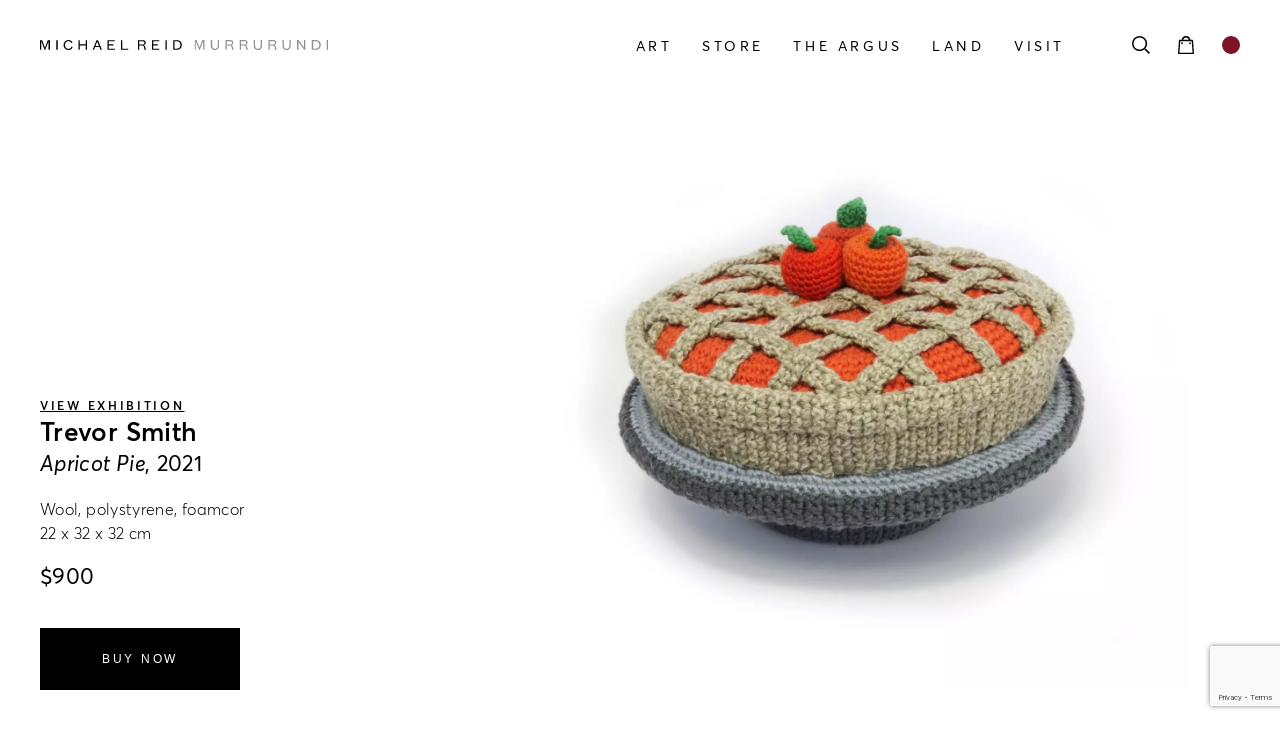

--- FILE ---
content_type: text/html; charset=UTF-8
request_url: https://michaelreidmurrurundi.com.au/stock/apricot-pie/
body_size: 20983
content:
<!doctype html>

<html lang="en-AU" prefix="og: https://ogp.me/ns#" class="">

<head id="www-sitename-com" data-template-set="html5-reset-wordpress-theme">

	<meta charset="UTF-8">
<script type="text/javascript">
/* <![CDATA[ */
var gform;gform||(document.addEventListener("gform_main_scripts_loaded",function(){gform.scriptsLoaded=!0}),document.addEventListener("gform/theme/scripts_loaded",function(){gform.themeScriptsLoaded=!0}),window.addEventListener("DOMContentLoaded",function(){gform.domLoaded=!0}),gform={domLoaded:!1,scriptsLoaded:!1,themeScriptsLoaded:!1,isFormEditor:()=>"function"==typeof InitializeEditor,callIfLoaded:function(o){return!(!gform.domLoaded||!gform.scriptsLoaded||!gform.themeScriptsLoaded&&!gform.isFormEditor()||(gform.isFormEditor()&&console.warn("The use of gform.initializeOnLoaded() is deprecated in the form editor context and will be removed in Gravity Forms 3.1."),o(),0))},initializeOnLoaded:function(o){gform.callIfLoaded(o)||(document.addEventListener("gform_main_scripts_loaded",()=>{gform.scriptsLoaded=!0,gform.callIfLoaded(o)}),document.addEventListener("gform/theme/scripts_loaded",()=>{gform.themeScriptsLoaded=!0,gform.callIfLoaded(o)}),window.addEventListener("DOMContentLoaded",()=>{gform.domLoaded=!0,gform.callIfLoaded(o)}))},hooks:{action:{},filter:{}},addAction:function(o,r,e,t){gform.addHook("action",o,r,e,t)},addFilter:function(o,r,e,t){gform.addHook("filter",o,r,e,t)},doAction:function(o){gform.doHook("action",o,arguments)},applyFilters:function(o){return gform.doHook("filter",o,arguments)},removeAction:function(o,r){gform.removeHook("action",o,r)},removeFilter:function(o,r,e){gform.removeHook("filter",o,r,e)},addHook:function(o,r,e,t,n){null==gform.hooks[o][r]&&(gform.hooks[o][r]=[]);var d=gform.hooks[o][r];null==n&&(n=r+"_"+d.length),gform.hooks[o][r].push({tag:n,callable:e,priority:t=null==t?10:t})},doHook:function(r,o,e){var t;if(e=Array.prototype.slice.call(e,1),null!=gform.hooks[r][o]&&((o=gform.hooks[r][o]).sort(function(o,r){return o.priority-r.priority}),o.forEach(function(o){"function"!=typeof(t=o.callable)&&(t=window[t]),"action"==r?t.apply(null,e):e[0]=t.apply(null,e)})),"filter"==r)return e[0]},removeHook:function(o,r,t,n){var e;null!=gform.hooks[o][r]&&(e=(e=gform.hooks[o][r]).filter(function(o,r,e){return!!(null!=n&&n!=o.tag||null!=t&&t!=o.priority)}),gform.hooks[o][r]=e)}});
/* ]]> */
</script>


	<!-- Always force latest IE rendering engine (even in intranet) -->
	<!--[if IE ]>
	<meta http-equiv="X-UA-Compatible" content="IE=edge">
	<![endif]-->

	
	<title>Apricot Pie - Michael Reid Murrurundi</title>

	<meta name="title" content="Apricot Pie - Michael Reid Murrurundi">

	<!--Google will often use this as its description of your page/site. Make it good.-->
	<meta name="description" content="Australia’s leading regional art gallery" />

	
	<meta name="Copyright" content="Copyright &copy; Michael Reid Murrurundi 2025. All Rights Reserved.">

	<meta name="viewport" content="width=device-width, initial-scale=1.0" />
	<!-- Application-specific meta tags -->
	
	<link rel="profile" href="http://gmpg.org/xfn/11" />
	<link rel="pingback" href="https://michaelreidmurrurundi.com.au/xmlrpc.php" />

	
	  <!-- Google Tag Manager -->
  <script>(function(w,d,s,l,i){w[l]=w[l]||[];w[l].push({'gtm.start':
  new Date().getTime(),event:'gtm.js'});var f=d.getElementsByTagName(s)[0],
  j=d.createElement(s),dl=l!='dataLayer'?'&l='+l:'';j.async=true;j.src=
  'https://www.googletagmanager.com/gtm.js?id='+i+dl;f.parentNode.insertBefore(j,f);
  })(window,document,'script','dataLayer','GTM-W2XFP4V');</script>
  <!-- End Google Tag Manager -->
  
<!-- Search Engine Optimisation by Rank Math - https://rankmath.com/ -->
<meta name="robots" content="index, follow, max-snippet:-1, max-video-preview:-1, max-image-preview:large"/>
<link rel="canonical" href="https://michaelreidmurrurundi.com.au/stock/apricot-pie/" />
<meta property="og:locale" content="en_US" />
<meta property="og:type" content="product" />
<meta property="og:title" content="Apricot Pie - Michael Reid Murrurundi" />
<meta property="og:url" content="https://michaelreidmurrurundi.com.au/stock/apricot-pie/" />
<meta property="og:site_name" content="Michael Reid Murrurundi" />
<meta property="og:updated_time" content="2022-07-07T15:08:19+10:00" />
<meta property="og:image" content="https://media.michaelreid.com.au/wp-content/uploads/2022/05/04132143/Cherry_Pie.jpg" />
<meta property="og:image:secure_url" content="https://media.michaelreid.com.au/wp-content/uploads/2022/05/04132143/Cherry_Pie.jpg" />
<meta property="og:image:width" content="1800" />
<meta property="og:image:height" content="1600" />
<meta property="og:image:alt" content="&lt;em&gt;Apricot Pie&lt;/em&gt;, 2021" />
<meta property="og:image:type" content="image/jpeg" />
<meta property="product:price:amount" content="900" />
<meta property="product:price:currency" content="AUD" />
<meta property="product:availability" content="instock" />
<meta name="twitter:card" content="summary_large_image" />
<meta name="twitter:title" content="Apricot Pie - Michael Reid Murrurundi" />
<meta name="twitter:image" content="https://media.michaelreid.com.au/wp-content/uploads/2022/05/04132143/Cherry_Pie.jpg" />
<meta name="twitter:label1" content="Price" />
<meta name="twitter:data1" content="&#036;900" />
<meta name="twitter:label2" content="Availability" />
<meta name="twitter:data2" content="In stock" />
<script type="application/ld+json" class="rank-math-schema">{"@context":"https://schema.org","@graph":[{"@type":"Organization","@id":"https://michaelreidmurrurundi.com.au/#organization","name":"Michael Reid Murrurundi"},{"@type":"WebSite","@id":"https://michaelreidmurrurundi.com.au/#website","url":"https://michaelreidmurrurundi.com.au","name":"Michael Reid Murrurundi","publisher":{"@id":"https://michaelreidmurrurundi.com.au/#organization"},"inLanguage":"en-AU"},{"@type":"ImageObject","@id":"https://media.michaelreid.com.au/wp-content/uploads/2022/05/04132143/Cherry_Pie.jpg","url":"https://media.michaelreid.com.au/wp-content/uploads/2022/05/04132143/Cherry_Pie.jpg","width":"1800","height":"1600","inLanguage":"en-AU"},{"@type":"ItemPage","@id":"https://michaelreidmurrurundi.com.au/stock/apricot-pie/#webpage","url":"https://michaelreidmurrurundi.com.au/stock/apricot-pie/","name":"Apricot Pie - Michael Reid Murrurundi","datePublished":"2022-05-11T10:21:44+10:00","dateModified":"2022-07-07T15:08:19+10:00","isPartOf":{"@id":"https://michaelreidmurrurundi.com.au/#website"},"primaryImageOfPage":{"@id":"https://media.michaelreid.com.au/wp-content/uploads/2022/05/04132143/Cherry_Pie.jpg"},"inLanguage":"en-AU"},{"@type":"Product","name":"Apricot Pie - Michael Reid Murrurundi","category":"Artwork","mainEntityOfPage":{"@id":"https://michaelreidmurrurundi.com.au/stock/apricot-pie/#webpage"},"height":{"@type":"QuantitativeValue","unitCode":"CMT","value":"22"},"width":{"@type":"QuantitativeValue","unitCode":"CMT","value":"32"},"depth":{"@type":"QuantitativeValue","unitCode":"CMT","value":"32"},"image":[{"@type":"ImageObject","url":"https://media.michaelreid.com.au/wp-content/uploads/2022/05/04132143/Cherry_Pie.jpg","height":"1600","width":"1800"},{"@type":"ImageObject","url":"https://media.michaelreid.com.au/wp-content/uploads/2022/05/04132143/Cherry_Pie.jpg","height":"1600","width":"1800"}],"offers":{"@type":"Offer","price":"900.00","priceCurrency":"AUD","priceValidUntil":"2026-12-31","availability":"https://schema.org/InStock","itemCondition":"NewCondition","url":"https://michaelreidmurrurundi.com.au/stock/apricot-pie/","seller":{"@type":"Organization","@id":"https://michaelreidmurrurundi.com.au/","name":"Michael Reid Murrurundi","url":"https://michaelreidmurrurundi.com.au","logo":""},"priceSpecification":{"price":"900","priceCurrency":"AUD","valueAddedTaxIncluded":"true"}},"additionalProperty":[{"@type":"PropertyValue","name":"pa_artwork-artist","value":"Trevor Smith"},{"@type":"PropertyValue","name":"pa_artwork-medium","value":"Wool, polystyrene, foamcor"},{"@type":"PropertyValue","name":"pa_artwork-size","value":"22 x 32 x 32 cm"},{"@type":"PropertyValue","name":"pa_artwork-year","value":"2021"}],"@id":"https://michaelreidmurrurundi.com.au/stock/apricot-pie/#richSnippet"}]}</script>
<!-- /Rank Math WordPress SEO plugin -->

<link rel='dns-prefetch' href='//www.googletagmanager.com' />
<link rel='dns-prefetch' href='//www.google.com' />
<link rel="alternate" type="application/rss+xml" title="Michael Reid Murrurundi &raquo; Feed" href="https://michaelreidmurrurundi.com.au/feed/" />
<link rel="alternate" type="application/rss+xml" title="Michael Reid Murrurundi &raquo; Comments Feed" href="https://michaelreidmurrurundi.com.au/comments/feed/" />
<link rel="alternate" title="oEmbed (JSON)" type="application/json+oembed" href="https://michaelreidmurrurundi.com.au/wp-json/oembed/1.0/embed?url=https%3A%2F%2Fmichaelreidmurrurundi.com.au%2Fstock%2Fapricot-pie%2F" />
<link rel="alternate" title="oEmbed (XML)" type="text/xml+oembed" href="https://michaelreidmurrurundi.com.au/wp-json/oembed/1.0/embed?url=https%3A%2F%2Fmichaelreidmurrurundi.com.au%2Fstock%2Fapricot-pie%2F&#038;format=xml" />
<style id='wp-img-auto-sizes-contain-inline-css' type='text/css'>
img:is([sizes=auto i],[sizes^="auto," i]){contain-intrinsic-size:3000px 1500px}
/*# sourceURL=wp-img-auto-sizes-contain-inline-css */
</style>
<link rel='stylesheet' id='sbi_styles-css' href='https://michaelreidmurrurundi.com.au/wp-content/plugins/instagram-feed/css/sbi-styles.min.css?ver=6.9.1' type='text/css' media='all' />
<style id='wp-block-library-inline-css' type='text/css'>
:root{--wp-block-synced-color:#7a00df;--wp-block-synced-color--rgb:122,0,223;--wp-bound-block-color:var(--wp-block-synced-color);--wp-editor-canvas-background:#ddd;--wp-admin-theme-color:#007cba;--wp-admin-theme-color--rgb:0,124,186;--wp-admin-theme-color-darker-10:#006ba1;--wp-admin-theme-color-darker-10--rgb:0,107,160.5;--wp-admin-theme-color-darker-20:#005a87;--wp-admin-theme-color-darker-20--rgb:0,90,135;--wp-admin-border-width-focus:2px}@media (min-resolution:192dpi){:root{--wp-admin-border-width-focus:1.5px}}.wp-element-button{cursor:pointer}:root .has-very-light-gray-background-color{background-color:#eee}:root .has-very-dark-gray-background-color{background-color:#313131}:root .has-very-light-gray-color{color:#eee}:root .has-very-dark-gray-color{color:#313131}:root .has-vivid-green-cyan-to-vivid-cyan-blue-gradient-background{background:linear-gradient(135deg,#00d084,#0693e3)}:root .has-purple-crush-gradient-background{background:linear-gradient(135deg,#34e2e4,#4721fb 50%,#ab1dfe)}:root .has-hazy-dawn-gradient-background{background:linear-gradient(135deg,#faaca8,#dad0ec)}:root .has-subdued-olive-gradient-background{background:linear-gradient(135deg,#fafae1,#67a671)}:root .has-atomic-cream-gradient-background{background:linear-gradient(135deg,#fdd79a,#004a59)}:root .has-nightshade-gradient-background{background:linear-gradient(135deg,#330968,#31cdcf)}:root .has-midnight-gradient-background{background:linear-gradient(135deg,#020381,#2874fc)}:root{--wp--preset--font-size--normal:16px;--wp--preset--font-size--huge:42px}.has-regular-font-size{font-size:1em}.has-larger-font-size{font-size:2.625em}.has-normal-font-size{font-size:var(--wp--preset--font-size--normal)}.has-huge-font-size{font-size:var(--wp--preset--font-size--huge)}.has-text-align-center{text-align:center}.has-text-align-left{text-align:left}.has-text-align-right{text-align:right}.has-fit-text{white-space:nowrap!important}#end-resizable-editor-section{display:none}.aligncenter{clear:both}.items-justified-left{justify-content:flex-start}.items-justified-center{justify-content:center}.items-justified-right{justify-content:flex-end}.items-justified-space-between{justify-content:space-between}.screen-reader-text{border:0;clip-path:inset(50%);height:1px;margin:-1px;overflow:hidden;padding:0;position:absolute;width:1px;word-wrap:normal!important}.screen-reader-text:focus{background-color:#ddd;clip-path:none;color:#444;display:block;font-size:1em;height:auto;left:5px;line-height:normal;padding:15px 23px 14px;text-decoration:none;top:5px;width:auto;z-index:100000}html :where(.has-border-color){border-style:solid}html :where([style*=border-top-color]){border-top-style:solid}html :where([style*=border-right-color]){border-right-style:solid}html :where([style*=border-bottom-color]){border-bottom-style:solid}html :where([style*=border-left-color]){border-left-style:solid}html :where([style*=border-width]){border-style:solid}html :where([style*=border-top-width]){border-top-style:solid}html :where([style*=border-right-width]){border-right-style:solid}html :where([style*=border-bottom-width]){border-bottom-style:solid}html :where([style*=border-left-width]){border-left-style:solid}html :where(img[class*=wp-image-]){height:auto;max-width:100%}:where(figure){margin:0 0 1em}html :where(.is-position-sticky){--wp-admin--admin-bar--position-offset:var(--wp-admin--admin-bar--height,0px)}@media screen and (max-width:600px){html :where(.is-position-sticky){--wp-admin--admin-bar--position-offset:0px}}

/*# sourceURL=wp-block-library-inline-css */
</style><link rel='stylesheet' id='wc-blocks-style-css' href='https://michaelreidmurrurundi.com.au/wp-content/plugins/woocommerce/assets/client/blocks/wc-blocks.css?ver=wc-10.1.2' type='text/css' media='all' />
<style id='global-styles-inline-css' type='text/css'>
:root{--wp--preset--aspect-ratio--square: 1;--wp--preset--aspect-ratio--4-3: 4/3;--wp--preset--aspect-ratio--3-4: 3/4;--wp--preset--aspect-ratio--3-2: 3/2;--wp--preset--aspect-ratio--2-3: 2/3;--wp--preset--aspect-ratio--16-9: 16/9;--wp--preset--aspect-ratio--9-16: 9/16;--wp--preset--color--black: #000000;--wp--preset--color--cyan-bluish-gray: #abb8c3;--wp--preset--color--white: #ffffff;--wp--preset--color--pale-pink: #f78da7;--wp--preset--color--vivid-red: #cf2e2e;--wp--preset--color--luminous-vivid-orange: #ff6900;--wp--preset--color--luminous-vivid-amber: #fcb900;--wp--preset--color--light-green-cyan: #7bdcb5;--wp--preset--color--vivid-green-cyan: #00d084;--wp--preset--color--pale-cyan-blue: #8ed1fc;--wp--preset--color--vivid-cyan-blue: #0693e3;--wp--preset--color--vivid-purple: #9b51e0;--wp--preset--gradient--vivid-cyan-blue-to-vivid-purple: linear-gradient(135deg,rgb(6,147,227) 0%,rgb(155,81,224) 100%);--wp--preset--gradient--light-green-cyan-to-vivid-green-cyan: linear-gradient(135deg,rgb(122,220,180) 0%,rgb(0,208,130) 100%);--wp--preset--gradient--luminous-vivid-amber-to-luminous-vivid-orange: linear-gradient(135deg,rgb(252,185,0) 0%,rgb(255,105,0) 100%);--wp--preset--gradient--luminous-vivid-orange-to-vivid-red: linear-gradient(135deg,rgb(255,105,0) 0%,rgb(207,46,46) 100%);--wp--preset--gradient--very-light-gray-to-cyan-bluish-gray: linear-gradient(135deg,rgb(238,238,238) 0%,rgb(169,184,195) 100%);--wp--preset--gradient--cool-to-warm-spectrum: linear-gradient(135deg,rgb(74,234,220) 0%,rgb(151,120,209) 20%,rgb(207,42,186) 40%,rgb(238,44,130) 60%,rgb(251,105,98) 80%,rgb(254,248,76) 100%);--wp--preset--gradient--blush-light-purple: linear-gradient(135deg,rgb(255,206,236) 0%,rgb(152,150,240) 100%);--wp--preset--gradient--blush-bordeaux: linear-gradient(135deg,rgb(254,205,165) 0%,rgb(254,45,45) 50%,rgb(107,0,62) 100%);--wp--preset--gradient--luminous-dusk: linear-gradient(135deg,rgb(255,203,112) 0%,rgb(199,81,192) 50%,rgb(65,88,208) 100%);--wp--preset--gradient--pale-ocean: linear-gradient(135deg,rgb(255,245,203) 0%,rgb(182,227,212) 50%,rgb(51,167,181) 100%);--wp--preset--gradient--electric-grass: linear-gradient(135deg,rgb(202,248,128) 0%,rgb(113,206,126) 100%);--wp--preset--gradient--midnight: linear-gradient(135deg,rgb(2,3,129) 0%,rgb(40,116,252) 100%);--wp--preset--font-size--small: 13px;--wp--preset--font-size--medium: 20px;--wp--preset--font-size--large: 36px;--wp--preset--font-size--x-large: 42px;--wp--preset--spacing--20: 0.44rem;--wp--preset--spacing--30: 0.67rem;--wp--preset--spacing--40: 1rem;--wp--preset--spacing--50: 1.5rem;--wp--preset--spacing--60: 2.25rem;--wp--preset--spacing--70: 3.38rem;--wp--preset--spacing--80: 5.06rem;--wp--preset--shadow--natural: 6px 6px 9px rgba(0, 0, 0, 0.2);--wp--preset--shadow--deep: 12px 12px 50px rgba(0, 0, 0, 0.4);--wp--preset--shadow--sharp: 6px 6px 0px rgba(0, 0, 0, 0.2);--wp--preset--shadow--outlined: 6px 6px 0px -3px rgb(255, 255, 255), 6px 6px rgb(0, 0, 0);--wp--preset--shadow--crisp: 6px 6px 0px rgb(0, 0, 0);}:where(.is-layout-flex){gap: 0.5em;}:where(.is-layout-grid){gap: 0.5em;}body .is-layout-flex{display: flex;}.is-layout-flex{flex-wrap: wrap;align-items: center;}.is-layout-flex > :is(*, div){margin: 0;}body .is-layout-grid{display: grid;}.is-layout-grid > :is(*, div){margin: 0;}:where(.wp-block-columns.is-layout-flex){gap: 2em;}:where(.wp-block-columns.is-layout-grid){gap: 2em;}:where(.wp-block-post-template.is-layout-flex){gap: 1.25em;}:where(.wp-block-post-template.is-layout-grid){gap: 1.25em;}.has-black-color{color: var(--wp--preset--color--black) !important;}.has-cyan-bluish-gray-color{color: var(--wp--preset--color--cyan-bluish-gray) !important;}.has-white-color{color: var(--wp--preset--color--white) !important;}.has-pale-pink-color{color: var(--wp--preset--color--pale-pink) !important;}.has-vivid-red-color{color: var(--wp--preset--color--vivid-red) !important;}.has-luminous-vivid-orange-color{color: var(--wp--preset--color--luminous-vivid-orange) !important;}.has-luminous-vivid-amber-color{color: var(--wp--preset--color--luminous-vivid-amber) !important;}.has-light-green-cyan-color{color: var(--wp--preset--color--light-green-cyan) !important;}.has-vivid-green-cyan-color{color: var(--wp--preset--color--vivid-green-cyan) !important;}.has-pale-cyan-blue-color{color: var(--wp--preset--color--pale-cyan-blue) !important;}.has-vivid-cyan-blue-color{color: var(--wp--preset--color--vivid-cyan-blue) !important;}.has-vivid-purple-color{color: var(--wp--preset--color--vivid-purple) !important;}.has-black-background-color{background-color: var(--wp--preset--color--black) !important;}.has-cyan-bluish-gray-background-color{background-color: var(--wp--preset--color--cyan-bluish-gray) !important;}.has-white-background-color{background-color: var(--wp--preset--color--white) !important;}.has-pale-pink-background-color{background-color: var(--wp--preset--color--pale-pink) !important;}.has-vivid-red-background-color{background-color: var(--wp--preset--color--vivid-red) !important;}.has-luminous-vivid-orange-background-color{background-color: var(--wp--preset--color--luminous-vivid-orange) !important;}.has-luminous-vivid-amber-background-color{background-color: var(--wp--preset--color--luminous-vivid-amber) !important;}.has-light-green-cyan-background-color{background-color: var(--wp--preset--color--light-green-cyan) !important;}.has-vivid-green-cyan-background-color{background-color: var(--wp--preset--color--vivid-green-cyan) !important;}.has-pale-cyan-blue-background-color{background-color: var(--wp--preset--color--pale-cyan-blue) !important;}.has-vivid-cyan-blue-background-color{background-color: var(--wp--preset--color--vivid-cyan-blue) !important;}.has-vivid-purple-background-color{background-color: var(--wp--preset--color--vivid-purple) !important;}.has-black-border-color{border-color: var(--wp--preset--color--black) !important;}.has-cyan-bluish-gray-border-color{border-color: var(--wp--preset--color--cyan-bluish-gray) !important;}.has-white-border-color{border-color: var(--wp--preset--color--white) !important;}.has-pale-pink-border-color{border-color: var(--wp--preset--color--pale-pink) !important;}.has-vivid-red-border-color{border-color: var(--wp--preset--color--vivid-red) !important;}.has-luminous-vivid-orange-border-color{border-color: var(--wp--preset--color--luminous-vivid-orange) !important;}.has-luminous-vivid-amber-border-color{border-color: var(--wp--preset--color--luminous-vivid-amber) !important;}.has-light-green-cyan-border-color{border-color: var(--wp--preset--color--light-green-cyan) !important;}.has-vivid-green-cyan-border-color{border-color: var(--wp--preset--color--vivid-green-cyan) !important;}.has-pale-cyan-blue-border-color{border-color: var(--wp--preset--color--pale-cyan-blue) !important;}.has-vivid-cyan-blue-border-color{border-color: var(--wp--preset--color--vivid-cyan-blue) !important;}.has-vivid-purple-border-color{border-color: var(--wp--preset--color--vivid-purple) !important;}.has-vivid-cyan-blue-to-vivid-purple-gradient-background{background: var(--wp--preset--gradient--vivid-cyan-blue-to-vivid-purple) !important;}.has-light-green-cyan-to-vivid-green-cyan-gradient-background{background: var(--wp--preset--gradient--light-green-cyan-to-vivid-green-cyan) !important;}.has-luminous-vivid-amber-to-luminous-vivid-orange-gradient-background{background: var(--wp--preset--gradient--luminous-vivid-amber-to-luminous-vivid-orange) !important;}.has-luminous-vivid-orange-to-vivid-red-gradient-background{background: var(--wp--preset--gradient--luminous-vivid-orange-to-vivid-red) !important;}.has-very-light-gray-to-cyan-bluish-gray-gradient-background{background: var(--wp--preset--gradient--very-light-gray-to-cyan-bluish-gray) !important;}.has-cool-to-warm-spectrum-gradient-background{background: var(--wp--preset--gradient--cool-to-warm-spectrum) !important;}.has-blush-light-purple-gradient-background{background: var(--wp--preset--gradient--blush-light-purple) !important;}.has-blush-bordeaux-gradient-background{background: var(--wp--preset--gradient--blush-bordeaux) !important;}.has-luminous-dusk-gradient-background{background: var(--wp--preset--gradient--luminous-dusk) !important;}.has-pale-ocean-gradient-background{background: var(--wp--preset--gradient--pale-ocean) !important;}.has-electric-grass-gradient-background{background: var(--wp--preset--gradient--electric-grass) !important;}.has-midnight-gradient-background{background: var(--wp--preset--gradient--midnight) !important;}.has-small-font-size{font-size: var(--wp--preset--font-size--small) !important;}.has-medium-font-size{font-size: var(--wp--preset--font-size--medium) !important;}.has-large-font-size{font-size: var(--wp--preset--font-size--large) !important;}.has-x-large-font-size{font-size: var(--wp--preset--font-size--x-large) !important;}
/*# sourceURL=global-styles-inline-css */
</style>

<style id='classic-theme-styles-inline-css' type='text/css'>
/*! This file is auto-generated */
.wp-block-button__link{color:#fff;background-color:#32373c;border-radius:9999px;box-shadow:none;text-decoration:none;padding:calc(.667em + 2px) calc(1.333em + 2px);font-size:1.125em}.wp-block-file__button{background:#32373c;color:#fff;text-decoration:none}
/*# sourceURL=/wp-includes/css/classic-themes.min.css */
</style>
<link rel='stylesheet' id='woocommerce-layout-css' href='https://michaelreidmurrurundi.com.au/wp-content/plugins/woocommerce/assets/css/woocommerce-layout.css?ver=10.1.2' type='text/css' media='all' />
<link rel='stylesheet' id='woocommerce-smallscreen-css' href='https://michaelreidmurrurundi.com.au/wp-content/plugins/woocommerce/assets/css/woocommerce-smallscreen.css?ver=10.1.2' type='text/css' media='only screen and (max-width: 768px)' />
<link rel='stylesheet' id='woocommerce-general-css' href='https://michaelreidmurrurundi.com.au/wp-content/plugins/woocommerce/assets/css/woocommerce.css?ver=10.1.2' type='text/css' media='all' />
<style id='woocommerce-inline-inline-css' type='text/css'>
.woocommerce form .form-row .required { visibility: visible; }
/*# sourceURL=woocommerce-inline-inline-css */
</style>
<link rel='stylesheet' id='brands-styles-css' href='https://michaelreidmurrurundi.com.au/wp-content/plugins/woocommerce/assets/css/brands.css?ver=10.1.2' type='text/css' media='all' />
<link rel='stylesheet' id='swiper-css-css' href='https://michaelreidmurrurundi.com.au/wp-content/themes/michaelreid-reconciled/assets/css/swiper-bundle.min.css?ver=1687128409' type='text/css' media='all' />
<link rel='stylesheet' id='my-style-css' href='https://michaelreidmurrurundi.com.au/wp-content/themes/michaelreid-reconciled/assets/css/style.min.css?ver=1700805711' type='text/css' media='all' />
<link rel='stylesheet' id='woo-css' href='https://michaelreidmurrurundi.com.au/wp-content/themes/michaelreid-reconciled/assets/css/woo.min.css?ver=1687128410' type='text/css' media='all' />
<link rel='stylesheet' id='woo-forms-css' href='https://michaelreidmurrurundi.com.au/wp-content/themes/michaelreid-reconciled/assets/css/woo_forms.min.css?ver=1687128412' type='text/css' media='all' />
<link rel='stylesheet' id='woo-product-css' href='https://michaelreidmurrurundi.com.au/wp-content/themes/michaelreid-reconciled/assets/css/woo_product.min.css?ver=1700805711' type='text/css' media='all' />
<link rel='stylesheet' id='select2-css' href='https://michaelreidmurrurundi.com.au/wp-content/plugins/woocommerce/assets/css/select2.css?ver=10.1.2' type='text/css' media='all' />
<script type="text/javascript" id="woocommerce-google-analytics-integration-gtag-js-after">
/* <![CDATA[ */
/* Google Analytics for WooCommerce (gtag.js) */
					window.dataLayer = window.dataLayer || [];
					function gtag(){dataLayer.push(arguments);}
					// Set up default consent state.
					for ( const mode of [{"analytics_storage":"denied","ad_storage":"denied","ad_user_data":"denied","ad_personalization":"denied","region":["AT","BE","BG","HR","CY","CZ","DK","EE","FI","FR","DE","GR","HU","IS","IE","IT","LV","LI","LT","LU","MT","NL","NO","PL","PT","RO","SK","SI","ES","SE","GB","CH"]}] || [] ) {
						gtag( "consent", "default", { "wait_for_update": 500, ...mode } );
					}
					gtag("js", new Date());
					gtag("set", "developer_id.dOGY3NW", true);
					gtag("config", "G-201RXEQV2D", {"track_404":true,"allow_google_signals":true,"logged_in":false,"linker":{"domains":[],"allow_incoming":true},"custom_map":{"dimension1":"logged_in"}});
//# sourceURL=woocommerce-google-analytics-integration-gtag-js-after
/* ]]> */
</script>
<script type="text/javascript" src="https://michaelreidmurrurundi.com.au/wp-content/themes/michaelreid-reconciled/assets/js/jquery-3.4.1.min.js?ver=1687128472" id="jquery-js"></script>
<script type="text/javascript" src="https://michaelreidmurrurundi.com.au/wp-content/plugins/woocommerce/assets/js/jquery-blockui/jquery.blockUI.min.js?ver=2.7.0-wc.10.1.2" id="jquery-blockui-js" defer="defer" data-wp-strategy="defer"></script>
<script type="text/javascript" id="wc-add-to-cart-js-extra">
/* <![CDATA[ */
var wc_add_to_cart_params = {"ajax_url":"/wp-admin/admin-ajax.php","wc_ajax_url":"/?wc-ajax=%%endpoint%%","i18n_view_cart":"View cart","cart_url":"https://michaelreidmurrurundi.com.au/cart/","is_cart":"","cart_redirect_after_add":"yes"};
//# sourceURL=wc-add-to-cart-js-extra
/* ]]> */
</script>
<script type="text/javascript" src="https://michaelreidmurrurundi.com.au/wp-content/plugins/woocommerce/assets/js/frontend/add-to-cart.min.js?ver=10.1.2" id="wc-add-to-cart-js" defer="defer" data-wp-strategy="defer"></script>
<script type="text/javascript" id="wc-single-product-js-extra">
/* <![CDATA[ */
var wc_single_product_params = {"i18n_required_rating_text":"Please select a rating","i18n_rating_options":["1 of 5 stars","2 of 5 stars","3 of 5 stars","4 of 5 stars","5 of 5 stars"],"i18n_product_gallery_trigger_text":"View full-screen image gallery","review_rating_required":"yes","flexslider":{"rtl":false,"animation":"slide","smoothHeight":true,"directionNav":false,"controlNav":"thumbnails","slideshow":false,"animationSpeed":500,"animationLoop":false,"allowOneSlide":false},"zoom_enabled":"","zoom_options":[],"photoswipe_enabled":"","photoswipe_options":{"shareEl":false,"closeOnScroll":false,"history":false,"hideAnimationDuration":0,"showAnimationDuration":0},"flexslider_enabled":""};
//# sourceURL=wc-single-product-js-extra
/* ]]> */
</script>
<script type="text/javascript" src="https://michaelreidmurrurundi.com.au/wp-content/plugins/woocommerce/assets/js/frontend/single-product.min.js?ver=10.1.2" id="wc-single-product-js" defer="defer" data-wp-strategy="defer"></script>
<script type="text/javascript" src="https://michaelreidmurrurundi.com.au/wp-content/plugins/woocommerce/assets/js/js-cookie/js.cookie.min.js?ver=2.1.4-wc.10.1.2" id="js-cookie-js" defer="defer" data-wp-strategy="defer"></script>
<script type="text/javascript" id="woocommerce-js-extra">
/* <![CDATA[ */
var woocommerce_params = {"ajax_url":"/wp-admin/admin-ajax.php","wc_ajax_url":"/?wc-ajax=%%endpoint%%","i18n_password_show":"Show password","i18n_password_hide":"Hide password"};
//# sourceURL=woocommerce-js-extra
/* ]]> */
</script>
<script type="text/javascript" src="https://michaelreidmurrurundi.com.au/wp-content/plugins/woocommerce/assets/js/frontend/woocommerce.min.js?ver=10.1.2" id="woocommerce-js" defer="defer" data-wp-strategy="defer"></script>
<script type="text/javascript" src="https://michaelreidmurrurundi.com.au/wp-content/plugins/woocommerce/assets/js/selectWoo/selectWoo.full.min.js?ver=1.0.9-wc.10.1.2" id="selectWoo-js" defer="defer" data-wp-strategy="defer"></script>
<link rel="https://api.w.org/" href="https://michaelreidmurrurundi.com.au/wp-json/" /><link rel="alternate" title="JSON" type="application/json" href="https://michaelreidmurrurundi.com.au/wp-json/wp/v2/product/2744" /><meta name="generator" content="WordPress 6.9" />
<link rel='shortlink' href='https://michaelreidmurrurundi.com.au/?p=2744' />
<script type="text/javascript">
(function(url){
	if(/(?:Chrome\/26\.0\.1410\.63 Safari\/537\.31|WordfenceTestMonBot)/.test(navigator.userAgent)){ return; }
	var addEvent = function(evt, handler) {
		if (window.addEventListener) {
			document.addEventListener(evt, handler, false);
		} else if (window.attachEvent) {
			document.attachEvent('on' + evt, handler);
		}
	};
	var removeEvent = function(evt, handler) {
		if (window.removeEventListener) {
			document.removeEventListener(evt, handler, false);
		} else if (window.detachEvent) {
			document.detachEvent('on' + evt, handler);
		}
	};
	var evts = 'contextmenu dblclick drag dragend dragenter dragleave dragover dragstart drop keydown keypress keyup mousedown mousemove mouseout mouseover mouseup mousewheel scroll'.split(' ');
	var logHuman = function() {
		if (window.wfLogHumanRan) { return; }
		window.wfLogHumanRan = true;
		var wfscr = document.createElement('script');
		wfscr.type = 'text/javascript';
		wfscr.async = true;
		wfscr.src = url + '&r=' + Math.random();
		(document.getElementsByTagName('head')[0]||document.getElementsByTagName('body')[0]).appendChild(wfscr);
		for (var i = 0; i < evts.length; i++) {
			removeEvent(evts[i], logHuman);
		}
	};
	for (var i = 0; i < evts.length; i++) {
		addEvent(evts[i], logHuman);
	}
})('//michaelreidmurrurundi.com.au/?wordfence_lh=1&hid=C7026A40224076A7BD9C88E8FC289417');
</script><!-- Analytics by WP Statistics - https://wp-statistics.com -->
	<noscript><style>.woocommerce-product-gallery{ opacity: 1 !important; }</style></noscript>
	<style>.wp-block-gallery.is-cropped .blocks-gallery-item picture{height:100%;width:100%;}</style><link rel="icon" href="https://media.michaelreid.com.au/wp-content/uploads/2022/03/04135923/MR-Murrurundi-logo.svg" sizes="32x32" />
<link rel="icon" href="https://media.michaelreid.com.au/wp-content/uploads/2022/03/04135923/MR-Murrurundi-logo.svg" sizes="192x192" />
<link rel="apple-touch-icon" href="https://media.michaelreid.com.au/wp-content/uploads/2022/03/04135923/MR-Murrurundi-logo.svg" />
<meta name="msapplication-TileImage" content="https://media.michaelreid.com.au/wp-content/uploads/2022/03/04135923/MR-Murrurundi-logo.svg" />
		<style type="text/css" id="wp-custom-css">
			.recaptcha-links {
    width: 100%!important;
}

.murru-guide {
	background-image: url(https://media.michaelreid.com.au/wp-content/uploads/2024/06/11143227/2024-Murrurundi-Guide-1.jpg);
	background-size: cover;
	background-position: center;
	padding-top: 150px;
	padding-bottom: 150px;
	position: relative;
}

.block.murru-guide:before {
    content: "";
    background: #000;
    width: 100%;
    height: 100%;
    display: block;
    position: absolute;
    top: 0;
    left: 0;
    opacity: 0.3;
    z-index: 1;
}

.block.murru-guide .button:hover {
	background: #fff;
	border-color: #fff;
	color: #000;
}

.murru-guide .block-title {
	color: #fff !important;
}


.murru-guide .block-header {
	z-index: 9;
	position: relative;
}

.product-showcase {
  display: grid;
  gap: 100px;
	padding-left: 80px;
	padding-right: 80px;
}
.product-showcase.cols-2 { grid-template-columns: repeat(2, minmax(0, 1fr)); }
.product-showcase.cols-3 { grid-template-columns: repeat(3, minmax(0, 1fr)); }
.product-showcase.cols-4 { grid-template-columns: repeat(4, minmax(0, 1fr)); }

/* Your existing .grid-item/.item-artwork styles should continue to work */

body.page-template-tpl-stockroom .artwork-filter {
	display: none !Important;
}

@media (max-width: 1024px) {
	.product-showcase.cols-4 {
		grid-template-columns: repeat(2, minmax(0, 1fr));
	}
}

@media (max-width: 767px) {
	.product-showcase.cols-4 {
		grid-template-columns: repeat(1, minmax(0, 1fr));
	}
}

.custom-section {
	max-width: 1240px;
	padding: 20px;
	margin: auto;
}

.custom-section form input.input-text, form input[type=email],.custom-section  form input[type=tel],.custom-section  form input[type=text],.custom-section  form textarea {
	width: 100% !important;
}

#field_8_1,
#field_8_3,
#field_8_4,
#field_8_5,
#field_8_6,
#field_8_7,
#field_8_8,
#field_8_9{
	width: 50% !important;
	display: inline-block;
	padding: 0 10px;
	margin-bottom: 20px;
}

#field_8_12 {
	padding: 0 10px;
	margin-bottom: 20px;
}

#field_8_11 {
	padding: 0 10px;
}

#field_8_11 textarea {
	height: 100px;
	min-height: 100px;
}

#gform_submit_button_8 {
	    background: transparent;
    border: none;
    font-weight: 500;
    font-size: 12px;
    font-size: .66667rem;
    letter-spacing: .15rem;
    text-transform: uppercase;
    background: var(--primary-color);
    font-weight: 500 !important;
    font-size: 12px !important;
    color: #fff;
	height: 2.5rem;
    padding: 0 1rem;
    font-size: 1rem;
	margin-left: 10px;
	margin-top: 20px;
}

.custom-section p,
.custom-section .wp-block-heading {
	padding: 0 10px;
}		</style>
		
	<style>
		:root {
			--primary-color: #7d1325;
			--block-grey: #f8f8f8;
			--image-bg: #f2f2f2;
		}
	</style>

</head>

<body class="wp-singular product-template-default single single-product postid-2744 wp-theme-michaelreid-reconciled theme-michaelreid-reconciled woocommerce woocommerce-page woocommerce-no-js desktop">

	<div class="wrapper d-flex flex-column">

		
		<header id="header">
			<div class="header-inner">

				<div id="bg-nav-wrap" >
    <div class="d-flex align-items-start align-items-sm-center justify-content-sm-center flex-column flex-sm-row">
        <nav id="nav" role="navigation">
                <div class="menu-main-menu-col-1-container"><ul id="menu-main-menu-col-1" class="menu"><li id="menu-item-438" class="menu-item menu-item-type-custom menu-item-object-custom menu-item-has-children menu-item-438"><a>Art</a>
<ul class="sub-menu">
	<li id="menu-item-439" class="menu-item menu-item-type-post_type menu-item-object-page menu-item-439"><a href="https://michaelreidmurrurundi.com.au/art/">Exhibitions</a></li>
	<li id="menu-item-441" class="menu-item menu-item-type-post_type menu-item-object-page menu-item-441"><a href="https://michaelreidmurrurundi.com.au/stockroom/">Stockroom</a></li>
	<li id="menu-item-7042" class="menu-item menu-item-type-taxonomy menu-item-object-artist-category menu-item-7042"><a href="https://michaelreidmurrurundi.com.au/artist-category/photography/">Photography</a></li>
	<li id="menu-item-7043" class="menu-item menu-item-type-taxonomy menu-item-object-product_cat menu-item-7043"><a href="https://michaelreidmurrurundi.com.au/product-category/artefacts/">Artefacts</a></li>
</ul>
</li>
</ul></div><div class="menu-main-menu-col-2-container"><ul id="menu-main-menu-col-2" class="menu"><li id="menu-item-442" class="menu-item menu-item-type-custom menu-item-object-custom menu-item-has-children menu-item-442"><a>Store</a>
<ul class="sub-menu">
	<li id="menu-item-593" class="menu-item menu-item-type-custom menu-item-object-custom menu-item-593"><a href="/concept-store/?product_cat=alcohol">Alcohol</a></li>
	<li id="menu-item-594" class="menu-item menu-item-type-custom menu-item-object-custom menu-item-594"><a href="/concept-store/?product_cat=hampers">Hampers</a></li>
	<li id="menu-item-595" class="menu-item menu-item-type-custom menu-item-object-custom menu-item-595"><a href="/concept-store/?product_cat=home">Home</a></li>
	<li id="menu-item-597" class="menu-item menu-item-type-custom menu-item-object-custom menu-item-597"><a href="/concept-store/?product_cat=kitchen">Kitchen</a></li>
	<li id="menu-item-598" class="menu-item menu-item-type-custom menu-item-object-custom menu-item-598"><a href="/concept-store/?product_cat=pantry">Pantry</a></li>
	<li id="menu-item-599" class="menu-item menu-item-type-custom menu-item-object-custom menu-item-599"><a href="/concept-store/?product_cat=spotlight">Spotlight</a></li>
</ul>
</li>
</ul></div><div class="menu-main-menu-col-3-container"><ul id="menu-main-menu-col-3" class="menu"><li id="menu-item-432" class="menu-item menu-item-type-custom menu-item-object-custom menu-item-has-children menu-item-432"><a>Murra</a>
<ul class="sub-menu">
	<li id="menu-item-434" class="menu-item menu-item-type-post_type menu-item-object-page menu-item-434"><a href="https://michaelreidmurrurundi.com.au/about/">About</a></li>
	<li id="menu-item-435" class="menu-item menu-item-type-post_type menu-item-object-page menu-item-435"><a href="https://michaelreidmurrurundi.com.au/kiosk/">Kiosk</a></li>
	<li id="menu-item-433" class="menu-item menu-item-type-post_type menu-item-object-page menu-item-433"><a href="https://michaelreidmurrurundi.com.au/garden/">Garden</a></li>
	<li id="menu-item-436" class="menu-item menu-item-type-post_type menu-item-object-page current_page_parent menu-item-436"><a href="https://michaelreidmurrurundi.com.au/concept-store/">Concept Store</a></li>
	<li id="menu-item-437" class="menu-item menu-item-type-post_type menu-item-object-page menu-item-437"><a href="https://michaelreidmurrurundi.com.au/visit/">Visit</a></li>
</ul>
</li>
</ul></div><div class="menu-main-menu-col-4-container"><ul id="menu-main-menu-col-4" class="menu"><li id="menu-item-422" class="menu-item menu-item-type-post_type menu-item-object-page menu-item-422"><a href="https://michaelreidmurrurundi.com.au/argus/">The Argus</a></li>
<li id="menu-item-420" class="border-bottom menu-item menu-item-type-post_type menu-item-object-page menu-item-420"><a href="https://michaelreidmurrurundi.com.au/land/">Land</a></li>
<li id="menu-item-423" class="link-subscribe menu-item menu-item-type-custom menu-item-object-custom menu-item-423"><a>Subscribe</a></li>
<li id="menu-item-421" class="menu-item menu-item-type-post_type menu-item-object-page menu-item-421"><a href="https://michaelreidmurrurundi.com.au/visit/">Contact</a></li>
</ul></div>        </nav>

                <div class="logos-wrap">
            <div class="sites-expand-menu ">
                <a class="d-inline-block d-sm-none">Visit Our Sites</a> 
                <div class="sites-list">
                    <ul class="d-flex justify-content-center flex-column flex-sm-row">
                                                    <li>
                                <a href="https://michaelreid.com.au/" target="_blank">
                                    <div class="name d-block d-sm-none">
                                        Sydney                                    </div>
                                    <img src="https://media.michaelreid.com.au/wp-content/uploads/2022/04/04135850/MR-Sydney-logo.svg" alt="Michael Reid Sydney" class="hover-rotate d-none d-sm-block">
                                </a>
                            </li>
                                                    <li>
                                <a href="https://michaelreid.com.au/" target="_blank">
                                    <div class="name d-block d-sm-none">
                                        Berlin                                    </div>
                                    <img src="https://media.michaelreid.com.au/wp-content/uploads/2022/03/04135926/MR-Berlin-logo.svg" alt="Michael Reid Berlin" class="hover-rotate d-none d-sm-block">
                                </a>
                            </li>
                                                    <li>
                                <a href="https://michaelreid.com.au/beyond/" target="_blank">
                                    <div class="name d-block d-sm-none">
                                                                            </div>
                                    <img src="https://media.michaelreid.com.au/wp-content/uploads/2024/03/01161133/MR-Galleries-Logos-MR-Beyond.svg" alt="" class="hover-rotate d-none d-sm-block">
                                </a>
                            </li>
                                                    <li>
                                <a href="https://michaelreidnorthernbeaches.com.au" target="_blank">
                                    <div class="name d-block d-sm-none">
                                        Northern Beaches                                    </div>
                                    <img src="https://media.michaelreid.com.au/wp-content/uploads/2022/03/04135921/MR-Northern-Beaches-logo.svg" alt="Michael Reid Northern Beaches" class="hover-rotate d-none d-sm-block">
                                </a>
                            </li>
                                                    <li>
                                <a href="https://michaelreidsouthernhighlands.com.au" target="_blank">
                                    <div class="name d-block d-sm-none">
                                        Southern Highlands                                    </div>
                                    <img src="https://media.michaelreid.com.au/wp-content/uploads/2022/03/04135917/MR-Southern-Highlands-logo.svg" alt="Michael Reid Southern Highlands" class="hover-rotate d-none d-sm-block">
                                </a>
                            </li>
                                                    <li>
                                <a href="https://michaelreidclay.com.au" target="_blank">
                                    <div class="name d-block d-sm-none">
                                        Clay                                    </div>
                                    <img src="https://media.michaelreid.com.au/wp-content/uploads/2022/03/04135924/MR-Clay-logo.svg" alt="Michael Reid CLAY" class="hover-rotate d-none d-sm-block">
                                </a>
                            </li>
                                                    <li>
                                <a href="#" target="">
                                    <div class="name d-block d-sm-none">
                                                                            </div>
                                    <img src="https://media.michaelreid.com.au/wp-content/uploads/2024/03/01161148/MR-Ventures-Logos-Ventures.svg" alt="" class="hover-rotate d-none d-sm-block">
                                </a>
                            </li>
                             
                    </ul>
                </div>
            </div>
        </div>
            </div>

    <div class="search-wrap-mobile d-block d-sm-none">
        <form role="search" method="get" id="searchformmobile" action="https://michaelreidmurrurundi.com.au/">
            <div class="d-flex justify-content-between">
                <input type="text" id="s" name="s" value="" placeholder="Search..."/>
                <input type="image" id="image" alt="Search" src="https://michaelreidmurrurundi.com.au/wp-content/themes/michaelreid-reconciled/assets/img/icon-search.svg">
            </div>
        </form>
    </div>

</div>				
				<div class="inner-wrap">
	
					

<a href="https://michaelreidmurrurundi.com.au/" title="Michael Reid Murrurundi" rel="home" class="home-link hover-opacity">

                <img class="d-block d-xl-none" src="https://media.michaelreid.com.au/wp-content/uploads/2022/03/04135911/logo_murra.svg" alt="Michael Reid Murrurundi" width="">
            <img class="d-none d-xl-block" src="https://media.michaelreid.com.au/wp-content/uploads/2022/03/04135911/logo_murra.svg" alt="Michael Reid Murrurundi" width="">
                    
</a>
											<nav id="topNav" role="navigation" class="d-none d-lg-block">
							<div class="menu-top-menu-container"><ul id="menu-top-menu" class="menu"><li id="menu-item-135" class="menu-item menu-item-type-post_type menu-item-object-page menu-item-has-children menu-item-135"><a href="https://michaelreidmurrurundi.com.au/art/">Art</a>
<ul class="sub-menu">
	<li id="menu-item-6196" class="menu-item menu-item-type-post_type menu-item-object-page menu-item-6196"><a href="https://michaelreidmurrurundi.com.au/art/">Exhibitions</a></li>
	<li id="menu-item-6197" class="menu-item menu-item-type-post_type menu-item-object-page menu-item-6197"><a href="https://michaelreidmurrurundi.com.au/stockroom/">Stockroom</a></li>
	<li id="menu-item-9631" class="menu-item menu-item-type-custom menu-item-object-custom menu-item-9631"><a target="_blank" href="https://michaelreidclay.com.au/stockroom/?location=murrurundi">Clay</a></li>
	<li id="menu-item-6198" class="menu-item menu-item-type-taxonomy menu-item-object-artist-category menu-item-6198"><a href="https://michaelreidmurrurundi.com.au/artist-category/photography/">Photography</a></li>
	<li id="menu-item-6200" class="menu-item menu-item-type-custom menu-item-object-custom menu-item-6200"><a href="/product-category/artefacts/">Artefacts</a></li>
	<li id="menu-item-15690" class="menu-item menu-item-type-custom menu-item-object-custom menu-item-15690"><a target="_blank" href="https://apps.apple.com/gb/app/michael-reid-gallery/id1425945967">Michael Reid Art Collection App</a></li>
</ul>
</li>
<li id="menu-item-23" class="menu-item menu-item-type-post_type menu-item-object-page current_page_parent menu-item-23"><a href="https://michaelreidmurrurundi.com.au/concept-store/">Store</a></li>
<li id="menu-item-12" class="d-none d-xl-inline-block menu-item menu-item-type-post_type menu-item-object-page menu-item-12"><a href="https://michaelreidmurrurundi.com.au/argus/">The Argus</a></li>
<li id="menu-item-22" class="d-none d-xl-inline-block menu-item menu-item-type-post_type menu-item-object-page menu-item-22"><a href="https://michaelreidmurrurundi.com.au/land/">Land</a></li>
<li id="menu-item-13" class="menu-item menu-item-type-post_type menu-item-object-page menu-item-13"><a href="https://michaelreidmurrurundi.com.au/visit/">Visit</a></li>
</ul></div>						</nav>
					
					<ul class="right-menu d-flex justify-content-between">
						<li class="icon-search d-none d-sm-inline-block hover-opacity">
							<img src="https://michaelreidmurrurundi.com.au/wp-content/themes/michaelreid-reconciled/assets/img/icon-search.svg" alt="Search" width="20">
						</li>
												<li class="icon-cart">
							<a href="/cart" class="hover-opacity">
								<img src="https://michaelreidmurrurundi.com.au/wp-content/themes/michaelreid-reconciled/assets/img/icon-cart.svg" alt="Cart" width="13">
															</a>
						</li>
						<li class="menu-word">
							<span class="d-block d-md-none">MENU</span>
						</li>
						<li class="icon-menu">
							<div></div>
						</li>
					</ul>
				</div>

				<div class="search-wrap">
					<form role="search" method="get" id="searchform" action="https://michaelreidmurrurundi.com.au/">
						<div class="d-flex justify-content-between">
							<input type="text" id="s" name="s" value="" placeholder="SEARCH..."/>
							<input type="image" id="image" alt="Search" src="https://michaelreidmurrurundi.com.au/wp-content/themes/michaelreid-reconciled/assets/img/icon-search.svg">
						</div>
					</form>
				</div>

			</div>
		</header>

		
		<div class="content-wrapper">
			

	<div id="primary" class="content-area"><main id="main" class="site-main" role="main">
					
			<div class="woocommerce-notices-wrapper"></div>
<div id="product-2744" class="artwork-product product type-product post-2744 status-publish first instock product_cat-artwork has-post-thumbnail taxable shipping-taxable purchasable product-type-simple">

	<div class="product-grid">
		<div class="item-product-images">
			<div class="product-images-wrap single-image">
				<picture><source srcset="https://media.michaelreid.com.au/wp-content/uploads/2022/05/04132143/Cherry_Pie.jpg.webp 1800w, https://media.michaelreid.com.au/wp-content/uploads/2022/05/04132143/Cherry_Pie-300x267.jpg.webp 300w, https://media.michaelreid.com.au/wp-content/uploads/2022/05/04132143/Cherry_Pie-1024x910.jpg.webp 1024w, https://media.michaelreid.com.au/wp-content/uploads/2022/05/04132143/Cherry_Pie-1000x889.jpg.webp 1000w, https://media.michaelreid.com.au/wp-content/uploads/2022/05/04132143/Cherry_Pie-1536x1365.jpg.webp 1536w, https://media.michaelreid.com.au/wp-content/uploads/2022/05/04132143/Cherry_Pie-600x533.jpg.webp 600w, https://media.michaelreid.com.au/wp-content/uploads/2022/05/04132143/Cherry_Pie-768x683.jpg.webp 768w" sizes='(max-width: 1800px) 100vw, 1800px' type="image/webp"><img width="1800" height="1600" src="https://media.michaelreid.com.au/wp-content/uploads/2022/05/04132143/Cherry_Pie.jpg" class="attachment-full size-full" alt="" decoding="async" fetchpriority="high" srcset="https://media.michaelreid.com.au/wp-content/uploads/2022/05/04132143/Cherry_Pie.jpg 1800w, https://media.michaelreid.com.au/wp-content/uploads/2022/05/04132143/Cherry_Pie-300x267.jpg 300w, https://media.michaelreid.com.au/wp-content/uploads/2022/05/04132143/Cherry_Pie-1024x910.jpg 1024w, https://media.michaelreid.com.au/wp-content/uploads/2022/05/04132143/Cherry_Pie-1000x889.jpg 1000w, https://media.michaelreid.com.au/wp-content/uploads/2022/05/04132143/Cherry_Pie-1536x1365.jpg 1536w, https://media.michaelreid.com.au/wp-content/uploads/2022/05/04132143/Cherry_Pie-600x533.jpg 600w, https://media.michaelreid.com.au/wp-content/uploads/2022/05/04132143/Cherry_Pie-768x683.jpg 768w" sizes="(max-width: 1800px) 100vw, 1800px" data-eio="p" /></picture>			</div>

			
		</div>
		<div class="item-sticky-summary">
			<div class="summary entry-summary">
									<div class="exhibition-link">
						<a class="font-button" href="https://michaelreidmurrurundi.com.au/exhibition/a-fanciful-feast/">VIEW EXHIBITION</a>
					</div>
											<div class="artist-name">
							Trevor Smith						</div>
						<h1 class="product_title entry-title"><em>Apricot Pie</em>, 2021</h1>

        <div class="attributes-wrap">    
                        <div>
                Wool, polystyrene, foamcor            </div>
            
            
            
            
            
                        <div>
                22 x 32 x 32 cm            </div>
            
                    </div>

        <p class="price"><span class="woocommerce-Price-amount amount"><bdi><span class="woocommerce-Price-currencySymbol">&#36;</span>900</bdi></span></p>
<p class="stock in-stock">In stock</p>

	
	<form class="cart" action="https://michaelreidmurrurundi.com.au/stock/apricot-pie/" method="post" enctype='multipart/form-data'>
		
		<div class="quantity">
		<label class="screen-reader-text" for="quantity_6932ed4200698">Apricot Pie quantity</label>
	<input
		type="hidden"
				id="quantity_6932ed4200698"
		class="input-text qty text"
		name="quantity"
		value="1"
		aria-label="Product quantity"
				min="1"
					max="1"
							step="1"
			placeholder=""
			inputmode="numeric"
			autocomplete="off"
			/>
	</div>

		<button type="submit" name="add-to-cart" value="2744" class="single_add_to_cart_button button alt">Buy Now</button>

			</form>

	
								 
				
								
			</div>
		</div>
	</div>

	
	<section class="related products">

					<h2>Other available artworks</h2>
				
		<div class="block">
<ul class="products grid-container grid-align-center row-gap-lg cols-4">
<li class="grid-item item-artwork product type-product post-2740 status-publish first instock product_cat-artwork has-post-thumbnail taxable shipping-taxable purchasable product-type-simple">
	<a href="https://michaelreidmurrurundi.com.au/stock/wedding-cake/">

            <div class="img-wrap aspect-ratio-crop thumb-size-normal" style="--aspect-ratio-crop:768/683; aspect-ratio:768/683;">
            <div class="img-hover-scale">
                <img data-src="https://media.michaelreid.com.au/wp-content/uploads/2022/05/04132139/Wedding_Cake-1000x889.jpg" data-srcset="https://media.michaelreid.com.au/wp-content/uploads/2022/05/04132139/Wedding_Cake-1000x889.jpg 1000w, https://media.michaelreid.com.au/wp-content/uploads/2022/05/04132139/Wedding_Cake-300x267.jpg 300w, https://media.michaelreid.com.au/wp-content/uploads/2022/05/04132139/Wedding_Cake-1024x910.jpg 1024w, https://media.michaelreid.com.au/wp-content/uploads/2022/05/04132139/Wedding_Cake-1536x1365.jpg 1536w, https://media.michaelreid.com.au/wp-content/uploads/2022/05/04132139/Wedding_Cake-600x533.jpg 600w, https://media.michaelreid.com.au/wp-content/uploads/2022/05/04132139/Wedding_Cake-768x683.jpg 768w, https://media.michaelreid.com.au/wp-content/uploads/2022/05/04132139/Wedding_Cake.jpg 1800w" class="lazy">
            </div>
             
		</div>
    
                <div class="content-wrap">
                        <div><em>Wedding Cake</em>, 2021</div>
                        <div>
                56 x 27 x 27 cm            </div>
                        <div class="price"><span class="woocommerce-Price-amount amount"><bdi><span class="woocommerce-Price-currencySymbol">&#36;</span>1,100</bdi></span> </div>        </div>

            </a>
</li>
<li class="grid-item item-artwork product type-product post-2707 status-publish instock product_cat-artwork has-post-thumbnail taxable shipping-taxable purchasable product-type-simple">
	<a href="https://michaelreidmurrurundi.com.au/stock/studio-portrait/">

            <div class="img-wrap aspect-ratio-crop thumb-size-normal" style="--aspect-ratio-crop:768/683; aspect-ratio:768/683;">
            <div class="img-hover-scale">
                <img data-src="https://media.michaelreid.com.au/wp-content/uploads/2022/05/04132114/Studio_portrait-1000x889.jpg" data-srcset="https://media.michaelreid.com.au/wp-content/uploads/2022/05/04132114/Studio_portrait-1000x889.jpg 1000w, https://media.michaelreid.com.au/wp-content/uploads/2022/05/04132114/Studio_portrait-300x267.jpg 300w, https://media.michaelreid.com.au/wp-content/uploads/2022/05/04132114/Studio_portrait-1024x910.jpg 1024w, https://media.michaelreid.com.au/wp-content/uploads/2022/05/04132114/Studio_portrait-1536x1365.jpg 1536w, https://media.michaelreid.com.au/wp-content/uploads/2022/05/04132114/Studio_portrait-600x533.jpg 600w, https://media.michaelreid.com.au/wp-content/uploads/2022/05/04132114/Studio_portrait-768x683.jpg 768w, https://media.michaelreid.com.au/wp-content/uploads/2022/05/04132114/Studio_portrait.jpg 1800w" class="lazy">
            </div>
             
		</div>
    
                <div class="content-wrap">
                        <div><em>Studio Portrait</em>, 2021</div>
                        <div>
                65 x 36 x 36 cm            </div>
                        <div class="price"><span class="woocommerce-Price-amount amount"><bdi><span class="woocommerce-Price-currencySymbol">&#36;</span>1,250</bdi></span> </div>        </div>

            </a>
</li>
<li class="grid-item item-artwork product type-product post-2712 status-publish instock product_cat-artwork has-post-thumbnail taxable shipping-taxable purchasable product-type-simple">
	<a href="https://michaelreidmurrurundi.com.au/stock/the-visitor/">

            <div class="img-wrap aspect-ratio-crop thumb-size-normal" style="--aspect-ratio-crop:768/683; aspect-ratio:768/683;">
            <div class="img-hover-scale">
                <img data-src="https://media.michaelreid.com.au/wp-content/uploads/2022/05/04132116/The_Visitor-1000x889.jpg" data-srcset="https://media.michaelreid.com.au/wp-content/uploads/2022/05/04132116/The_Visitor-1000x889.jpg 1000w, https://media.michaelreid.com.au/wp-content/uploads/2022/05/04132116/The_Visitor-300x267.jpg 300w, https://media.michaelreid.com.au/wp-content/uploads/2022/05/04132116/The_Visitor-1024x910.jpg 1024w, https://media.michaelreid.com.au/wp-content/uploads/2022/05/04132116/The_Visitor-1536x1365.jpg 1536w, https://media.michaelreid.com.au/wp-content/uploads/2022/05/04132116/The_Visitor-600x533.jpg 600w, https://media.michaelreid.com.au/wp-content/uploads/2022/05/04132116/The_Visitor-768x683.jpg 768w, https://media.michaelreid.com.au/wp-content/uploads/2022/05/04132116/The_Visitor.jpg 1800w" class="lazy">
            </div>
             
		</div>
    
                <div class="content-wrap">
                        <div><em>The Visitor</em>, 2021</div>
                        <div>
                61 x 28 x 28 cm            </div>
                        <div class="price"><span class="woocommerce-Price-amount amount"><bdi><span class="woocommerce-Price-currencySymbol">&#36;</span>1,150</bdi></span> </div>        </div>

            </a>
</li>
<li class="grid-item item-artwork product type-product post-2722 status-publish last instock product_cat-artwork has-post-thumbnail taxable shipping-taxable purchasable product-type-simple">
	<a href="https://michaelreidmurrurundi.com.au/stock/ballerina/">

            <div class="img-wrap aspect-ratio-crop thumb-size-normal" style="--aspect-ratio-crop:768/683; aspect-ratio:768/683;">
            <div class="img-hover-scale">
                <img data-src="https://media.michaelreid.com.au/wp-content/uploads/2022/05/04132127/Ballerina-1-1000x889.jpg" data-srcset="https://media.michaelreid.com.au/wp-content/uploads/2022/05/04132127/Ballerina-1-1000x889.jpg 1000w, https://media.michaelreid.com.au/wp-content/uploads/2022/05/04132127/Ballerina-1-300x267.jpg 300w, https://media.michaelreid.com.au/wp-content/uploads/2022/05/04132127/Ballerina-1-1024x910.jpg 1024w, https://media.michaelreid.com.au/wp-content/uploads/2022/05/04132127/Ballerina-1-1536x1365.jpg 1536w, https://media.michaelreid.com.au/wp-content/uploads/2022/05/04132127/Ballerina-1-600x533.jpg 600w, https://media.michaelreid.com.au/wp-content/uploads/2022/05/04132127/Ballerina-1-768x683.jpg 768w, https://media.michaelreid.com.au/wp-content/uploads/2022/05/04132127/Ballerina-1.jpg 1800w" class="lazy">
            </div>
             
		</div>
    
                <div class="content-wrap">
                        <div><em>Ballerina</em>, 2021</div>
                        <div>
                71 x 38 x 12 cm            </div>
                        <div class="price"><span class="woocommerce-Price-amount amount"><bdi><span class="woocommerce-Price-currencySymbol">&#36;</span>1,150</bdi></span> </div>        </div>

            </a>
</li>
</ul>
</div> <!-- END .block -->
	</section>
		
</div>


	

		
	</main></div>
	
		</div><!-- content-wrapper -->
        <footer id="footer" class="site-padding ">
      <!-- <div class="block d-flex justify-content-between "> -->
      <div class="block">
                  <div class="column column-1">
            <div class="top font-button">
              Acknowledgement of Country            </div>
            <div class="content font-body-small">
              <p>Michael Reid Murrurundi acknowledges the Wonnarua people as the traditional owners of the land on which our gallery stands. We pay our respects to Indigenous Elders past, present and emerging.</p>
            </div>
          </div>
          <div class="column column-2">
            <div class="top font-button">
            Visit us            </div>
            <div class="content font-body-small">
              <p>Cnr Mayne and Boyd Streets<br />
Murrurundi (enter from Boyd St) <br />
The Upper Hunter, NSW 2338 <br />
Open Wednesday to Sunday, 9:30am to 4pm. Kiosk closes at 3pm.</p>
            </div>
          </div>
          <div class="column column-3 no-hide">
                      <div class="top font-button">Get in touch</div>
            <div class="content font-body-small">

              <p><a href="mailto:infomurra@michaelreid.com.au">infomurra@michaelreid.com.au</a><br />
<a href="tel:+61265466767">+61 2 6546 6767</a></p>

              <ul class="social-list">
                                <li>
                  <a href="https://www.facebook.com/murraart/" target="_blank" class="hover-opacity"><img src="https://michaelreidmurrurundi.com.au/wp-content/themes/michaelreid-reconciled/assets/img/icon-facebook.svg" alt="" height="18"></a>
                </li>
                                                <li>
                  <a href="https://www.instagram.com/MURRAART/" target="_blank" class="hover-opacity"><img src="https://michaelreidmurrurundi.com.au/wp-content/themes/michaelreid-reconciled/assets/img/icon-instagram.svg" alt="" height="18"></a>
                </li>
                                                              </ul>
            </div>
                    </div>
          <div class="column column-4 no-hide">
              <nav id="footerNav" role="navigation">
                <div class="menu-footer-menu-container"><ul id="menu-footer-menu" class="menu"><li id="menu-item-148" class="menu-item menu-item-type-post_type menu-item-object-page menu-item-148"><a href="https://michaelreidmurrurundi.com.au/shipping-returns/">Shipping &#038; Returns</a></li>
<li id="menu-item-26" class="menu-item menu-item-type-post_type menu-item-object-page menu-item-privacy-policy menu-item-26"><a rel="privacy-policy" href="https://michaelreidmurrurundi.com.au/privacy-policy/">Privacy Policy</a></li>
<li id="menu-item-663" class="link-subscribe menu-item menu-item-type-custom menu-item-object-custom menu-item-663"><a>Subscribe</a></li>
</ul></div>              </nav>
          </div>
          <div class="column column-5">
                        <a href="https://michaelreidmurrurundi.com.au/" title="Michael Reid Murrurundi" rel="home">
              <img src="https://media.michaelreid.com.au/wp-content/uploads/2022/03/04135923/MR-Murrurundi-logo.svg" alt="Michael Reid Murrurundi" class="hover-rotate">
            </a>
          </div>
                  
      </div>
    </footer>
</div>  <!-- wrapper -->

  <div id="mailingListWrap">
    <div class="title font-semi-bold">
      Join our mailing list
    </div>
    
                <div class='gf_browser_chrome gform_wrapper gravity-theme gform-theme--no-framework' data-form-theme='gravity-theme' data-form-index='0' id='gform_wrapper_1' ><div id='gf_1' class='gform_anchor' tabindex='-1'></div><form method='post' enctype='multipart/form-data' target='gform_ajax_frame_1' id='gform_1'  action='/stock/apricot-pie/#gf_1' data-formid='1' novalidate><div class='gf_invisible ginput_recaptchav3' data-sitekey='6LdAkjorAAAAAPI1DTdrLVUgwQoj64qVrXhem6sn' data-tabindex='0'><input id="input_8bbea784c2ccebedb6fffde9a789c157" class="gfield_recaptcha_response" type="hidden" name="input_8bbea784c2ccebedb6fffde9a789c157" value=""/></div>
                        <div class='gform-body gform_body'><div id='gform_fields_1' class='gform_fields top_label form_sublabel_below description_below validation_below'><div id="field_1_5" class="gfield gfield--type-html gfield--width-full fields-wrap gfield_html gfield_html_formatted gfield_no_follows_desc field_sublabel_below gfield--no-description field_description_below field_validation_below gfield_visibility_visible"  ><div></div><div id="field_1_7" class="gfield gfield--type-text gfield--width-half field_sublabel_below gfield--no-description field_description_below hidden_label field_validation_below gfield_visibility_visible"  ><label class='gfield_label gform-field-label' for='input_1_7'>First name</label><div class='ginput_container ginput_container_text'><input name='input_7' id='input_1_7' type='text' value='' class='large'    placeholder='First name'  aria-invalid="false"   /></div></div><div id="field_1_8" class="gfield gfield--type-text gfield--width-half field_sublabel_below gfield--no-description field_description_below hidden_label field_validation_below gfield_visibility_visible"  ><label class='gfield_label gform-field-label' for='input_1_8'>Last name</label><div class='ginput_container ginput_container_text'><input name='input_8' id='input_1_8' type='text' value='' class='large'    placeholder='Last name'  aria-invalid="false"   /></div></div><div id="field_1_1" class="gfield gfield--type-email gfield--width-full gf_hide_label gfield_contains_required field_sublabel_below gfield--no-description field_description_below hidden_label field_validation_below gfield_visibility_visible"  ><label class='gfield_label gform-field-label' for='input_1_1'>Email<span class="gfield_required"><span class="gfield_required gfield_required_text">(Required)</span></span></label><div class='ginput_container ginput_container_email'>
                            <input name='input_1' id='input_1_1' type='email' value='' class='medium'   placeholder='Email address' aria-required="true" aria-invalid="false"  />
                        </div></div><div id="field_1_4" class="gfield gfield--type-html gfield--width-full exhibition-list-submit-wrap gfield_html gfield_html_formatted gfield_no_follows_desc field_sublabel_below gfield--no-description field_description_below field_validation_below gfield_visibility_visible"  ><button onclick="document.getElementById('gform_submit_button_1').click();" style="height: 2.5rem;padding:0 1rem;font-size:1rem;">
Submit
</button></div><div id="field_1_6" class="gfield gfield--type-html gfield--width-full gfield_html gfield_html_formatted gfield_no_follows_desc field_sublabel_below gfield--no-description field_description_below field_validation_below gfield_visibility_visible"  ></div></div><fieldset id="field_1_2" class="gfield gfield--type-checkbox gfield--type-choice gf_list_2col gfield_contains_required field_sublabel_below gfield--no-description field_description_below hidden_label field_validation_below gfield_visibility_visible"  ><legend class='gfield_label gform-field-label gfield_label_before_complex' >Interests<span class="gfield_required"><span class="gfield_required gfield_required_text">(Required)</span></span></legend><div class='ginput_container ginput_container_checkbox'><div class='gfield_checkbox ' id='input_1_2'><div class='gchoice gchoice_1_2_1'>
								<input class='gfield-choice-input' name='input_2.1' type='checkbox'  value='Sydney'  id='choice_1_2_1'   />
								<label for='choice_1_2_1' id='label_1_2_1' class='gform-field-label gform-field-label--type-inline'>Sydney</label>
							</div><div class='gchoice gchoice_1_2_2'>
								<input class='gfield-choice-input' name='input_2.2' type='checkbox'  value='Berlin'  id='choice_1_2_2'   />
								<label for='choice_1_2_2' id='label_1_2_2' class='gform-field-label gform-field-label--type-inline'>Berlin</label>
							</div><div class='gchoice gchoice_1_2_3'>
								<input class='gfield-choice-input' name='input_2.3' type='checkbox'  value='Murrurundi' checked='checked' id='choice_1_2_3'   />
								<label for='choice_1_2_3' id='label_1_2_3' class='gform-field-label gform-field-label--type-inline'>Murrurundi</label>
							</div><div class='gchoice gchoice_1_2_4'>
								<input class='gfield-choice-input' name='input_2.4' type='checkbox'  value='Northern Beaches'  id='choice_1_2_4'   />
								<label for='choice_1_2_4' id='label_1_2_4' class='gform-field-label gform-field-label--type-inline'>Northern Beaches</label>
							</div><div class='gchoice gchoice_1_2_5'>
								<input class='gfield-choice-input' name='input_2.5' type='checkbox'  value='Southern Highlands'  id='choice_1_2_5'   />
								<label for='choice_1_2_5' id='label_1_2_5' class='gform-field-label gform-field-label--type-inline'>Southern Highlands</label>
							</div><div class='gchoice gchoice_1_2_6'>
								<input class='gfield-choice-input' name='input_2.6' type='checkbox'  value='Clay'  id='choice_1_2_6'   />
								<label for='choice_1_2_6' id='label_1_2_6' class='gform-field-label gform-field-label--type-inline'>Clay</label>
							</div><div class='gchoice gchoice_1_2_7'>
								<input class='gfield-choice-input' name='input_2.7' type='checkbox'  value='Object'  id='choice_1_2_7'   />
								<label for='choice_1_2_7' id='label_1_2_7' class='gform-field-label gform-field-label--type-inline'>Object</label>
							</div><div class='gchoice gchoice_1_2_8'>
								<input class='gfield-choice-input' name='input_2.8' type='checkbox'  value='Land'  id='choice_1_2_8'   />
								<label for='choice_1_2_8' id='label_1_2_8' class='gform-field-label gform-field-label--type-inline'>Land</label>
							</div></div></div></fieldset><div id="field_1_9" class="gfield gfield--type-html gfield--width-full gfield_html gfield_html_formatted gfield_no_follows_desc field_sublabel_below gfield--no-description field_description_below field_validation_below gfield_visibility_visible"  ><small>This site is protected by reCAPTCHA and the Google
    <a href="https://policies.google.com/privacy">Privacy Policy</a> and
    <a href="https://policies.google.com/terms">Terms of Service</a> apply.</small></div></div></div>
        <div class='gform-footer gform_footer top_label'> <input type='submit' id='gform_submit_button_1' class='gform_button button' onclick='gform.submission.handleButtonClick(this);' data-submission-type='submit' value='Submit'  /> <input type='hidden' name='gform_ajax' value='form_id=1&amp;title=&amp;description=&amp;tabindex=0&amp;theme=gravity-theme&amp;styles=[]&amp;hash=47bced75c16e7e6588d7c4ba042b478f' />
            <input type='hidden' class='gform_hidden' name='gform_submission_method' data-js='gform_submission_method_1' value='iframe' />
            <input type='hidden' class='gform_hidden' name='gform_theme' data-js='gform_theme_1' id='gform_theme_1' value='gravity-theme' />
            <input type='hidden' class='gform_hidden' name='gform_style_settings' data-js='gform_style_settings_1' id='gform_style_settings_1' value='[]' />
            <input type='hidden' class='gform_hidden' name='is_submit_1' value='1' />
            <input type='hidden' class='gform_hidden' name='gform_submit' value='1' />
            
            <input type='hidden' class='gform_hidden' name='gform_unique_id' value='' />
            <input type='hidden' class='gform_hidden' name='state_1' value='WyJbXSIsIjQ4OTQwZDhmODBmOTNjMzhkNWFjZDNiM2U5Y2E1OWNiIl0=' />
            <input type='hidden' autocomplete='off' class='gform_hidden' name='gform_target_page_number_1' id='gform_target_page_number_1' value='0' />
            <input type='hidden' autocomplete='off' class='gform_hidden' name='gform_source_page_number_1' id='gform_source_page_number_1' value='1' />
            <input type='hidden' name='gform_field_values' value='' />
            
        </div>
                        </form>
                        </div>
		                <iframe style='display:none;width:0px;height:0px;' src='about:blank' name='gform_ajax_frame_1' id='gform_ajax_frame_1' title='This iframe contains the logic required to handle Ajax powered Gravity Forms.'></iframe>
		                <script type="text/javascript">
/* <![CDATA[ */
 gform.initializeOnLoaded( function() {gformInitSpinner( 1, 'https://michaelreidmurrurundi.com.au/wp-content/plugins/gravityforms/images/spinner.svg', true );jQuery('#gform_ajax_frame_1').on('load',function(){var contents = jQuery(this).contents().find('*').html();var is_postback = contents.indexOf('GF_AJAX_POSTBACK') >= 0;if(!is_postback){return;}var form_content = jQuery(this).contents().find('#gform_wrapper_1');var is_confirmation = jQuery(this).contents().find('#gform_confirmation_wrapper_1').length > 0;var is_redirect = contents.indexOf('gformRedirect(){') >= 0;var is_form = form_content.length > 0 && ! is_redirect && ! is_confirmation;var mt = parseInt(jQuery('html').css('margin-top'), 10) + parseInt(jQuery('body').css('margin-top'), 10) + 100;if(is_form){jQuery('#gform_wrapper_1').html(form_content.html());if(form_content.hasClass('gform_validation_error')){jQuery('#gform_wrapper_1').addClass('gform_validation_error');} else {jQuery('#gform_wrapper_1').removeClass('gform_validation_error');}setTimeout( function() { /* delay the scroll by 50 milliseconds to fix a bug in chrome */ jQuery(document).scrollTop(jQuery('#gform_wrapper_1').offset().top - mt); }, 50 );if(window['gformInitDatepicker']) {gformInitDatepicker();}if(window['gformInitPriceFields']) {gformInitPriceFields();}var current_page = jQuery('#gform_source_page_number_1').val();gformInitSpinner( 1, 'https://michaelreidmurrurundi.com.au/wp-content/plugins/gravityforms/images/spinner.svg', true );jQuery(document).trigger('gform_page_loaded', [1, current_page]);window['gf_submitting_1'] = false;}else if(!is_redirect){var confirmation_content = jQuery(this).contents().find('.GF_AJAX_POSTBACK').html();if(!confirmation_content){confirmation_content = contents;}jQuery('#gform_wrapper_1').replaceWith(confirmation_content);jQuery(document).scrollTop(jQuery('#gf_1').offset().top - mt);jQuery(document).trigger('gform_confirmation_loaded', [1]);window['gf_submitting_1'] = false;wp.a11y.speak(jQuery('#gform_confirmation_message_1').text());}else{jQuery('#gform_1').append(contents);if(window['gformRedirect']) {gformRedirect();}}jQuery(document).trigger("gform_pre_post_render", [{ formId: "1", currentPage: "current_page", abort: function() { this.preventDefault(); } }]);        if (event && event.defaultPrevented) {                return;        }        const gformWrapperDiv = document.getElementById( "gform_wrapper_1" );        if ( gformWrapperDiv ) {            const visibilitySpan = document.createElement( "span" );            visibilitySpan.id = "gform_visibility_test_1";            gformWrapperDiv.insertAdjacentElement( "afterend", visibilitySpan );        }        const visibilityTestDiv = document.getElementById( "gform_visibility_test_1" );        let postRenderFired = false;        function triggerPostRender() {            if ( postRenderFired ) {                return;            }            postRenderFired = true;            gform.core.triggerPostRenderEvents( 1, current_page );            if ( visibilityTestDiv ) {                visibilityTestDiv.parentNode.removeChild( visibilityTestDiv );            }        }        function debounce( func, wait, immediate ) {            var timeout;            return function() {                var context = this, args = arguments;                var later = function() {                    timeout = null;                    if ( !immediate ) func.apply( context, args );                };                var callNow = immediate && !timeout;                clearTimeout( timeout );                timeout = setTimeout( later, wait );                if ( callNow ) func.apply( context, args );            };        }        const debouncedTriggerPostRender = debounce( function() {            triggerPostRender();        }, 200 );        if ( visibilityTestDiv && visibilityTestDiv.offsetParent === null ) {            const observer = new MutationObserver( ( mutations ) => {                mutations.forEach( ( mutation ) => {                    if ( mutation.type === 'attributes' && visibilityTestDiv.offsetParent !== null ) {                        debouncedTriggerPostRender();                        observer.disconnect();                    }                });            });            observer.observe( document.body, {                attributes: true,                childList: false,                subtree: true,                attributeFilter: [ 'style', 'class' ],            });        } else {            triggerPostRender();        }    } );} ); 
/* ]]> */
</script>
    <div class="arrow-wrap">
      <img src="https://michaelreidmurrurundi.com.au/wp-content/themes/michaelreid-reconciled/assets/img/icon-dropdown-arrow.svg" alt="">
    </div>
  </div>
    <!-- Artist interest form -->
  <div id="artistInterestMailingListWrap" class="artists-mailing-list">
    <div class="title h3">
      REGISTER YOUR INTEREST: <em>Apricot Pie</em>, 2021    </div>
    
                <div class='gf_browser_chrome gform_wrapper gravity-theme gform-theme--no-framework' data-form-theme='gravity-theme' data-form-index='0' id='gform_wrapper_6' ><div id='gf_6' class='gform_anchor' tabindex='-1'></div><form method='post' enctype='multipart/form-data' target='gform_ajax_frame_6' id='gform_6'  action='/stock/apricot-pie/#gf_6' data-formid='6' novalidate><div class='gf_invisible ginput_recaptchav3' data-sitekey='6LdAkjorAAAAAPI1DTdrLVUgwQoj64qVrXhem6sn' data-tabindex='0'><input id="input_d3bf8e676531d3dee6d214bb270ca779" class="gfield_recaptcha_response" type="hidden" name="input_d3bf8e676531d3dee6d214bb270ca779" value=""/></div>
                        <div class='gform-body gform_body'><div id='gform_fields_6' class='gform_fields top_label form_sublabel_below description_below validation_below'><div id="field_6_5" class="gfield gfield--type-html gfield--width-full fields-wrap gfield_html gfield_html_formatted gfield_no_follows_desc field_sublabel_below gfield--no-description field_description_below field_validation_below gfield_visibility_visible"  ><div></div><div id="field_6_12" class="gfield gfield--type-text gfield--width-quarter field_sublabel_below gfield--no-description field_description_below hidden_label field_validation_below gfield_visibility_visible"  ><label class='gfield_label gform-field-label' for='input_6_12'>First name</label><div class='ginput_container ginput_container_text'><input name='input_12' id='input_6_12' type='text' value='' class='large'    placeholder='First name'  aria-invalid="false"   /></div></div><div id="field_6_13" class="gfield gfield--type-text gfield--width-quarter field_sublabel_below gfield--no-description field_description_below hidden_label field_validation_below gfield_visibility_visible"  ><label class='gfield_label gform-field-label' for='input_6_13'>Last name</label><div class='ginput_container ginput_container_text'><input name='input_13' id='input_6_13' type='text' value='' class='large'    placeholder='Last name'  aria-invalid="false"   /></div></div><div id="field_6_1" class="gfield gfield--type-email gfield--width-quarter gf_hide_label gfield_contains_required field_sublabel_below gfield--no-description field_description_below hidden_label field_validation_below gfield_visibility_visible"  ><label class='gfield_label gform-field-label' for='input_6_1'>Email<span class="gfield_required"><span class="gfield_required gfield_required_text">(Required)</span></span></label><div class='ginput_container ginput_container_email'>
                            <input name='input_1' id='input_6_1' type='email' value='' class='medium'   placeholder='Email address' aria-required="true" aria-invalid="false"  />
                        </div></div><div id="field_6_4" class="gfield gfield--type-html gfield--width-quarter exhibition-list-submit-wrap gfield_html gfield_html_formatted gfield_no_follows_desc field_sublabel_below gfield--no-description field_description_below field_validation_below gfield_visibility_visible"  ><button class="exhibition-list-submit" style="height: 2.5rem;padding:0 1rem;font-size:1rem;">
Submit
</button></div><div id="field_6_6" class="gfield gfield--type-html gfield--width-full gfield_html gfield_html_formatted gfield_no_follows_desc field_sublabel_below gfield--no-description field_description_below field_validation_below gfield_visibility_visible"  ></div></div><div id="field_6_9" class="gfield gfield--type-html gfield--width-full gfield_html gfield_html_formatted gfield_no_follows_desc field_sublabel_below gfield--no-description field_description_below field_validation_below gfield_visibility_visible"  ><div></div><div id="field_6_10" class="gfield gfield--type-html gfield--width-full gfield_html gfield_html_formatted gfield_no_follows_desc field_sublabel_below gfield--no-description field_description_below field_validation_below gfield_visibility_visible"  ></div></div><div id="field_6_11" class="gfield gfield--type-html recaptcha-links gfield_html gfield_html_formatted gfield_no_follows_desc field_sublabel_below gfield--no-description field_description_below field_validation_below gfield_visibility_visible"  >This site is protected by reCAPTCHA and the Google <a href="https://policies.google.com/privacy?hl=en-GB" target="_blank">Privacy Policy</a> and <a href="https://policies.google.com/terms?hl=en-GB" target="_blank">Terms of Service</a> apply.</div></div></div>
        <div class='gform-footer gform_footer top_label'> <input type='submit' id='gform_submit_button_6' class='gform_button button' onclick='gform.submission.handleButtonClick(this);' data-submission-type='submit' value='Submit'  /> <input type='hidden' name='gform_ajax' value='form_id=6&amp;title=&amp;description=&amp;tabindex=0&amp;theme=gravity-theme&amp;styles=[]&amp;hash=ff1edd56859ba65e914961fb1179ce2f' />
            <input type='hidden' class='gform_hidden' name='gform_submission_method' data-js='gform_submission_method_6' value='iframe' />
            <input type='hidden' class='gform_hidden' name='gform_theme' data-js='gform_theme_6' id='gform_theme_6' value='gravity-theme' />
            <input type='hidden' class='gform_hidden' name='gform_style_settings' data-js='gform_style_settings_6' id='gform_style_settings_6' value='[]' />
            <input type='hidden' class='gform_hidden' name='is_submit_6' value='1' />
            <input type='hidden' class='gform_hidden' name='gform_submit' value='6' />
            
            <input type='hidden' class='gform_hidden' name='gform_unique_id' value='' />
            <input type='hidden' class='gform_hidden' name='state_6' value='WyJbXSIsIjQ4OTQwZDhmODBmOTNjMzhkNWFjZDNiM2U5Y2E1OWNiIl0=' />
            <input type='hidden' autocomplete='off' class='gform_hidden' name='gform_target_page_number_6' id='gform_target_page_number_6' value='0' />
            <input type='hidden' autocomplete='off' class='gform_hidden' name='gform_source_page_number_6' id='gform_source_page_number_6' value='1' />
            <input type='hidden' name='gform_field_values' value='' />
            
        </div>
                        </form>
                        </div>
		                <iframe style='display:none;width:0px;height:0px;' src='about:blank' name='gform_ajax_frame_6' id='gform_ajax_frame_6' title='This iframe contains the logic required to handle Ajax powered Gravity Forms.'></iframe>
		                <script type="text/javascript">
/* <![CDATA[ */
 gform.initializeOnLoaded( function() {gformInitSpinner( 6, 'https://michaelreidmurrurundi.com.au/wp-content/plugins/gravityforms/images/spinner.svg', true );jQuery('#gform_ajax_frame_6').on('load',function(){var contents = jQuery(this).contents().find('*').html();var is_postback = contents.indexOf('GF_AJAX_POSTBACK') >= 0;if(!is_postback){return;}var form_content = jQuery(this).contents().find('#gform_wrapper_6');var is_confirmation = jQuery(this).contents().find('#gform_confirmation_wrapper_6').length > 0;var is_redirect = contents.indexOf('gformRedirect(){') >= 0;var is_form = form_content.length > 0 && ! is_redirect && ! is_confirmation;var mt = parseInt(jQuery('html').css('margin-top'), 10) + parseInt(jQuery('body').css('margin-top'), 10) + 100;if(is_form){jQuery('#gform_wrapper_6').html(form_content.html());if(form_content.hasClass('gform_validation_error')){jQuery('#gform_wrapper_6').addClass('gform_validation_error');} else {jQuery('#gform_wrapper_6').removeClass('gform_validation_error');}setTimeout( function() { /* delay the scroll by 50 milliseconds to fix a bug in chrome */ jQuery(document).scrollTop(jQuery('#gform_wrapper_6').offset().top - mt); }, 50 );if(window['gformInitDatepicker']) {gformInitDatepicker();}if(window['gformInitPriceFields']) {gformInitPriceFields();}var current_page = jQuery('#gform_source_page_number_6').val();gformInitSpinner( 6, 'https://michaelreidmurrurundi.com.au/wp-content/plugins/gravityforms/images/spinner.svg', true );jQuery(document).trigger('gform_page_loaded', [6, current_page]);window['gf_submitting_6'] = false;}else if(!is_redirect){var confirmation_content = jQuery(this).contents().find('.GF_AJAX_POSTBACK').html();if(!confirmation_content){confirmation_content = contents;}jQuery('#gform_wrapper_6').replaceWith(confirmation_content);jQuery(document).scrollTop(jQuery('#gf_6').offset().top - mt);jQuery(document).trigger('gform_confirmation_loaded', [6]);window['gf_submitting_6'] = false;wp.a11y.speak(jQuery('#gform_confirmation_message_6').text());}else{jQuery('#gform_6').append(contents);if(window['gformRedirect']) {gformRedirect();}}jQuery(document).trigger("gform_pre_post_render", [{ formId: "6", currentPage: "current_page", abort: function() { this.preventDefault(); } }]);        if (event && event.defaultPrevented) {                return;        }        const gformWrapperDiv = document.getElementById( "gform_wrapper_6" );        if ( gformWrapperDiv ) {            const visibilitySpan = document.createElement( "span" );            visibilitySpan.id = "gform_visibility_test_6";            gformWrapperDiv.insertAdjacentElement( "afterend", visibilitySpan );        }        const visibilityTestDiv = document.getElementById( "gform_visibility_test_6" );        let postRenderFired = false;        function triggerPostRender() {            if ( postRenderFired ) {                return;            }            postRenderFired = true;            gform.core.triggerPostRenderEvents( 6, current_page );            if ( visibilityTestDiv ) {                visibilityTestDiv.parentNode.removeChild( visibilityTestDiv );            }        }        function debounce( func, wait, immediate ) {            var timeout;            return function() {                var context = this, args = arguments;                var later = function() {                    timeout = null;                    if ( !immediate ) func.apply( context, args );                };                var callNow = immediate && !timeout;                clearTimeout( timeout );                timeout = setTimeout( later, wait );                if ( callNow ) func.apply( context, args );            };        }        const debouncedTriggerPostRender = debounce( function() {            triggerPostRender();        }, 200 );        if ( visibilityTestDiv && visibilityTestDiv.offsetParent === null ) {            const observer = new MutationObserver( ( mutations ) => {                mutations.forEach( ( mutation ) => {                    if ( mutation.type === 'attributes' && visibilityTestDiv.offsetParent !== null ) {                        debouncedTriggerPostRender();                        observer.disconnect();                    }                });            });            observer.observe( document.body, {                attributes: true,                childList: false,                subtree: true,                attributeFilter: [ 'style', 'class' ],            });        } else {            triggerPostRender();        }    } );} ); 
/* ]]> */
</script>
    <div class="arrow-wrap">
      <img src="https://michaelreidmurrurundi.com.au/wp-content/themes/michaelreid-reconciled/assets/img/icon-dropdown-arrow.svg" alt="">
    </div>
    <script>
      $('.artists-mailing-list input[type="checkbox"][value="<em>Apricot Pie</em>, 2021"]').trigger('click');
    </script>
  </div>
  <script type="text/javascript">
    let artist_name = "<em>Apricot Pie</em>, 2021";
  </script>
  <!-- Artist interest form -->
  
<div id="ageVerificationWrap">
  <div class="d-flex align-items-center justify-content-center">
    <div class="popup-wrap">
      <div class="title h1">Age verification</div>
      <div class="content h2">
      By clicking enter, you are confirming that you are a minimum of 18 years old.       </div>
      <button class="button age-verification-button">Enter</button>
      <div class="close"><img src="https://michaelreidmurrurundi.com.au/wp-content/themes/michaelreid-reconciled/assets/img/icon-close.svg" alt=""></div>
    </div>
  </div>
</div>


<!-- <div id="loaderWrap" >
  <div class="d-flex align-items-center align-content-center">
    <div class="spinner">
      <div class="bounce1"></div>
      <div class="bounce2"></div>
      <div class="bounce3"></div>
    </div>
  </div>
</div> -->
	

<!-- this is where we put our custom functionss -->
<script type="text/javascript">
var stylesheet_directory_uri = "https://michaelreidmurrurundi.com.au/wp-content/themes/michaelreid-reconciled";
var show_mailinglist = false;</script>

<script type="speculationrules">
{"prefetch":[{"source":"document","where":{"and":[{"href_matches":"/*"},{"not":{"href_matches":["/wp-*.php","/wp-admin/*","/wp-content/uploads/*","/wp-content/*","/wp-content/plugins/*","/wp-content/themes/michaelreid-reconciled/*","/*\\?(.+)"]}},{"not":{"selector_matches":"a[rel~=\"nofollow\"]"}},{"not":{"selector_matches":".no-prefetch, .no-prefetch a"}}]},"eagerness":"conservative"}]}
</script>
<script id="mcjs">!function(c,h,i,m,p){m=c.createElement(h),p=c.getElementsByTagName(h)[0],m.async=1,m.src=i,p.parentNode.insertBefore(m,p)}(document,"script","https://chimpstatic.com/mcjs-connected/js/users/e870533a31468895107cc56b0/9d2ad2001dea8b3dabf28e886.js");</script><!-- Instagram Feed JS -->
<script type="text/javascript">
var sbiajaxurl = "https://michaelreidmurrurundi.com.au/wp-admin/admin-ajax.php";
</script>
	<script type='text/javascript'>
		(function () {
			var c = document.body.className;
			c = c.replace(/woocommerce-no-js/, 'woocommerce-js');
			document.body.className = c;
		})();
	</script>
	<script type="text/javascript" src="https://www.googletagmanager.com/gtag/js?id=G-201RXEQV2D" id="google-tag-manager-js" data-wp-strategy="async"></script>
<script type="text/javascript" src="https://michaelreidmurrurundi.com.au/wp-includes/js/dist/hooks.min.js?ver=dd5603f07f9220ed27f1" id="wp-hooks-js"></script>
<script type="text/javascript" src="https://michaelreidmurrurundi.com.au/wp-includes/js/dist/i18n.min.js?ver=c26c3dc7bed366793375" id="wp-i18n-js"></script>
<script type="text/javascript" id="wp-i18n-js-after">
/* <![CDATA[ */
wp.i18n.setLocaleData( { 'text direction\u0004ltr': [ 'ltr' ] } );
//# sourceURL=wp-i18n-js-after
/* ]]> */
</script>
<script type="text/javascript" src="https://michaelreidmurrurundi.com.au/wp-content/plugins/woocommerce-google-analytics-integration/assets/js/build/main.js?ver=50c6d17d67ef40d67991" id="woocommerce-google-analytics-integration-js"></script>
<script type="text/javascript" id="mailchimp-woocommerce-js-extra">
/* <![CDATA[ */
var mailchimp_public_data = {"site_url":"https://michaelreidmurrurundi.com.au","ajax_url":"https://michaelreidmurrurundi.com.au/wp-admin/admin-ajax.php","disable_carts":"1","subscribers_only":"","language":"en","allowed_to_set_cookies":"1"};
//# sourceURL=mailchimp-woocommerce-js-extra
/* ]]> */
</script>
<script type="text/javascript" src="https://michaelreidmurrurundi.com.au/wp-content/plugins/mailchimp-for-woocommerce/public/js/mailchimp-woocommerce-public.min.js?ver=5.5.1.07" id="mailchimp-woocommerce-js"></script>
<script type="text/javascript" src="https://michaelreidmurrurundi.com.au/wp-content/themes/michaelreid-reconciled/assets/js/jquery.session.js?ver=1687128474" id="session-js"></script>
<script type="text/javascript" src="https://michaelreidmurrurundi.com.au/wp-content/themes/michaelreid-reconciled/assets/js/js-cookie.min.js?ver=1687128474" id="cookies-js"></script>
<script type="text/javascript" src="https://michaelreidmurrurundi.com.au/wp-content/themes/michaelreid-reconciled/assets/js/swiper.min.js?ver=1687128479" id="swiper-js"></script>
<script type="text/javascript" src="https://michaelreidmurrurundi.com.au/wp-content/themes/michaelreid-reconciled/assets/js/aos.min.js?ver=1687128466" id="aos-js"></script>
<script type="text/javascript" src="https://michaelreidmurrurundi.com.au/wp-content/themes/michaelreid-reconciled/assets/js/sticky.menu.js?ver=1687128477" id="sticky.menu-js"></script>
<script type="text/javascript" src="https://michaelreidmurrurundi.com.au/wp-content/themes/michaelreid-reconciled/assets/js/functions-woo-product.js?ver=1687128469" id="functions_woo_product-js"></script>
<script type="text/javascript" src="https://michaelreidmurrurundi.com.au/wp-content/themes/michaelreid-reconciled/assets/js/functions.js?ver=1689802477" id="functions-js"></script>
<script type="text/javascript" src="https://michaelreidmurrurundi.com.au/wp-content/plugins/page-links-to/dist/new-tab.js?ver=3.3.7" id="page-links-to-js"></script>
<script type="text/javascript" src="https://michaelreidmurrurundi.com.au/wp-content/plugins/woocommerce/assets/js/sourcebuster/sourcebuster.min.js?ver=10.1.2" id="sourcebuster-js-js"></script>
<script type="text/javascript" id="wc-order-attribution-js-extra">
/* <![CDATA[ */
var wc_order_attribution = {"params":{"lifetime":1.0e-5,"session":30,"base64":false,"ajaxurl":"https://michaelreidmurrurundi.com.au/wp-admin/admin-ajax.php","prefix":"wc_order_attribution_","allowTracking":true},"fields":{"source_type":"current.typ","referrer":"current_add.rf","utm_campaign":"current.cmp","utm_source":"current.src","utm_medium":"current.mdm","utm_content":"current.cnt","utm_id":"current.id","utm_term":"current.trm","utm_source_platform":"current.plt","utm_creative_format":"current.fmt","utm_marketing_tactic":"current.tct","session_entry":"current_add.ep","session_start_time":"current_add.fd","session_pages":"session.pgs","session_count":"udata.vst","user_agent":"udata.uag"}};
//# sourceURL=wc-order-attribution-js-extra
/* ]]> */
</script>
<script type="text/javascript" src="https://michaelreidmurrurundi.com.au/wp-content/plugins/woocommerce/assets/js/frontend/order-attribution.min.js?ver=10.1.2" id="wc-order-attribution-js"></script>
<script type="text/javascript" id="gforms_recaptcha_recaptcha-js-extra">
/* <![CDATA[ */
var gforms_recaptcha_recaptcha_strings = {"nonce":"f2663fb28e","disconnect":"Disconnecting","change_connection_type":"Resetting","spinner":"https://michaelreidmurrurundi.com.au/wp-content/plugins/gravityforms/images/spinner.svg","connection_type":"classic","disable_badge":"","change_connection_type_title":"Change Connection Type","change_connection_type_message":"Changing the connection type will delete your current settings.  Do you want to proceed?","disconnect_title":"Disconnect","disconnect_message":"Disconnecting from reCAPTCHA will delete your current settings.  Do you want to proceed?","site_key":"6LdAkjorAAAAAPI1DTdrLVUgwQoj64qVrXhem6sn"};
//# sourceURL=gforms_recaptcha_recaptcha-js-extra
/* ]]> */
</script>
<script type="text/javascript" src="https://www.google.com/recaptcha/api.js?render=6LdAkjorAAAAAPI1DTdrLVUgwQoj64qVrXhem6sn&amp;ver=2.0.0" id="gforms_recaptcha_recaptcha-js" defer="defer" data-wp-strategy="defer"></script>
<script type="text/javascript" src="https://michaelreidmurrurundi.com.au/wp-content/plugins/gravityformsrecaptcha/js/frontend.min.js?ver=2.0.0" id="gforms_recaptcha_frontend-js" defer="defer" data-wp-strategy="defer"></script>
<script type="text/javascript" id="wp-statistics-tracker-js-extra">
/* <![CDATA[ */
var WP_Statistics_Tracker_Object = {"requestUrl":"https://michaelreidmurrurundi.com.au/wp-json/wp-statistics/v2","ajaxUrl":"https://michaelreidmurrurundi.com.au/wp-admin/admin-ajax.php","hitParams":{"wp_statistics_hit":1,"source_type":"product","source_id":2744,"search_query":"","signature":"fe355919a15ae3c807783171038294c6","endpoint":"hit"},"onlineParams":{"wp_statistics_hit":1,"source_type":"product","source_id":2744,"search_query":"","signature":"fe355919a15ae3c807783171038294c6","endpoint":"online"},"option":{"userOnline":"1","dntEnabled":false,"bypassAdBlockers":false,"consentIntegration":{"name":null,"status":[]},"isPreview":false,"trackAnonymously":false,"isWpConsentApiActive":false,"consentLevel":"disabled"},"jsCheckTime":"60000","isLegacyEventLoaded":"","customEventAjaxUrl":"https://michaelreidmurrurundi.com.au/wp-admin/admin-ajax.php?action=wp_statistics_custom_event&nonce=6af8e5707c"};
//# sourceURL=wp-statistics-tracker-js-extra
/* ]]> */
</script>
<script type="text/javascript" src="https://michaelreidmurrurundi.com.au/wp-content/plugins/wp-statistics/assets/js/tracker.js?ver=14.15.4" id="wp-statistics-tracker-js"></script>
<script type="text/javascript" src="https://michaelreidmurrurundi.com.au/wp-includes/js/dist/dom-ready.min.js?ver=f77871ff7694fffea381" id="wp-dom-ready-js"></script>
<script type="text/javascript" id="wp-a11y-js-translations">
/* <![CDATA[ */
( function( domain, translations ) {
	var localeData = translations.locale_data[ domain ] || translations.locale_data.messages;
	localeData[""].domain = domain;
	wp.i18n.setLocaleData( localeData, domain );
} )( "default", {"translation-revision-date":"2025-11-25 15:42:18+0000","generator":"GlotPress\/4.0.3","domain":"messages","locale_data":{"messages":{"":{"domain":"messages","plural-forms":"nplurals=2; plural=n != 1;","lang":"en_AU"},"Notifications":["Notifications"]}},"comment":{"reference":"wp-includes\/js\/dist\/a11y.js"}} );
//# sourceURL=wp-a11y-js-translations
/* ]]> */
</script>
<script type="text/javascript" src="https://michaelreidmurrurundi.com.au/wp-includes/js/dist/a11y.min.js?ver=cb460b4676c94bd228ed" id="wp-a11y-js"></script>
<script type="text/javascript" defer='defer' src="https://michaelreidmurrurundi.com.au/wp-content/plugins/gravityforms/js/jquery.json.min.js?ver=2.9.23" id="gform_json-js"></script>
<script type="text/javascript" id="gform_gravityforms-js-extra">
/* <![CDATA[ */
var gform_i18n = {"datepicker":{"days":{"monday":"Mo","tuesday":"Tu","wednesday":"We","thursday":"Th","friday":"Fr","saturday":"Sa","sunday":"Su"},"months":{"january":"January","february":"February","march":"March","april":"April","may":"May","june":"June","july":"July","august":"August","september":"September","october":"October","november":"November","december":"December"},"firstDay":1,"iconText":"Select date"}};
var gf_legacy_multi = [];
var gform_gravityforms = {"strings":{"invalid_file_extension":"This type of file is not allowed. Must be one of the following:","delete_file":"Delete this file","in_progress":"in progress","file_exceeds_limit":"File exceeds size limit","illegal_extension":"This type of file is not allowed.","max_reached":"Maximum number of files reached","unknown_error":"There was a problem while saving the file on the server","currently_uploading":"Please wait for the uploading to complete","cancel":"Cancel","cancel_upload":"Cancel this upload","cancelled":"Cancelled","error":"Error","message":"Message"},"vars":{"images_url":"https://michaelreidmurrurundi.com.au/wp-content/plugins/gravityforms/images"}};
var gf_global = {"gf_currency_config":{"name":"Australian Dollar","symbol_left":"$","symbol_right":"","symbol_padding":" ","thousand_separator":",","decimal_separator":".","decimals":2,"code":"AUD"},"base_url":"https://michaelreidmurrurundi.com.au/wp-content/plugins/gravityforms","number_formats":[],"spinnerUrl":"https://michaelreidmurrurundi.com.au/wp-content/plugins/gravityforms/images/spinner.svg","version_hash":"fc2fa289f64010c77c71fb3e6fc8817e","strings":{"newRowAdded":"New row added.","rowRemoved":"Row removed","formSaved":"The form has been saved.  The content contains the link to return and complete the form."}};
var gf_global = {"gf_currency_config":{"name":"Australian Dollar","symbol_left":"$","symbol_right":"","symbol_padding":" ","thousand_separator":",","decimal_separator":".","decimals":2,"code":"AUD"},"base_url":"https://michaelreidmurrurundi.com.au/wp-content/plugins/gravityforms","number_formats":[],"spinnerUrl":"https://michaelreidmurrurundi.com.au/wp-content/plugins/gravityforms/images/spinner.svg","version_hash":"fc2fa289f64010c77c71fb3e6fc8817e","strings":{"newRowAdded":"New row added.","rowRemoved":"Row removed","formSaved":"The form has been saved.  The content contains the link to return and complete the form."}};
//# sourceURL=gform_gravityforms-js-extra
/* ]]> */
</script>
<script type="text/javascript" defer='defer' src="https://michaelreidmurrurundi.com.au/wp-content/plugins/gravityforms/js/gravityforms.min.js?ver=2.9.23" id="gform_gravityforms-js"></script>
<script type="text/javascript" defer='defer' src="https://michaelreidmurrurundi.com.au/wp-content/plugins/gravityforms/js/placeholders.jquery.min.js?ver=2.9.23" id="gform_placeholder-js"></script>
<script type="text/javascript" defer='defer' src="https://michaelreidmurrurundi.com.au/wp-content/plugins/gravityforms/assets/js/dist/utils.min.js?ver=380b7a5ec0757c78876bc8a59488f2f3" id="gform_gravityforms_utils-js"></script>
<script type="text/javascript" defer='defer' src="https://michaelreidmurrurundi.com.au/wp-content/plugins/gravityforms/assets/js/dist/vendor-theme.min.js?ver=8673c9a2ff188de55f9073009ba56f5e" id="gform_gravityforms_theme_vendors-js"></script>
<script type="text/javascript" id="gform_gravityforms_theme-js-extra">
/* <![CDATA[ */
var gform_theme_config = {"common":{"form":{"honeypot":{"version_hash":"fc2fa289f64010c77c71fb3e6fc8817e"},"ajax":{"ajaxurl":"https://michaelreidmurrurundi.com.au/wp-admin/admin-ajax.php","ajax_submission_nonce":"9847198be2","i18n":{"step_announcement":"Step %1$s of %2$s, %3$s","unknown_error":"There was an unknown error processing your request. Please try again."}}}},"hmr_dev":"","public_path":"https://michaelreidmurrurundi.com.au/wp-content/plugins/gravityforms/assets/js/dist/","config_nonce":"137209f83d"};
//# sourceURL=gform_gravityforms_theme-js-extra
/* ]]> */
</script>
<script type="text/javascript" defer='defer' src="https://michaelreidmurrurundi.com.au/wp-content/plugins/gravityforms/assets/js/dist/scripts-theme.min.js?ver=96b168b3a480baf99058dabf9338533b" id="gform_gravityforms_theme-js"></script>
<script type="text/javascript" id="woocommerce-google-analytics-integration-data-js-after">
/* <![CDATA[ */
window.ga4w = { data: {"cart":{"items":[],"coupons":[],"totals":{"currency_code":"AUD","total_price":0,"currency_minor_unit":2}},"product":{"id":2744,"name":"Apricot Pie","categories":[{"name":"Artwork"}],"prices":{"price":90000,"currency_minor_unit":2},"extensions":{"woocommerce_google_analytics_integration":{"identifier":"2744"}}},"events":["view_item"]}, settings: {"tracker_function_name":"gtag","events":["purchase","add_to_cart","remove_from_cart","view_item_list","select_content","view_item","begin_checkout"],"identifier":null} }; document.dispatchEvent(new Event("ga4w:ready"));
//# sourceURL=woocommerce-google-analytics-integration-data-js-after
/* ]]> */
</script>
<script type="text/javascript">
/* <![CDATA[ */
 gform.initializeOnLoaded( function() { jQuery(document).on('gform_post_render', function(event, formId, currentPage){if(formId == 1) {if(typeof Placeholders != 'undefined'){
                        Placeholders.enable();
                    }} } );jQuery(document).on('gform_post_conditional_logic', function(event, formId, fields, isInit){} ) } ); 
/* ]]> */
</script>
<script type="text/javascript">
/* <![CDATA[ */
 gform.initializeOnLoaded( function() {jQuery(document).trigger("gform_pre_post_render", [{ formId: "1", currentPage: "1", abort: function() { this.preventDefault(); } }]);        if (event && event.defaultPrevented) {                return;        }        const gformWrapperDiv = document.getElementById( "gform_wrapper_1" );        if ( gformWrapperDiv ) {            const visibilitySpan = document.createElement( "span" );            visibilitySpan.id = "gform_visibility_test_1";            gformWrapperDiv.insertAdjacentElement( "afterend", visibilitySpan );        }        const visibilityTestDiv = document.getElementById( "gform_visibility_test_1" );        let postRenderFired = false;        function triggerPostRender() {            if ( postRenderFired ) {                return;            }            postRenderFired = true;            gform.core.triggerPostRenderEvents( 1, 1 );            if ( visibilityTestDiv ) {                visibilityTestDiv.parentNode.removeChild( visibilityTestDiv );            }        }        function debounce( func, wait, immediate ) {            var timeout;            return function() {                var context = this, args = arguments;                var later = function() {                    timeout = null;                    if ( !immediate ) func.apply( context, args );                };                var callNow = immediate && !timeout;                clearTimeout( timeout );                timeout = setTimeout( later, wait );                if ( callNow ) func.apply( context, args );            };        }        const debouncedTriggerPostRender = debounce( function() {            triggerPostRender();        }, 200 );        if ( visibilityTestDiv && visibilityTestDiv.offsetParent === null ) {            const observer = new MutationObserver( ( mutations ) => {                mutations.forEach( ( mutation ) => {                    if ( mutation.type === 'attributes' && visibilityTestDiv.offsetParent !== null ) {                        debouncedTriggerPostRender();                        observer.disconnect();                    }                });            });            observer.observe( document.body, {                attributes: true,                childList: false,                subtree: true,                attributeFilter: [ 'style', 'class' ],            });        } else {            triggerPostRender();        }    } ); 
/* ]]> */
</script>
<script type="text/javascript">
/* <![CDATA[ */
 gform.initializeOnLoaded( function() { jQuery(document).on('gform_post_render', function(event, formId, currentPage){if(formId == 6) {if(typeof Placeholders != 'undefined'){
                        Placeholders.enable();
                    }} } );jQuery(document).on('gform_post_conditional_logic', function(event, formId, fields, isInit){} ) } ); 
/* ]]> */
</script>
<script type="text/javascript">
/* <![CDATA[ */
 gform.initializeOnLoaded( function() {jQuery(document).trigger("gform_pre_post_render", [{ formId: "6", currentPage: "1", abort: function() { this.preventDefault(); } }]);        if (event && event.defaultPrevented) {                return;        }        const gformWrapperDiv = document.getElementById( "gform_wrapper_6" );        if ( gformWrapperDiv ) {            const visibilitySpan = document.createElement( "span" );            visibilitySpan.id = "gform_visibility_test_6";            gformWrapperDiv.insertAdjacentElement( "afterend", visibilitySpan );        }        const visibilityTestDiv = document.getElementById( "gform_visibility_test_6" );        let postRenderFired = false;        function triggerPostRender() {            if ( postRenderFired ) {                return;            }            postRenderFired = true;            gform.core.triggerPostRenderEvents( 6, 1 );            if ( visibilityTestDiv ) {                visibilityTestDiv.parentNode.removeChild( visibilityTestDiv );            }        }        function debounce( func, wait, immediate ) {            var timeout;            return function() {                var context = this, args = arguments;                var later = function() {                    timeout = null;                    if ( !immediate ) func.apply( context, args );                };                var callNow = immediate && !timeout;                clearTimeout( timeout );                timeout = setTimeout( later, wait );                if ( callNow ) func.apply( context, args );            };        }        const debouncedTriggerPostRender = debounce( function() {            triggerPostRender();        }, 200 );        if ( visibilityTestDiv && visibilityTestDiv.offsetParent === null ) {            const observer = new MutationObserver( ( mutations ) => {                mutations.forEach( ( mutation ) => {                    if ( mutation.type === 'attributes' && visibilityTestDiv.offsetParent !== null ) {                        debouncedTriggerPostRender();                        observer.disconnect();                    }                });            });            observer.observe( document.body, {                attributes: true,                childList: false,                subtree: true,                attributeFilter: [ 'style', 'class' ],            });        } else {            triggerPostRender();        }    } ); 
/* ]]> */
</script>

<script type='text/javascript'>
  piAId = '990152';
  piCId = '1367';
  piHostname = 'go.michaelreid.com.au';

  (function() {
    function async_load(){
      var s = document.createElement('script'); s.type = 'text/javascript';
      s.src = ('https:' == document.location.protocol ? 'https://' : 'http://') + piHostname + '/pd.js';
      var c = document.getElementsByTagName('script')[0]; c.parentNode.insertBefore(s, c);
    }
    async_load();
  })();
</script>

</body>
</html>
<!--
Performance optimized by Redis Object Cache. Learn more: https://wprediscache.com

Retrieved 10604 objects (1 MB) from Redis using PhpRedis (v6.3.0).
-->


--- FILE ---
content_type: text/html; charset=utf-8
request_url: https://www.google.com/recaptcha/api2/anchor?ar=1&k=6LdAkjorAAAAAPI1DTdrLVUgwQoj64qVrXhem6sn&co=aHR0cHM6Ly9taWNoYWVscmVpZG11cnJ1cnVuZGkuY29tLmF1OjQ0Mw..&hl=en&v=7gg7H51Q-naNfhmCP3_R47ho&size=invisible&anchor-ms=20000&execute-ms=15000&cb=5pjr4z53rq82
body_size: 48157
content:
<!DOCTYPE HTML><html dir="ltr" lang="en"><head><meta http-equiv="Content-Type" content="text/html; charset=UTF-8">
<meta http-equiv="X-UA-Compatible" content="IE=edge">
<title>reCAPTCHA</title>
<style type="text/css">
/* cyrillic-ext */
@font-face {
  font-family: 'Roboto';
  font-style: normal;
  font-weight: 400;
  font-stretch: 100%;
  src: url(//fonts.gstatic.com/s/roboto/v48/KFO7CnqEu92Fr1ME7kSn66aGLdTylUAMa3GUBHMdazTgWw.woff2) format('woff2');
  unicode-range: U+0460-052F, U+1C80-1C8A, U+20B4, U+2DE0-2DFF, U+A640-A69F, U+FE2E-FE2F;
}
/* cyrillic */
@font-face {
  font-family: 'Roboto';
  font-style: normal;
  font-weight: 400;
  font-stretch: 100%;
  src: url(//fonts.gstatic.com/s/roboto/v48/KFO7CnqEu92Fr1ME7kSn66aGLdTylUAMa3iUBHMdazTgWw.woff2) format('woff2');
  unicode-range: U+0301, U+0400-045F, U+0490-0491, U+04B0-04B1, U+2116;
}
/* greek-ext */
@font-face {
  font-family: 'Roboto';
  font-style: normal;
  font-weight: 400;
  font-stretch: 100%;
  src: url(//fonts.gstatic.com/s/roboto/v48/KFO7CnqEu92Fr1ME7kSn66aGLdTylUAMa3CUBHMdazTgWw.woff2) format('woff2');
  unicode-range: U+1F00-1FFF;
}
/* greek */
@font-face {
  font-family: 'Roboto';
  font-style: normal;
  font-weight: 400;
  font-stretch: 100%;
  src: url(//fonts.gstatic.com/s/roboto/v48/KFO7CnqEu92Fr1ME7kSn66aGLdTylUAMa3-UBHMdazTgWw.woff2) format('woff2');
  unicode-range: U+0370-0377, U+037A-037F, U+0384-038A, U+038C, U+038E-03A1, U+03A3-03FF;
}
/* math */
@font-face {
  font-family: 'Roboto';
  font-style: normal;
  font-weight: 400;
  font-stretch: 100%;
  src: url(//fonts.gstatic.com/s/roboto/v48/KFO7CnqEu92Fr1ME7kSn66aGLdTylUAMawCUBHMdazTgWw.woff2) format('woff2');
  unicode-range: U+0302-0303, U+0305, U+0307-0308, U+0310, U+0312, U+0315, U+031A, U+0326-0327, U+032C, U+032F-0330, U+0332-0333, U+0338, U+033A, U+0346, U+034D, U+0391-03A1, U+03A3-03A9, U+03B1-03C9, U+03D1, U+03D5-03D6, U+03F0-03F1, U+03F4-03F5, U+2016-2017, U+2034-2038, U+203C, U+2040, U+2043, U+2047, U+2050, U+2057, U+205F, U+2070-2071, U+2074-208E, U+2090-209C, U+20D0-20DC, U+20E1, U+20E5-20EF, U+2100-2112, U+2114-2115, U+2117-2121, U+2123-214F, U+2190, U+2192, U+2194-21AE, U+21B0-21E5, U+21F1-21F2, U+21F4-2211, U+2213-2214, U+2216-22FF, U+2308-230B, U+2310, U+2319, U+231C-2321, U+2336-237A, U+237C, U+2395, U+239B-23B7, U+23D0, U+23DC-23E1, U+2474-2475, U+25AF, U+25B3, U+25B7, U+25BD, U+25C1, U+25CA, U+25CC, U+25FB, U+266D-266F, U+27C0-27FF, U+2900-2AFF, U+2B0E-2B11, U+2B30-2B4C, U+2BFE, U+3030, U+FF5B, U+FF5D, U+1D400-1D7FF, U+1EE00-1EEFF;
}
/* symbols */
@font-face {
  font-family: 'Roboto';
  font-style: normal;
  font-weight: 400;
  font-stretch: 100%;
  src: url(//fonts.gstatic.com/s/roboto/v48/KFO7CnqEu92Fr1ME7kSn66aGLdTylUAMaxKUBHMdazTgWw.woff2) format('woff2');
  unicode-range: U+0001-000C, U+000E-001F, U+007F-009F, U+20DD-20E0, U+20E2-20E4, U+2150-218F, U+2190, U+2192, U+2194-2199, U+21AF, U+21E6-21F0, U+21F3, U+2218-2219, U+2299, U+22C4-22C6, U+2300-243F, U+2440-244A, U+2460-24FF, U+25A0-27BF, U+2800-28FF, U+2921-2922, U+2981, U+29BF, U+29EB, U+2B00-2BFF, U+4DC0-4DFF, U+FFF9-FFFB, U+10140-1018E, U+10190-1019C, U+101A0, U+101D0-101FD, U+102E0-102FB, U+10E60-10E7E, U+1D2C0-1D2D3, U+1D2E0-1D37F, U+1F000-1F0FF, U+1F100-1F1AD, U+1F1E6-1F1FF, U+1F30D-1F30F, U+1F315, U+1F31C, U+1F31E, U+1F320-1F32C, U+1F336, U+1F378, U+1F37D, U+1F382, U+1F393-1F39F, U+1F3A7-1F3A8, U+1F3AC-1F3AF, U+1F3C2, U+1F3C4-1F3C6, U+1F3CA-1F3CE, U+1F3D4-1F3E0, U+1F3ED, U+1F3F1-1F3F3, U+1F3F5-1F3F7, U+1F408, U+1F415, U+1F41F, U+1F426, U+1F43F, U+1F441-1F442, U+1F444, U+1F446-1F449, U+1F44C-1F44E, U+1F453, U+1F46A, U+1F47D, U+1F4A3, U+1F4B0, U+1F4B3, U+1F4B9, U+1F4BB, U+1F4BF, U+1F4C8-1F4CB, U+1F4D6, U+1F4DA, U+1F4DF, U+1F4E3-1F4E6, U+1F4EA-1F4ED, U+1F4F7, U+1F4F9-1F4FB, U+1F4FD-1F4FE, U+1F503, U+1F507-1F50B, U+1F50D, U+1F512-1F513, U+1F53E-1F54A, U+1F54F-1F5FA, U+1F610, U+1F650-1F67F, U+1F687, U+1F68D, U+1F691, U+1F694, U+1F698, U+1F6AD, U+1F6B2, U+1F6B9-1F6BA, U+1F6BC, U+1F6C6-1F6CF, U+1F6D3-1F6D7, U+1F6E0-1F6EA, U+1F6F0-1F6F3, U+1F6F7-1F6FC, U+1F700-1F7FF, U+1F800-1F80B, U+1F810-1F847, U+1F850-1F859, U+1F860-1F887, U+1F890-1F8AD, U+1F8B0-1F8BB, U+1F8C0-1F8C1, U+1F900-1F90B, U+1F93B, U+1F946, U+1F984, U+1F996, U+1F9E9, U+1FA00-1FA6F, U+1FA70-1FA7C, U+1FA80-1FA89, U+1FA8F-1FAC6, U+1FACE-1FADC, U+1FADF-1FAE9, U+1FAF0-1FAF8, U+1FB00-1FBFF;
}
/* vietnamese */
@font-face {
  font-family: 'Roboto';
  font-style: normal;
  font-weight: 400;
  font-stretch: 100%;
  src: url(//fonts.gstatic.com/s/roboto/v48/KFO7CnqEu92Fr1ME7kSn66aGLdTylUAMa3OUBHMdazTgWw.woff2) format('woff2');
  unicode-range: U+0102-0103, U+0110-0111, U+0128-0129, U+0168-0169, U+01A0-01A1, U+01AF-01B0, U+0300-0301, U+0303-0304, U+0308-0309, U+0323, U+0329, U+1EA0-1EF9, U+20AB;
}
/* latin-ext */
@font-face {
  font-family: 'Roboto';
  font-style: normal;
  font-weight: 400;
  font-stretch: 100%;
  src: url(//fonts.gstatic.com/s/roboto/v48/KFO7CnqEu92Fr1ME7kSn66aGLdTylUAMa3KUBHMdazTgWw.woff2) format('woff2');
  unicode-range: U+0100-02BA, U+02BD-02C5, U+02C7-02CC, U+02CE-02D7, U+02DD-02FF, U+0304, U+0308, U+0329, U+1D00-1DBF, U+1E00-1E9F, U+1EF2-1EFF, U+2020, U+20A0-20AB, U+20AD-20C0, U+2113, U+2C60-2C7F, U+A720-A7FF;
}
/* latin */
@font-face {
  font-family: 'Roboto';
  font-style: normal;
  font-weight: 400;
  font-stretch: 100%;
  src: url(//fonts.gstatic.com/s/roboto/v48/KFO7CnqEu92Fr1ME7kSn66aGLdTylUAMa3yUBHMdazQ.woff2) format('woff2');
  unicode-range: U+0000-00FF, U+0131, U+0152-0153, U+02BB-02BC, U+02C6, U+02DA, U+02DC, U+0304, U+0308, U+0329, U+2000-206F, U+20AC, U+2122, U+2191, U+2193, U+2212, U+2215, U+FEFF, U+FFFD;
}
/* cyrillic-ext */
@font-face {
  font-family: 'Roboto';
  font-style: normal;
  font-weight: 500;
  font-stretch: 100%;
  src: url(//fonts.gstatic.com/s/roboto/v48/KFO7CnqEu92Fr1ME7kSn66aGLdTylUAMa3GUBHMdazTgWw.woff2) format('woff2');
  unicode-range: U+0460-052F, U+1C80-1C8A, U+20B4, U+2DE0-2DFF, U+A640-A69F, U+FE2E-FE2F;
}
/* cyrillic */
@font-face {
  font-family: 'Roboto';
  font-style: normal;
  font-weight: 500;
  font-stretch: 100%;
  src: url(//fonts.gstatic.com/s/roboto/v48/KFO7CnqEu92Fr1ME7kSn66aGLdTylUAMa3iUBHMdazTgWw.woff2) format('woff2');
  unicode-range: U+0301, U+0400-045F, U+0490-0491, U+04B0-04B1, U+2116;
}
/* greek-ext */
@font-face {
  font-family: 'Roboto';
  font-style: normal;
  font-weight: 500;
  font-stretch: 100%;
  src: url(//fonts.gstatic.com/s/roboto/v48/KFO7CnqEu92Fr1ME7kSn66aGLdTylUAMa3CUBHMdazTgWw.woff2) format('woff2');
  unicode-range: U+1F00-1FFF;
}
/* greek */
@font-face {
  font-family: 'Roboto';
  font-style: normal;
  font-weight: 500;
  font-stretch: 100%;
  src: url(//fonts.gstatic.com/s/roboto/v48/KFO7CnqEu92Fr1ME7kSn66aGLdTylUAMa3-UBHMdazTgWw.woff2) format('woff2');
  unicode-range: U+0370-0377, U+037A-037F, U+0384-038A, U+038C, U+038E-03A1, U+03A3-03FF;
}
/* math */
@font-face {
  font-family: 'Roboto';
  font-style: normal;
  font-weight: 500;
  font-stretch: 100%;
  src: url(//fonts.gstatic.com/s/roboto/v48/KFO7CnqEu92Fr1ME7kSn66aGLdTylUAMawCUBHMdazTgWw.woff2) format('woff2');
  unicode-range: U+0302-0303, U+0305, U+0307-0308, U+0310, U+0312, U+0315, U+031A, U+0326-0327, U+032C, U+032F-0330, U+0332-0333, U+0338, U+033A, U+0346, U+034D, U+0391-03A1, U+03A3-03A9, U+03B1-03C9, U+03D1, U+03D5-03D6, U+03F0-03F1, U+03F4-03F5, U+2016-2017, U+2034-2038, U+203C, U+2040, U+2043, U+2047, U+2050, U+2057, U+205F, U+2070-2071, U+2074-208E, U+2090-209C, U+20D0-20DC, U+20E1, U+20E5-20EF, U+2100-2112, U+2114-2115, U+2117-2121, U+2123-214F, U+2190, U+2192, U+2194-21AE, U+21B0-21E5, U+21F1-21F2, U+21F4-2211, U+2213-2214, U+2216-22FF, U+2308-230B, U+2310, U+2319, U+231C-2321, U+2336-237A, U+237C, U+2395, U+239B-23B7, U+23D0, U+23DC-23E1, U+2474-2475, U+25AF, U+25B3, U+25B7, U+25BD, U+25C1, U+25CA, U+25CC, U+25FB, U+266D-266F, U+27C0-27FF, U+2900-2AFF, U+2B0E-2B11, U+2B30-2B4C, U+2BFE, U+3030, U+FF5B, U+FF5D, U+1D400-1D7FF, U+1EE00-1EEFF;
}
/* symbols */
@font-face {
  font-family: 'Roboto';
  font-style: normal;
  font-weight: 500;
  font-stretch: 100%;
  src: url(//fonts.gstatic.com/s/roboto/v48/KFO7CnqEu92Fr1ME7kSn66aGLdTylUAMaxKUBHMdazTgWw.woff2) format('woff2');
  unicode-range: U+0001-000C, U+000E-001F, U+007F-009F, U+20DD-20E0, U+20E2-20E4, U+2150-218F, U+2190, U+2192, U+2194-2199, U+21AF, U+21E6-21F0, U+21F3, U+2218-2219, U+2299, U+22C4-22C6, U+2300-243F, U+2440-244A, U+2460-24FF, U+25A0-27BF, U+2800-28FF, U+2921-2922, U+2981, U+29BF, U+29EB, U+2B00-2BFF, U+4DC0-4DFF, U+FFF9-FFFB, U+10140-1018E, U+10190-1019C, U+101A0, U+101D0-101FD, U+102E0-102FB, U+10E60-10E7E, U+1D2C0-1D2D3, U+1D2E0-1D37F, U+1F000-1F0FF, U+1F100-1F1AD, U+1F1E6-1F1FF, U+1F30D-1F30F, U+1F315, U+1F31C, U+1F31E, U+1F320-1F32C, U+1F336, U+1F378, U+1F37D, U+1F382, U+1F393-1F39F, U+1F3A7-1F3A8, U+1F3AC-1F3AF, U+1F3C2, U+1F3C4-1F3C6, U+1F3CA-1F3CE, U+1F3D4-1F3E0, U+1F3ED, U+1F3F1-1F3F3, U+1F3F5-1F3F7, U+1F408, U+1F415, U+1F41F, U+1F426, U+1F43F, U+1F441-1F442, U+1F444, U+1F446-1F449, U+1F44C-1F44E, U+1F453, U+1F46A, U+1F47D, U+1F4A3, U+1F4B0, U+1F4B3, U+1F4B9, U+1F4BB, U+1F4BF, U+1F4C8-1F4CB, U+1F4D6, U+1F4DA, U+1F4DF, U+1F4E3-1F4E6, U+1F4EA-1F4ED, U+1F4F7, U+1F4F9-1F4FB, U+1F4FD-1F4FE, U+1F503, U+1F507-1F50B, U+1F50D, U+1F512-1F513, U+1F53E-1F54A, U+1F54F-1F5FA, U+1F610, U+1F650-1F67F, U+1F687, U+1F68D, U+1F691, U+1F694, U+1F698, U+1F6AD, U+1F6B2, U+1F6B9-1F6BA, U+1F6BC, U+1F6C6-1F6CF, U+1F6D3-1F6D7, U+1F6E0-1F6EA, U+1F6F0-1F6F3, U+1F6F7-1F6FC, U+1F700-1F7FF, U+1F800-1F80B, U+1F810-1F847, U+1F850-1F859, U+1F860-1F887, U+1F890-1F8AD, U+1F8B0-1F8BB, U+1F8C0-1F8C1, U+1F900-1F90B, U+1F93B, U+1F946, U+1F984, U+1F996, U+1F9E9, U+1FA00-1FA6F, U+1FA70-1FA7C, U+1FA80-1FA89, U+1FA8F-1FAC6, U+1FACE-1FADC, U+1FADF-1FAE9, U+1FAF0-1FAF8, U+1FB00-1FBFF;
}
/* vietnamese */
@font-face {
  font-family: 'Roboto';
  font-style: normal;
  font-weight: 500;
  font-stretch: 100%;
  src: url(//fonts.gstatic.com/s/roboto/v48/KFO7CnqEu92Fr1ME7kSn66aGLdTylUAMa3OUBHMdazTgWw.woff2) format('woff2');
  unicode-range: U+0102-0103, U+0110-0111, U+0128-0129, U+0168-0169, U+01A0-01A1, U+01AF-01B0, U+0300-0301, U+0303-0304, U+0308-0309, U+0323, U+0329, U+1EA0-1EF9, U+20AB;
}
/* latin-ext */
@font-face {
  font-family: 'Roboto';
  font-style: normal;
  font-weight: 500;
  font-stretch: 100%;
  src: url(//fonts.gstatic.com/s/roboto/v48/KFO7CnqEu92Fr1ME7kSn66aGLdTylUAMa3KUBHMdazTgWw.woff2) format('woff2');
  unicode-range: U+0100-02BA, U+02BD-02C5, U+02C7-02CC, U+02CE-02D7, U+02DD-02FF, U+0304, U+0308, U+0329, U+1D00-1DBF, U+1E00-1E9F, U+1EF2-1EFF, U+2020, U+20A0-20AB, U+20AD-20C0, U+2113, U+2C60-2C7F, U+A720-A7FF;
}
/* latin */
@font-face {
  font-family: 'Roboto';
  font-style: normal;
  font-weight: 500;
  font-stretch: 100%;
  src: url(//fonts.gstatic.com/s/roboto/v48/KFO7CnqEu92Fr1ME7kSn66aGLdTylUAMa3yUBHMdazQ.woff2) format('woff2');
  unicode-range: U+0000-00FF, U+0131, U+0152-0153, U+02BB-02BC, U+02C6, U+02DA, U+02DC, U+0304, U+0308, U+0329, U+2000-206F, U+20AC, U+2122, U+2191, U+2193, U+2212, U+2215, U+FEFF, U+FFFD;
}
/* cyrillic-ext */
@font-face {
  font-family: 'Roboto';
  font-style: normal;
  font-weight: 900;
  font-stretch: 100%;
  src: url(//fonts.gstatic.com/s/roboto/v48/KFO7CnqEu92Fr1ME7kSn66aGLdTylUAMa3GUBHMdazTgWw.woff2) format('woff2');
  unicode-range: U+0460-052F, U+1C80-1C8A, U+20B4, U+2DE0-2DFF, U+A640-A69F, U+FE2E-FE2F;
}
/* cyrillic */
@font-face {
  font-family: 'Roboto';
  font-style: normal;
  font-weight: 900;
  font-stretch: 100%;
  src: url(//fonts.gstatic.com/s/roboto/v48/KFO7CnqEu92Fr1ME7kSn66aGLdTylUAMa3iUBHMdazTgWw.woff2) format('woff2');
  unicode-range: U+0301, U+0400-045F, U+0490-0491, U+04B0-04B1, U+2116;
}
/* greek-ext */
@font-face {
  font-family: 'Roboto';
  font-style: normal;
  font-weight: 900;
  font-stretch: 100%;
  src: url(//fonts.gstatic.com/s/roboto/v48/KFO7CnqEu92Fr1ME7kSn66aGLdTylUAMa3CUBHMdazTgWw.woff2) format('woff2');
  unicode-range: U+1F00-1FFF;
}
/* greek */
@font-face {
  font-family: 'Roboto';
  font-style: normal;
  font-weight: 900;
  font-stretch: 100%;
  src: url(//fonts.gstatic.com/s/roboto/v48/KFO7CnqEu92Fr1ME7kSn66aGLdTylUAMa3-UBHMdazTgWw.woff2) format('woff2');
  unicode-range: U+0370-0377, U+037A-037F, U+0384-038A, U+038C, U+038E-03A1, U+03A3-03FF;
}
/* math */
@font-face {
  font-family: 'Roboto';
  font-style: normal;
  font-weight: 900;
  font-stretch: 100%;
  src: url(//fonts.gstatic.com/s/roboto/v48/KFO7CnqEu92Fr1ME7kSn66aGLdTylUAMawCUBHMdazTgWw.woff2) format('woff2');
  unicode-range: U+0302-0303, U+0305, U+0307-0308, U+0310, U+0312, U+0315, U+031A, U+0326-0327, U+032C, U+032F-0330, U+0332-0333, U+0338, U+033A, U+0346, U+034D, U+0391-03A1, U+03A3-03A9, U+03B1-03C9, U+03D1, U+03D5-03D6, U+03F0-03F1, U+03F4-03F5, U+2016-2017, U+2034-2038, U+203C, U+2040, U+2043, U+2047, U+2050, U+2057, U+205F, U+2070-2071, U+2074-208E, U+2090-209C, U+20D0-20DC, U+20E1, U+20E5-20EF, U+2100-2112, U+2114-2115, U+2117-2121, U+2123-214F, U+2190, U+2192, U+2194-21AE, U+21B0-21E5, U+21F1-21F2, U+21F4-2211, U+2213-2214, U+2216-22FF, U+2308-230B, U+2310, U+2319, U+231C-2321, U+2336-237A, U+237C, U+2395, U+239B-23B7, U+23D0, U+23DC-23E1, U+2474-2475, U+25AF, U+25B3, U+25B7, U+25BD, U+25C1, U+25CA, U+25CC, U+25FB, U+266D-266F, U+27C0-27FF, U+2900-2AFF, U+2B0E-2B11, U+2B30-2B4C, U+2BFE, U+3030, U+FF5B, U+FF5D, U+1D400-1D7FF, U+1EE00-1EEFF;
}
/* symbols */
@font-face {
  font-family: 'Roboto';
  font-style: normal;
  font-weight: 900;
  font-stretch: 100%;
  src: url(//fonts.gstatic.com/s/roboto/v48/KFO7CnqEu92Fr1ME7kSn66aGLdTylUAMaxKUBHMdazTgWw.woff2) format('woff2');
  unicode-range: U+0001-000C, U+000E-001F, U+007F-009F, U+20DD-20E0, U+20E2-20E4, U+2150-218F, U+2190, U+2192, U+2194-2199, U+21AF, U+21E6-21F0, U+21F3, U+2218-2219, U+2299, U+22C4-22C6, U+2300-243F, U+2440-244A, U+2460-24FF, U+25A0-27BF, U+2800-28FF, U+2921-2922, U+2981, U+29BF, U+29EB, U+2B00-2BFF, U+4DC0-4DFF, U+FFF9-FFFB, U+10140-1018E, U+10190-1019C, U+101A0, U+101D0-101FD, U+102E0-102FB, U+10E60-10E7E, U+1D2C0-1D2D3, U+1D2E0-1D37F, U+1F000-1F0FF, U+1F100-1F1AD, U+1F1E6-1F1FF, U+1F30D-1F30F, U+1F315, U+1F31C, U+1F31E, U+1F320-1F32C, U+1F336, U+1F378, U+1F37D, U+1F382, U+1F393-1F39F, U+1F3A7-1F3A8, U+1F3AC-1F3AF, U+1F3C2, U+1F3C4-1F3C6, U+1F3CA-1F3CE, U+1F3D4-1F3E0, U+1F3ED, U+1F3F1-1F3F3, U+1F3F5-1F3F7, U+1F408, U+1F415, U+1F41F, U+1F426, U+1F43F, U+1F441-1F442, U+1F444, U+1F446-1F449, U+1F44C-1F44E, U+1F453, U+1F46A, U+1F47D, U+1F4A3, U+1F4B0, U+1F4B3, U+1F4B9, U+1F4BB, U+1F4BF, U+1F4C8-1F4CB, U+1F4D6, U+1F4DA, U+1F4DF, U+1F4E3-1F4E6, U+1F4EA-1F4ED, U+1F4F7, U+1F4F9-1F4FB, U+1F4FD-1F4FE, U+1F503, U+1F507-1F50B, U+1F50D, U+1F512-1F513, U+1F53E-1F54A, U+1F54F-1F5FA, U+1F610, U+1F650-1F67F, U+1F687, U+1F68D, U+1F691, U+1F694, U+1F698, U+1F6AD, U+1F6B2, U+1F6B9-1F6BA, U+1F6BC, U+1F6C6-1F6CF, U+1F6D3-1F6D7, U+1F6E0-1F6EA, U+1F6F0-1F6F3, U+1F6F7-1F6FC, U+1F700-1F7FF, U+1F800-1F80B, U+1F810-1F847, U+1F850-1F859, U+1F860-1F887, U+1F890-1F8AD, U+1F8B0-1F8BB, U+1F8C0-1F8C1, U+1F900-1F90B, U+1F93B, U+1F946, U+1F984, U+1F996, U+1F9E9, U+1FA00-1FA6F, U+1FA70-1FA7C, U+1FA80-1FA89, U+1FA8F-1FAC6, U+1FACE-1FADC, U+1FADF-1FAE9, U+1FAF0-1FAF8, U+1FB00-1FBFF;
}
/* vietnamese */
@font-face {
  font-family: 'Roboto';
  font-style: normal;
  font-weight: 900;
  font-stretch: 100%;
  src: url(//fonts.gstatic.com/s/roboto/v48/KFO7CnqEu92Fr1ME7kSn66aGLdTylUAMa3OUBHMdazTgWw.woff2) format('woff2');
  unicode-range: U+0102-0103, U+0110-0111, U+0128-0129, U+0168-0169, U+01A0-01A1, U+01AF-01B0, U+0300-0301, U+0303-0304, U+0308-0309, U+0323, U+0329, U+1EA0-1EF9, U+20AB;
}
/* latin-ext */
@font-face {
  font-family: 'Roboto';
  font-style: normal;
  font-weight: 900;
  font-stretch: 100%;
  src: url(//fonts.gstatic.com/s/roboto/v48/KFO7CnqEu92Fr1ME7kSn66aGLdTylUAMa3KUBHMdazTgWw.woff2) format('woff2');
  unicode-range: U+0100-02BA, U+02BD-02C5, U+02C7-02CC, U+02CE-02D7, U+02DD-02FF, U+0304, U+0308, U+0329, U+1D00-1DBF, U+1E00-1E9F, U+1EF2-1EFF, U+2020, U+20A0-20AB, U+20AD-20C0, U+2113, U+2C60-2C7F, U+A720-A7FF;
}
/* latin */
@font-face {
  font-family: 'Roboto';
  font-style: normal;
  font-weight: 900;
  font-stretch: 100%;
  src: url(//fonts.gstatic.com/s/roboto/v48/KFO7CnqEu92Fr1ME7kSn66aGLdTylUAMa3yUBHMdazQ.woff2) format('woff2');
  unicode-range: U+0000-00FF, U+0131, U+0152-0153, U+02BB-02BC, U+02C6, U+02DA, U+02DC, U+0304, U+0308, U+0329, U+2000-206F, U+20AC, U+2122, U+2191, U+2193, U+2212, U+2215, U+FEFF, U+FFFD;
}

</style>
<link rel="stylesheet" type="text/css" href="https://www.gstatic.com/recaptcha/releases/7gg7H51Q-naNfhmCP3_R47ho/styles__ltr.css">
<script nonce="eNNxkgBJ_j7_K8jj7ZNToA" type="text/javascript">window['__recaptcha_api'] = 'https://www.google.com/recaptcha/api2/';</script>
<script type="text/javascript" src="https://www.gstatic.com/recaptcha/releases/7gg7H51Q-naNfhmCP3_R47ho/recaptcha__en.js" nonce="eNNxkgBJ_j7_K8jj7ZNToA">
      
    </script></head>
<body><div id="rc-anchor-alert" class="rc-anchor-alert"></div>
<input type="hidden" id="recaptcha-token" value="[base64]">
<script type="text/javascript" nonce="eNNxkgBJ_j7_K8jj7ZNToA">
      recaptcha.anchor.Main.init("[\x22ainput\x22,[\x22bgdata\x22,\x22\x22,\[base64]/[base64]/UltIKytdPWE6KGE8MjA0OD9SW0grK109YT4+NnwxOTI6KChhJjY0NTEyKT09NTUyOTYmJnErMTxoLmxlbmd0aCYmKGguY2hhckNvZGVBdChxKzEpJjY0NTEyKT09NTYzMjA/[base64]/MjU1OlI/[base64]/[base64]/[base64]/[base64]/[base64]/[base64]/[base64]/[base64]/[base64]/[base64]\x22,\[base64]\x22,\x22w4HDlcOQw4tQHBfCqSbDlyNtw5c/Sm7Cm1bCo8K1w7NUGFYRw43CrcKnw6TChMKeHioWw5oFwrtlHzFndcKYWCfDs8O1w7/CiMKSwoLDgsO9wp7CpTvCs8OWCiLCrggJFmpHwr/DhcOVGMKYCMKcP3/[base64]/DrGh8w5HDucK7acOGw53Du8KRwqLDvsKfwqjDtcK4w4fDm8OYHVRqa0ZKwqDCjhpbZsKdMMOaLMKDwpEowozDvSxxwr8Swo1zwqpwaVA7w4gCb3YvFMKoH8OkMmAXw7/[base64]/DkWfCu3rCoMOOSzddWS8Tw4vDlV1qHsK5woBUwp4Jwo/DnnDDl8OsI8KIR8KVK8Ovwos9wogITnsWCkRlwpEdw64Bw7MIQAHDgcKWS8O5w5hTwqHCicK1w4jCtHxEwpvCk8KjKMKOwrXCvcK/A0/Ci1DDiMKKwqHDvsKbScOLEQPCn8K9wo7DpxLChcO/[base64]/Umkgw57Dj8OJCwDCrcKYME7CiMKXUwnDvzLDgX/DiBDCosKqw6Mww7rCnVBdbm/DgcO4YsKvwrxkak/CgcKACjc4wpE6KR0wCkk7w73CosOswoB9wpjClcO8NcObDMKvKDPDn8KIDcKaMsOPw6tTZw3CqsOjN8O5BMOrwodnChtAwqjDvHMlPcODwq7DscKuwrxdw63CshBmLxBDNsKWLMKUw7wxw4tuccKEWmFEwrHCulHDhFbCiMKcwrTCssKuwpI/w6pWDcKmw4rCssKddUzCmRN4wo/[base64]/DkELDlsORa2/ColnCtsKuc8KDwpzDu8OGw4NLw57CjToANHHCtMKUw5jDvxbDrsKawo8zAcOMKsOJa8Kow7Vzw7PDm0zDpkbCvUrDnDPDsyPDjsOPwoRLw5bCuMOuwphPwp9nwqsrwqgVw7/Dq8K5Ky3CvgbCqxbCt8O6UsOZb8KwJsOha8O4LsKKBDZzXynCnMK9OcO6woYnCzEwKMOuwr4bC8ORGcOLOMK3wr/DkcOvwp0MecOINTjCjGHDnUPCoD3CgEkdw5JRW04MTsKOw73DqWXDunIJw5XChEjDp8KoW8KywrAzwq/[base64]/CpnfCn8OaTcOnwogdHMO4KsK7w7jDlk8zFsOMZXrCiDfDrQkMSsOEw7jDkkoITsKywopiDMOkYjjCsMKkPMKBc8OIPg7Cm8OTEMOJMHsjRmTDsMKDCcKgwr9PL1Nuw6YjVsKLw7DDg8OQGsK7wrhTOFnDhFjCuX53EMKIBMO/[base64]/Cp3xUworDisKtw5/DnsKiwr4Lwop5QVUpA8Knw6/DrhjClzBWY3bCucOyVMOwwpjDqcKCw5LCp8K/w7DCny1jwqFbXMKuZMO8woTCjWATw7wrTMOzcMOhw5rDhsOawqFOOcKWwq8aLcK5UAJbw5LDscOkwo/DixYAR0pZfMKpwpjCuz9cw708e8ODwo1VaMKIw5zDlGBnwqcTwpV8wo4Dwr3CgWnCtcKQJijCjkfDu8O/FxrCocKwfCDCpcO1WUcJw5bCllvDv8OLTsKxQAnCssKmw5nCrcOGwqjDqwcdd1YBZsKWFkkIwoJtZsOewrFKAU1Pw7nCjTQJHB55w4TDgcOsA8Ozw6pQw61Lw58xwp/Dj3F+PAlVPAZEK0HCnMOHeQAnJQ3Dgm3DlRvDmsOlC2JTNmwKfcKFwqPCn1x1Ek8ow4DCnMOoPcO7w5AKd8OpEwARJX/Du8KjFhTCriRrY8K+w6LCu8KCHsKGQ8OvKR7CqMO6wqLDhXvDkld5bMKNw7XDqMKVw5xvw5lEw7XCo0/DsBhRGcOCwqvCuMKkBSR3V8Kww4ZZw7fDo3PCvsO6VVswwokMwrM+EMKZahtPQ8OaWcK6w7vCgBNyw65dwqPDgkRDwqEhw7/Dj8KyYsKnw5/DgQdJw7VDGwoEw5LCusK/w7HDq8OAf3zDnDjCisKnW10GHCXClMOBBMOXeStGAgMML3XDnsO5OCZSB3Zlw7vDli7DgsOWw58Yw7jDohsUwpJJwpZ5V2/[base64]/Dj8Kfw403wrvChcO6KsODNcOjThrCsMOzwoFTwr0Dwr4gXw/CmxvCrTlYJ8KfJ1TDp8OXdMOdbyvCqMKcI8K6QFbDu8K/[base64]/CiikeYhvCnVR6RcKxFsOsw7fDvMKNwqUIwqN2JcKHVw/CsTbDiGjChsKNMsKyw75kKMOCQsOhwrXCjMOlBcOVXsKpw6zCgh43EsK8RRnCnn/Dm3jDsGksw5MvA3nDv8KZwr7DjsKwIsOTFcK/[base64]/[base64]/EwtNwqw8fsOsAT/CkjXCksO6w51wwpUkw5jCtXDCscKAwrd+wrR8woBDwo8YbwjCucKrwq4FBMK1QcONwotzWhxQHgEDDcKgw7k2w6PDuwkPwp/[base64]/B2vCtMORwqFvwrhKOGVQGMOnQixtwpjCq8O8ChxpW3JxBMKVGsOIJVTCjz0wVcK6ZcOORGAXw4XDksK0acO4w6BPd2fDo0FfZVjDgMO7w5/Doy3CsSzDkW3DvcO7OSlWacORQCVrw44pwqHCr8K9DsKBBMO4BjFKw7XDvkknFcKsw7bCpMKUJsKvw5jClMOZa3NaOMO5O8OBwo/[base64]/ClDvDkwrDjcOTFcOPEykLw7nDhyfDqh7DgnZmw6F9D8OEwpPDsBZBwrdKwoIzScOXw4spOQrDoDzCkcKWwrZdaMK9w4Ffw7dIwolnw7t+wrs1woXCucKVE1XCs1Zkw7oUw6bDuRvDsV16wrlqwqF1w60Awq/DvWMBVMKwH8OTw4HCpcOMw4Vewr3DncOFwpPDpl4XwrZ1w7rDlCHCv2jDj1jCrk7CoMOtw7TCgcOYS3plw6slwrnDmmnCgsK8wqXDvxpeE0DDhMOhAl04BsKYXz1Kw5jDlD/CkcKPLX3CvsOuCcOQw4vCiMOPw5nDlsKzwr3Crhdaw74pfMO1w5A6wp9Dwq7ChF/[base64]/Cs8KyKcO2w4fDnXzCtj4ew7jDsBNJwozDpsKxwrXDkMOuSsODw4HCg0TCtkLCoGV8w4/DtlfCqcKyNn0ZZsOcw6fDli5JKx3Dl8OCNMKCwq3DuxzDpMKvF8OCB25lF8OAW8OQfSwWfsOaccKjwo/ClcOfwpPDjRsbw5djw4/[base64]/DjsObSnx1w6/Dkl/DhTvCslB/Akd/MkPDgMOqAhkDwpPCqGbChWbDqsOmwoXDjsO2LTLCkxDCpzxsbi/CplLCqSXCo8OtNxrDlcKsw4LDnVVsw4d9w4/CjQ7DhMOUQcONw6zDjMK5wqXCqCk8w6LDgDUtw5LCsMOGw5fCklN1w6DCnnnCosOoHsKkwqTDoxI5wpcmcHzCgcKowpguwoE7V3V0w4LDkmVHw6NYwrHDsFcaGhhww54TwpnCiCIVw4tIwq3DkmXDncOmOMOdw6nDvcOWdsOZw5UvfsO9wp5NwrtHw5zDkMOBXFAHwo/Ch8OHwq9Ew7XDpSXDg8KQGgDDjRxXwpDCocK+w5xiw5VgZMK/f0luM2tPLMKONsKLwr9BBRnDvcO2R3PDuMOBwrPDrsK2w5lZScKACMOAD8KrVUo4w6l1ETvCp8Kdw7kWw4cxcwxFwoHDmgzDnMOrw4Z1wolNRsKfG8Kbwq5qw60LwoHDsCjDksKsbwhKwpvDjQfCp2HDlW/CmAPCqTPCh8OQw7ZSVMOeQiBmK8KTDsK5Hzp5PwTClnLCssOTw4XDrxVUwrYweH86w5EMwpt8wpvCqWDCunxBw5YgQmjCmsKQw4/DhcO8Ml92Y8KXF08owoBOR8K9V8OvXMK9wrU/w6TDt8Kbw59jw7kodMKqw6nCkkPDgi46w4PCvcOuF8KNwodXUnbCkgXDrsKXQ8Ope8Khah7DoFF9O8O+w6vCmMOJwrh3w57CgMKLNcOQE1NtPcKgDwhXb1bCpMKyw50HwpHDsDvDl8KMI8KMw5FMYsOtwpXCvsOHX3TDs2XDsMOhZcOgw7fChD/CjhQAO8OIC8K1wpfDqA/DmMK/wqnCpMKWwqMiBiTCsMOqN0MCa8KNwp0Qw5Q8worDqGxbw6cXwovDuFcufnRDJH7CuMKxT8KVJ18Lw69PMsOpwpAcE8KMwqAQwrPDll8YHMKmKi0rIMOeSjfCqWjCvsK8cDbDkEc/w65+DQEXw5XCl1LCmEN8KWI+wq7DjztOwp58wq9fwqtEZ8K9wr7DnCXDscKNw5TCsMK1woNMIMOiwp8Qw5IWwosoe8OQA8Ozw7nDk8Kqw77DnmLCoMOfw7DDp8K/wr9heW8cwqrCi1fDh8KnXX1kScOdQy9gwr3DgcOQw7bDlC5iwrITw7BPwqjDrsKZPG5xwoHDgMOYVcKAw6gfC3PCkMOREHItwqhxHcKTwp/DoGbCvBTCo8KbOknCsMKiw7DDusKlNWrDlcKXwoIeIk/DmsKcwoRmw4fCq1t9EyTDh3HDo8OwSyzDlMKmck4nJ8O1MMKXecOwwosawq/CgjhxP8K9HsOxXMK6NMOPYBPDtmXCo0HDn8KpLMO2Y8Kvw6ZDScKNacOZwpU9wo4eLloJQsO6cyzCocK5wqfCoMK+w5zCpcO3F8KhYsOAWsOSP8OAwqwEwp7CiArCt3x6cS7Ds8KTaRDCuwkcVj/DimMKw5ZPAsKLDX7DuBY5wqQXwofCkifDjcOZwrJAw4wnw7kTWWzCrMOOw4dDBmMCwqfDshTCvcOGc8Ogb8Oywo/ChSZyGRFJbDXDjHrDnSfDpGPDuVUVTwg7OsKtXmDDmUnCmDDCo8KdwoDCt8OkFMKTw6MdJMOLbsO+wqrChWPCkUhAO8KewoIbB0sSaUg3FcKabmvCsMOPw7d9w7R1wr5nDCrDgWHCocOEw5HCu3JIw4HCsnJUw4XDjTDClxFkEw/Dj8OKw47CosK8wqxQw4zDlg3CpcOPw5zCjjDCrjXCrcO1UC1xMsOWwp9TwoPDqEdUw7kEwrBsHcKAw7Y/[base64]/DrMOBBsKBA2RCwqXDgEBjwqoafcKUXnXCv8KWwpDCoMOdw4rCrsOvLMKSB8Oww4fCg3XCj8KYw7JKa0RzwpvDm8OKcsOfPsK/NsKKwpwAOnsDdSBFF0rDuhTDhVbCqcKcwrLCiWzCg8OzQ8KRf8OWNy4OwoUcB1kOwo4Pw6zClsO4woBRTlzDvMOvwqPCk0DDjMOowopJQMOQwpVxQ8OsPCbCgSkawq1nZk/DpGTCvVTCscK3E8KvCnzDgMOxwrbDnGZ3w4LCtcO6wpnCosO1c8KxPVtxN8Kmw7pEFzHDv3nCtVLDv8OJUkI0wrlCdBNJXMK8w5rClsOdMVfCjiQoAgQjIEfDuQ0GLhrDp1PCsjYkGGfCl8OHwrvDksKow4XCjy88wrbCq8K8wrsYH8OSc8OCw4lfw6Rxw4/DjsOpw7ZCJ39sScOReisTw4hbwrdFQyV5RR7CunLCjsKVwpY7Nhc7woDCrMOIw6gDw5bCusOEwqI0RMKVR1/DriARUnDDqHrDssOtwoEcwrZfLxU2wpHCtik4akdwP8OEw7jDk03Dl8OWBMKcExRTJFvChkjDs8Ocw7rCrG7CksKbUMOzw6Eow7zCqcOew7JbSMOgIcOuw4LCigdUCRfDrijCjXHDv8K1JcOTFTh6w4drKw3DtsKFasODw6Irwr8kw482woTDkcKXwrzDtkk7F0/DnsKwwrTDqsOfwr3DpS59wohuw5HDqkjCtcOee8OiwobDvcKaGsOMc3s/[base64]/wqwXABHDs8OpwpPDlcOWDTnCusKtwo3CtWoNw6MtwqgRw48IUm5nw6rCncKsRhxlw41/[base64]/[base64]/DqznDs1dWRcKfw73Di8K9wrHDhxPCqcOlw7vDjH3CnRNlw4Uvw4A3wqJPw7DDp8O5w4PDlMOLwqB4QDM3LFDCpcOWwpcKU8KQQWQOwqULw5LDlMKWwqQNw75hwrHCicOfw53Ct8ORw5cFElvDu0TCmBc4w5ovwrx9wpnDoAJpwqorZsO/Y8OawoXDrAxXDsO5OMOVw4E9w49JwqdNwrvCoRkowpVDCCBLFcOiSMO2wqPDjyMWB8OPZWF4KnpVLB84w7jCo8K/w65ww5lgYgg7H8KDw5Ztw5UiwozCoiVDw77Ci2MAwoTCihNuHVQuXjxYWidWwqY7eMKxYcKTGjXDqV7ChsKpw5QVQivDlUR9w6/Cp8KOwpjCqsKfw57DtsOzw7oAw6rCvjTCtsKAccOvw5xGw61Zw6RwAcOvQ1LDpzx4w5/Dv8KiZk7CrTVCwqIqC8O5w7TCnRfCrsKeMAfDhMK8e1TDhsOtMQPComDDlEIkMMKHw4h7w4fDtgLClcKpwprDhsKOR8OpwpVOwpDDjMKQwplew7DChcKIZ8OLw5AzSsK8JAFmw43ClsKIwokWOCvDiXvCryI4e39Dw4/CgsOhwoDCqsKpdMKOw5XDn004LMK7woFkwoXDncKnKAvDv8KSw77Cn3cfw6nCmFJfwoAkesKew6c/JsOHZcK8F8O4FMOiw7rDjT/Ck8OnQW8SYXvDsMOAV8KiEXswRB0Mw65iwoNHT8Ouw6kWUhNOH8OTTsOWw7DDvRbCkcOJwqDCjATDoDHDo8KfG8OrwpFMXcKwZsK+awzDocKQwoXDg0FIwr/DtsKrdBDDncKcwqPCsQjDpcKqSXccw4hCAMO1woo5wpHDkiTDgz88JsOjwqINO8KwR2bDtTRDw4XCjMORB8KPwobCtFrCoMOxNxLCvSDDscOfO8OaQ8KjwoHDj8KpB8OIwq3CnMKxw6/[base64]/Cr8O0esO3GyLDqMOZGMO+A8Oww5gTw6Q0w6AlRE/[base64]/[base64]/[base64]/Cn8OOwo1Bwr8kw4kww4/DkMOyw6PCmmTDgzLDs8OoTMKrAhlUYknDvSHDssK7E3dQQSpaPznCrQ8qJ1VXw7rDkMKFGsONWQA9w4HCmUrDuwTDusO/[base64]/[base64]/w4XDnR/CpMKlKsK1w6BCImgyNAcZwoheUBfDk8KBBcOEasKmVsKiwprDvcOqTmBNOBfCgcOcb3zDmV3DvwVFw6FVQsO0w59/w6nCsgVJw6DCusKLwoZFYsK2wo/CgwzDpcKZw7VfAHQFwqHDlsO7wr3CujMVfE8vGlvCgsKNwrbCjsOcwp4Kw5kuw5jCtMOhw75aT2/Cr0PDlkVSd3fDgMKhGsKyEEJaw7DDgVNiDirCuMK2woQWfcOuUgt4NllAwqg8woHCq8OQw4nDsR4Qw4fCm8ONw5zCvBMpXw1mwpjDkCt/wo4ZN8KTWMOwQz12w6LDpsOqUx0pTRrCvcOmayXCnMOkTxFGdR0sw7FFCF7DtsK2OsKVw7wkwqrDscOGR0rCjUlDXQN7I8Kjw5zDsVnCjcOPw50icEVowqJEKsKQSMOTwphvTHIMa8KNwogmADFePQvDhTHDksO7G8O+w7oow787S8OQw6EXdMOMwpw/Em7DjMK/DcKTw5rDhsKdw7HClDHDsMKUw5d9LsKCC8OUOV3CsTDCuMKPaEHDjMKYCcKeNG7Dt8O8BjEww5XDncKxJcODPUPCmz7DmMKrwrHDvUYLWE8gwrYhwrQow5PCnXXDosKRwqnDqRoCCR4RwpJbJQg9Zm/CtcO9DcKeGmNsGAnDrMKACVjDu8OMfEHDv8KAKMO2wpURwoMESw3CscKHwrvDusOsw6/Du8OHw4LCgsKHw5/CpsOjYMOzRy3DpW3CksOLZ8OiwosvSjVlCzPDtiEidn/CqxA9w7ceTVcRAsKfwp/DrMOQw6/CqyzDjlHChT9cbcOUPMKSwo9TIEPCv0wbw6BNwoPCohVFwonCqjDDu1IAFjLDji/[base64]/KsKXwrrDiMOfJcK/[base64]/Co8OdwpcPHifDkzQmw58VYsOawp/DhRPDiMK5w7hSw4TCgcK2WgDCusKrwrLDqGk6T2jChMO+w6JYB35aV8OSw5bCicO7FnkQwrLCsMOmwrrCpcKqwp0qO8O1fsOVw7g0w6vCtnpvFj13GcK4T1XCvMKIckBTwrDCmcODw50LeibCrD/[base64]/wqp+SUzCgMOYQwHCjQhHBMOOw4bCnDdHbVTDmjvCpcKQwrsDwrwCLiwjfMKAwoJQw7hiwp0qeRkAdsOAwpN0w4XDqcO7LsOSTH94RcOwOhtVci/Dr8OcOcOIBMKzWsKGw7rCrMOXw6k7wqQtw6PCrUtBaB9mwrPDusKawp5Ew5csVF0Iw5/[base64]/Dpm3CiMKCwrZISU9Iwq/DswYza8K1acKkPMKoDUgwdsKQCglIwqY5wrIeZsK2w6fDksOBQ8KkwrHDmEZ7aUjCl07Cp8KpamTDisOhcgpSO8OqwqAMNEHDmUPDpRXDiMKdFXLCr8OJwr4/JzMmJFvDkAPCkcOaLj1Ow7dXEHfDo8K+w4Nsw5Y5IsK5w74uwqnCs8Oqw64RNV1YVTXDmcKhTTbCicKiwqnCksKaw5E+LcOWdmlHcALCkcOGwrtpEFzCv8K/[base64]/DoybDoMOowoEcw7bDtMKdDcKZNsOiMjTClTB8w6nCo8Kgw5XDhcOxQcO8KDpCwoFWM3/Do8O9wpljw4TDoVfDsnbCv8OPZMONw6UYw7R4VUDDrG/DmA5hXTfCnlrDnMK2NzXDr1hQwojCs8ORw7vCtFF6wr1XAm/[base64]/Ch8KHw7DDk1PCtGt2XRskw78GcsOJPMK7wp5xw6I9w6rDksKFw55ww5/[base64]/OSopejbDnUBBw5d6dFpaW8OZHmvCpV0Aw5tTw5V3TlhRw57CgMKeaE1MwrdRwohNw5zDmWTDukXDi8OfSxzDgDjClsOeLsO/wpEIQcOzJivDlcKQwpvDtl3Dt3bDuUhNwobCiUXCssO5asOVV2ZEEWjCkcKtwo9Ow49Pw71jw5PDvsKjUsKta8KBwrFeRABHXsOjTm4twqYFGX0YwoYPwowwdhwCKTdfw7/DmiTDmTLDg8OhwqsWw6vCsjLDoMOfbVXDunhRwpDCvBFmfBXDqxdTwqLDlmA9w43CmcKqw5LCuS/CvTLCiVhZYiIaw7zChxwhwq7CscOhw53Dtn1kwocoDk/[base64]/DmMKtwr3DuCHCrMOTIDvDhUDCsB3DpDjCsMOxGMO5BMOXw4rCqcKVMD7ChsOdw5MbRGDCjcOIRMKIGMOdZsKtQ0/CjyjDkAfDvQokJG47QXkiwq0Lw53CiRDDtcKtSUgUEAnDosKZw54cw5heayTCqMOowrDDmsKcw53CmjXDqMODw4h6w6fDnMKYw4hQIxzDlMKEXMKQA8KZbMKKTsK8LsK9Kx5ETBzDimXCvsOsQWjCmcO+w77CgcOqw7zCmyTCsDgqw4rCnEcLQS/[base64]/N14lKmZ9w6drUQgbw6zCkhITKH/[base64]/Co8K4Rx8FFcOBDUAew4HCqMO4Sxp0w7k5w6PDvsKJX3QmDcObwrUcecKaPz1yw7/Di8OCwpV2QcO8UMKuwqwqw4MQYcOnw4M2w4nCgsOkO0nCvsKrw7lkwo1qw7jCoMKmGVpKBsOJPcKhTijDiwLCisKJwpQiw5J8wqbCjRcGVEjDssKZwrTDq8Ojw6PCt3hvKmQTwpYhw5LCgWtJIUXDtnfDncOUw6nDqhDCu8K1OU7CkMO+Tk7DlsKkw5IhU8KKwq/CuGbDl8OEH8KzUMOWwp3DjmnCksK6ecOJw77DtCxMw4NdTsKHwp3DsVd8wrkewq7DnRnDiC1Xw7DCrmjCgjAUPcOzZy3CiChbEcKxTEVnOcKoLsKycFHCp1jDgcOxbWJ+wqp/[base64]/fFIVw53DtkHCjMK8DsOLW3nCssKLw4sow6U6VMOpLVjDpVzCtMOCwq10ZsKFfF8kw5/CscOSw7VEw7fDpcKEZ8OjHjcJwpNxA21dwrZdwpnCkCLCih7DgMKEwqfDmcOHcCrDjMOBSnlowr3DuTMNwr9gWy1awpXDssOiw4LDqMKUdMK2wrHCgcOcfsOrVMOgA8KOwqsjSsOFPcKREsOTH0rCm03ComPClsOXJDnChsK9cFnDtsK/NsKWVcK8OMOWwoDDpB/[base64]/Csw7CmMOqw5Bgw7bCo2rCu8OawpHCtTl7BcKcwpYnw4QVw75JQlPDvSl+fSDCrMOewqXCpTl7wqcYw7QcwqrCusOKQsKXJCLDuMOfw5rDqsOcKsKoaAXDighHUMKnN2xrw63DjXXDn8OKwrJ8IgYDw4Axwr3DicOHwoDDocOyw641McKDw6pAwojCt8OVHsO3w7IkQn/DnAnCvsO0worDmQM1w6h3CsOCwpbDsMKJfsKfw5Vzw5HDs3oTG3EXKkYmYgDCk8O+wolyVkDDvsONDiDCm1NJwqvDpMOewoDDjMOsSRx4LyJ0KnQnak3Du8OqLhccwpDDlBLDnMOIPFJxw54nwrtcwqfCr8Kiwp1/QV9aIcOGOiAyw51YX8KXK0TCrcKywoUXw6XDk8OqMcKZwpvCgmTCl0xNwqfDu8OVw7vDjlPDrcO8woPDv8OgOMK5JMKbYcKPwrHDuMKKHsONw5XClcOXw5AKQAXDjFbCo15hw7JCIMOtwqJUBcOvw68pYsK/NsK/wqwgw4Z9Qy/CusK1XxLDmBDCuTjCqcKYLMOWwpIXwrjCgzBuPx0Nw6dfwqcKMsKkWknDo0dHczLCr8K/[base64]/DrMKdM8OIw7nCk18KwrwdcA5rw5TCvMKvw7BAw5LDmBlZwpbDg191ccOxEcOcw5XDiEd6woDDkWoPMFfCgwUtw41Gw7PCtQE+wq53KVLCiMK/wo3Dp2/DssOPw6keZ8K8M8K8RxE2wqrDkS3Cq8OvYhtTQh8wZwTCqR4hZXgiw6IdRx5PZ8KCwrtywq7CpMKPwoHDr8OULn8uwq7DgMKCGFwRw7zDpXAvKsKmJnJJfxTDksKLw67ClcOlE8OvLUwxwrpoURnDn8ORcU3Cl8OXBMKFcGjCksKOLTYOI8K/SjTCpcOGTsKMwqHCigBSwpTCqGoGOsKjEsOvW1UDwrfDl3R/w5UGMDgxMCkuO8ORSWIfwqsVw4nCiSUQRTLDojLDkcKzXXAow5IswrNwPMKwJ2AjwoLDjcK0w4hvw43DmHvDsMKzFRokcBExw44xcsK9w7nDsidow7rDoRwrYTHDvMOQw7fChMObw4ITw6vDpgVUw4LCjMKSDcOlwqIrwp/DjAPDtsOSNglENMKywqM8Zmozw44JawgCTcOmC8OXwoLCgMOJDUthGBAxA8KQw4wdwqh4FmjDjCgywprCqkw6wrkfw77Cpx8SeX7Dm8Ouw4ZkbMOFwoTDjyvDgsOhwr3Cv8KgfMOIwrXCpHs8wrphasKyw7nCmMKTHGdfw5rDlGXCgcOFGw7DssO2wqrDi8OGwqbDgh/[base64]/O8OeMDJVwo/DjlTDpMK5w5ISw57DoxjDul4gecOUw7XCgkUXJcKkK0/CucK1wpkQwpLCpyhXwoXCisKjw6fDk8O3Y8K/wpbDlg52P8Otw4hswrA6w79QA1VnBUAjHMKcwrPDk8OiKMOawqXCmFd5w6jDjGQ/[base64]/wogQYsKJw7vDvcKLZcOmeMO+JUZKDcO+wpPCq1g5w6bCoVASwpBdw4zDvhF2QcK/CsKsEMOBS8OVw7s5VMOULizCrMOLPMOhwoocSlPCjcKnw67DoiPDtm0Kd1UoF2lxwrHDimjDjDzDmcOVPmzDiSfDu3jCvArCgcKgwqYMw405I18awofDhFEYw6jDgMO1wqLDkXEEw4HDj3ICQHZPw71wX8Kbw67Ci3vDkgfDhcOFw5QMwoxAZMO+w7/[base64]/Sk7DpMOPw4bCrEYTacO2wq90woUjw7TCjWYjC8Krwo99EMOcwocueWJ0w5LDtcKKD8KVwqfDn8K4IMKOPC7Dr8OWwohuw4PDuMKcwozDnMKXZsODISs+w5YXSMKCSsOScRsowrMvdSHDs1AIF2okw4fCrcKXwrxzwprDlsO/HjTCgiDCrMKkPMOfw6bCrEHCp8OkPsONNcKSZWF0w6wPQ8KVSsOzHsKsw5LDgAzDv8KDw6YqPsOgF2nDkGB1wqI9SMOZMwYBSMOlwrNQbAXDumPDiSDDtC3CrWEdwooWw6HCnT/[base64]/[base64]/TCZZIDHChW5Zw4MiIMKRwqzDs2pTwrQLw6TCiD7ChwvCoXrDqsObw55YM8O4FsKbw7ktwoTDuUrCtcKww6XDr8KBKsK9e8KZNhI9wq3CrBbCgx/DlVN+w5h5w73CkcOPw5RlH8KIb8Oaw4vDvcK0WsKKwqDCpHnCjUDCrR3CiEh/[base64]/[base64]/wprDnMKnwovCisK+w73DikDCtQ4WbBssCcKRKVrDniwFw6vCosKGNsKfwoFfAsKWwq7CscKPwoI6w5HDosKzw6DDvcK6SMKWYyzDncKfw5jCoDbDvjjDrcKuwq/Duz4Mw7wKw6tKw7rDpsK6dSYfHTLDg8KcaHPCgMK3woXDo34EwqbCiF/DksO5wpTChEzDvS8YLXUQwqXDkVrCjUFKfcODwqcERCbDuR1WasKRw4jCj2ldw5zCm8OsRwHCiETDs8KAY8OaQV3Cn8O3M2hdXXMgL3dHwqLDsz/CngEFwqjCgSHCmUpSIMKbwoDDsBvDhFIhw57Dr8O8ZTbCl8O4WcOAA10cSC7DhixawqYOwprDoADDqzgMw6LDgcKgRsOdKsOtw5LDvMKbw4VsAsOrDsKJOX7CjwLDmU8aISXDqsOHw54iWVpXw4vDiCwXUz3Dg34/LMKzcwpCw7/CknLCi306wr9wwr90QADDtMKfW1FUTWZvw4bCo0B3wonDqMOlRwXCpMORw6nDsVbCkkPCgsKKwrzDhMKfw4QWM8OowpXCimTCslfCrnnCsCJkwrQ1w6zDgknDuRwnGsK5b8KpwpFPw79qND/Ctxg/w5tcGMK8MQxbwrokwqhVwq9Ew7bDgcKrw6jDqMKIw7oDw5Jyw6rDgsKpQGHCl8OcMsOxw6tDUsKKRwY2w54Ew4fClcO4Fg1/wo4Ww5vCmEdVw75VQQBdIMOUDQHCmMO/[base64]/LB/DpF/CuWXCrFzCthMWTQbCksOmw57DssKVw4HCmX9UfnPClVtEX8Kkw6DDscKjwp7DvDHDvhcddGUOD1FCXG/DrGXCu8KiwqTCpcKIFMOOwp3Dg8OHdUjCiHXDtHHDk8OlN8OBwpLCusK/w67Do8KnXTVLw7prwprDn3RiwpTCucKRw6Mrw6FHwoXCo8OeXAnDmw/DjMORwqJ1w7Y8I8KRw5PDj07DsMKEw63DkcOiWzvDs8OSw7XDjyjCrMOEU2vClHYkw4fCpsOBwrUVBcOnw4TClGdJw5N4w7rClcOnScOZYhLDn8OVKFzCqyRIwqjCgEcwwqhVw5sYZG7Dh0paw4xUwqEmwq9/w51Ww5R9EW/CgEjDnsKhwprCqcOHw6xaw55rwoBCw4XCmcOlXm8Kw6c8w58MwrDCokXDr8OBVsOYNFzCrS93LsOIBXVwRMOwwoLDuhnDkSgyw682wq/Dp8Kkw451fsOEwq5HwrVgdCoSwpE0ElZBwqvDjQ/DpcKeScOgHMO7XFswXghkwrDCkcOLwpheWsOmwoIUw4RTw5HDssOGCgt2IELCs8O4w57ClUbDiMKNVcKrV8KZRjLCjsOuUsOGFMKDXjLDhQgHaF/CqsO3A8Ktw6vDl8KrLsOXwpc/w60EwpjDvANkPyTDpGHDqydKC8OKZMKyVMKUE8KULsKGwp83w4XCkQbCiMOUXMOlwqTCt2/CrcO7w4soVlkXw4sfwoHChA/[base64]/IE4MYwB1SsK/fsOow6DDr1rCmzcpwpvCpMKJw77Dun/DoF/[base64]/DoMKTUsKaN8OIw7xIwqwHRBs/[base64]/DicKNw4tCw49qw7NEwqLCuMOXbcK+NChsKg/CpcKhwqAzwofDusK/[base64]/[base64]/CkMKswrvChQHCqgNjwolrQcKpwrZDw6nCk8OSSi7Cu8Okw4I8KwAHw6QUVU59w5t2NsOpw5fDlsKvVXAzSQjDusKowp7DgnXCvcOGCMKwKH3CrsKFB1XCrgpnExBDScKlwqDDl8KVwpDDvRwcK8O3ImHClHMswr13w7/CsMKvCxFuEcOIRcKrTj/Dnx/Dm8KsK2J6SF8Vwq7CiWDDrHfDsQ/DmMKlY8KQC8KGw4nCg8O6LglQwr/CqcKLCXJkw4vDusOOwqbCqMO0YcKFFH9dw6QIwqJhwovDhcOawqcPHH7CjMKCw7pbeS0owoQDK8K+QyjCr3RkfGlbw75ueMOtTcKnw6kOwoUFC8KKVyVowrR6wonDksKpBWh/w4zCmsO2wo/DkcOrFlvDkW83w5jDsBheZsOiCFQUdEnDoj/[base64]/wr5Yw6s8FBnDi3paAcKPE2bClw/CusOawpQkEcKAZcOnwpVDwr9tw6rDgmlYw44XwqB9TMOCC1Yqw4DCu8OLKlLDqcO3w5V6wpQJwoE5W1nDkX7DiSvDkRkOcQZnYMOnN8K0w4QGN1/DtMKew7LCicOFGwnDiDPDk8O/CsO8PA3CpMKTw4MMw4IhwqvDmDc4wrfCjzHCnMKiwrdcFRh8w4QXwrzDl8OsTTnDlhHDrsKxasOgcGpUwprDrT7ChzcSZcOhw7x6FMO/dnh2woEOUMK8fsKpVcOWFEAYwoUsw6/Dl8OCwqfDj8OKwrVAwpnDhcOIRcONRcKWJWfCljfDkSfCtls8w47DrcKOw40dwpjCtMKbIsOswpVxw4nCusKzw7LDgMKowrHDiHLCkgfDsXhgKsKwAcO8TlFhwoBTwoRRwpjDiMOYQEzDlVZtPsOXRzLDgQImPMOqwr/Dn8Ofw4/[base64]/McKrPMO/VAonCsOlw7LCvkkVw4Q+CMO+wqIJe3/CusOYwrzDssOgPsOUKVnDqwsow6AQw50QCQDCncOwMMOCw4R1acKzbmXCk8OQwpjDkCAAw6pIYsK0wokaM8KSRFEdw4ohwpzCkMO7w4xuwowaw5MUZlbCosKawpjCt8KuwpllCMO/w7zDjlA8wo3DpMOGwobDnXA2EMKTwo4EFGJnD8KFwpzDssKEwqsdUDxVwpY5w4/[base64]/CjxXDtxBMwpfCtXV8AsOeIn7CqiRVwqAmf8KlEcOzEsK+WEoawqs1woxow7Qlw55JwoHDjQoUb10TB8KIw65OJcO4wpXDucO/FMKCw7jDgmV5BcOwQMOkVDrCrQh0wqxhw5jCsUJzfx9Aw67CoGZmwpJKHMOMDcK/Mx4jCW9Mw6vCr1BTwpPChRTCs2fDh8O1Y1XCjgxAO8OIw752w5MDBMOdT0sBTsODScKGwqZzw7stECZgWcOCw4XCqMOBIcKTOBLCqcKlesOPwpvDjsO2woUlw7LDvcK1wr9AFGliwpXDk8KkW3rDqsK/[base64]/CpsOlMzjCjsK3w7l1w60kw5UyJ8KQcsOPw7lJw7fCoVPCicKawonCuMK2JioqwpEsXMK6KcKicMKZN8OBVy/DsDg2wrDDksOfwo/CpE5VdMK4SnUIWMOPwr92wpJlEFPDlAl/wrpRw5bDkMKywqoMK8OgwrjCksKhDDnDosK4w7oewp9Yw544Z8KPw55jw4ZqUD/Dv0DCucKrwqYlw5AHwp7CscKDLsOYc1/DuMONK8OuImDCj8KbDwDDoA5QZRbDlQDDq1EPQMOeD8OmwqPDscKadsK3wqVrw4YAVGkJwooiw4fCv8OlZMKmw7M5wrM1BcKTwqPCmsO9wrYNIMOWw6VkwpvCkELCrcOHw4jCmMKvwpsSP8KDRcKxwrHDql/CpMKXwrURHwsUUUfCtMKgEXEpLcKNamjCl8O2wqXDmBktw73DjFvDkHfCixxRIsKQw7TCuFptw5bClgITw4HCukvCjsOXOlw/[base64]/CqwfDtGlzwp5CUy/CsMKVwo0uEsO4w5ACw63DnHHDpG92AUfDlcKWDcOGRlrCrQfCtTYOw7bCiRZZKMKBwpFUdzTDvsOYwrvDi8Oow4zCisOuc8OwGcKlXcOJccOOwpJwaMKueRQowr/CmlbDiMKVY8O/[base64]/FVF+BsKjw6zCkBF3wr/CtlrCoig3wrFyOHRtw4XDmzMcdnrCu2pPw4DCqjXCr3QNw7NIOcOUw4fDvhzDrcKPwo4mwojCrlJBwqgUBMOxdcOUdsOaZy7Dlx1jFw4jHsOWXAU0w7HCvFLDtsKmw4DCl8KqTD8hw5Mbw7hFfCYTw7LDgS3CqsKQM0/CuArCjFzCu8K4HE0ET3kTw4nCvcOEM8KnwrHCmMKEI8KBIcOCWT7CscOWGnnCscKTI0M+wqpFay8qwrNmwo4BOcOIwpYIwpbCpcOawoQiA03CqQlAGWvCp0TDpMKHw6nDq8OjNcKkwprDt1drw7poR8Kkw6tWYHPCmsK8Q8OgwpUAwpgedXY6JcOWw57DgcO/TsKWJcONw4LCuEczw4LCjcOiZsONJwrCgH4NwrHCp8KqwqvDl8KTwrtiCcKlw74DY8OjC2ZBwoTDhQ5zWmYZZTDDhlHCoQcuUGTCksOYw5w1VcOxN0QUw7ZqX8O5wrR5w5zCgCYZesKqwrxBT8K3woo5QzNfwp5JwqA8w6/CiMKEw7XDjSxNw6QuwpfDti1vEMOdwqhyAcKuLGPDpTjCtW9LSsKreGzCqzFrHsOrK8KNw4XCmx3Dpngkw6EJwpdiw6Jpw5/[base64]\\u003d\x22],null,[\x22conf\x22,null,\x226LdAkjorAAAAAPI1DTdrLVUgwQoj64qVrXhem6sn\x22,0,null,null,null,1,[21,125,63,73,95,87,41,43,42,83,102,105,109,121],[-1442069,348],0,null,null,null,null,0,null,0,null,700,1,null,0,\[base64]/tzcYADoGZWF6dTZkEg4Iiv2INxgAOgVNZklJNBoZCAMSFR0U8JfjNw7/vqUGGcSdCRmc4owCGQ\\u003d\\u003d\x22,0,1,null,null,1,null,0,0],\x22https://michaelreidmurrurundi.com.au:443\x22,null,[3,1,1],null,null,null,1,3600,[\x22https://www.google.com/intl/en/policies/privacy/\x22,\x22https://www.google.com/intl/en/policies/terms/\x22],\x22WDTi9kCgXS6cftj24Zblp/8INEjlqPiU/Xnhmuh6qQE\\u003d\x22,1,0,null,1,1765527620280,0,0,[79,244,74,240,15],null,[15,22],\x22RC-odGYoNzNP9ea9g\x22,null,null,null,null,null,\x220dAFcWeA6KITzS-w2ahJzMels3JSzBAIc4hfRYnyDNSfTUAskUHVt_uhQmrWPoiSH6i5kDc47rP3e8uleL0NYkPjdyLWqzqy6mEQ\x22,1765610420268]");
    </script></body></html>

--- FILE ---
content_type: text/css
request_url: https://michaelreidmurrurundi.com.au/wp-content/themes/michaelreid-reconciled/assets/css/swiper-bundle.min.css?ver=1687128409
body_size: 12484
content:
@font-face{font-family:swiper-icons;src:url("data:application/font-woff;charset=utf-8;base64, [base64]//wADZ2x5ZgAAAywAAADMAAAD2MHtryVoZWFkAAABbAAAADAAAAA2E2+eoWhoZWEAAAGcAAAAHwAAACQC9gDzaG10eAAAAigAAAAZAAAArgJkABFsb2NhAAAC0AAAAFoAAABaFQAUGG1heHAAAAG8AAAAHwAAACAAcABAbmFtZQAAA/gAAAE5AAACXvFdBwlwb3N0AAAFNAAAAGIAAACE5s74hXjaY2BkYGAAYpf5Hu/j+W2+MnAzMYDAzaX6QjD6/4//Bxj5GA8AuRwMYGkAPywL13jaY2BkYGA88P8Agx4j+/8fQDYfA1AEBWgDAIB2BOoAeNpjYGRgYNBh4GdgYgABEMnIABJzYNADCQAACWgAsQB42mNgYfzCOIGBlYGB0YcxjYGBwR1Kf2WQZGhhYGBiYGVmgAFGBiQQkOaawtDAoMBQxXjg/wEGPcYDDA4wNUA2CCgwsAAAO4EL6gAAeNpj2M0gyAACqxgGNWBkZ2D4/wMA+xkDdgAAAHjaY2BgYGaAYBkGRgYQiAHyGMF8FgYHIM3DwMHABGQrMOgyWDLEM1T9/w8UBfEMgLzE////P/5//f/V/xv+r4eaAAeMbAxwIUYmIMHEgKYAYjUcsDAwsLKxc3BycfPw8jEQA/[base64]/uznmfPFBNODM2K7MTQ45YEAZqGP81AmGGcF3iPqOop0r1SPTaTbVkfUe4HXj97wYE+yNwWYxwWu4v1ugWHgo3S1XdZEVqWM7ET0cfnLGxWfkgR42o2PvWrDMBSFj/IHLaF0zKjRgdiVMwScNRAoWUoH78Y2icB/yIY09An6AH2Bdu/UB+yxopYshQiEvnvu0dURgDt8QeC8PDw7Fpji3fEA4z/PEJ6YOB5hKh4dj3EvXhxPqH/SKUY3rJ7srZ4FZnh1PMAtPhwP6fl2PMJMPDgeQ4rY8YT6Gzao0eAEA409DuggmTnFnOcSCiEiLMgxCiTI6Cq5DZUd3Qmp10vO0LaLTd2cjN4fOumlc7lUYbSQcZFkutRG7g6JKZKy0RmdLY680CDnEJ+UMkpFFe1RN7nxdVpXrC4aTtnaurOnYercZg2YVmLN/d/gczfEimrE/fs/bOuq29Zmn8tloORaXgZgGa78yO9/cnXm2BpaGvq25Dv9S4E9+5SIc9PqupJKhYFSSl47+Qcr1mYNAAAAeNptw0cKwkAAAMDZJA8Q7OUJvkLsPfZ6zFVERPy8qHh2YER+3i/BP83vIBLLySsoKimrqKqpa2hp6+jq6RsYGhmbmJqZSy0sraxtbO3sHRydnEMU4uR6yx7JJXveP7WrDycAAAAAAAH//wACeNpjYGRgYOABYhkgZgJCZgZNBkYGLQZtIJsFLMYAAAw3ALgAeNolizEKgDAQBCchRbC2sFER0YD6qVQiBCv/H9ezGI6Z5XBAw8CBK/m5iQQVauVbXLnOrMZv2oLdKFa8Pjuru2hJzGabmOSLzNMzvutpB3N42mNgZGBg4GKQYzBhYMxJLMlj4GBgAYow/P/PAJJhLM6sSoWKfWCAAwDAjgbRAAB42mNgYGBkAIIbCZo5IPrmUn0hGA0AO8EFTQAA") format("woff");font-weight:400;font-style:normal}:root{--swiper-theme-color:#007aff}.swiper-container{margin-left:auto;margin-right:auto;position:relative;overflow:hidden;list-style:none;padding:0;z-index:1}.swiper-container-vertical>.swiper-wrapper{flex-direction:column}.swiper-wrapper{position:relative;width:100%;height:100%;z-index:1;display:flex;transition-property:transform;box-sizing:content-box}.swiper-container-android .swiper-slide,.swiper-wrapper{transform:translateZ(0)}.swiper-container-multirow>.swiper-wrapper{flex-wrap:wrap}.swiper-container-multirow-column>.swiper-wrapper{flex-wrap:wrap;flex-direction:column}.swiper-container-free-mode>.swiper-wrapper{transition-timing-function:ease-out;margin:0 auto}.swiper-container-pointer-events{touch-action:pan-y}.swiper-container-pointer-events.swiper-container-vertical{touch-action:pan-x}.swiper-slide{flex-shrink:0;width:100%;height:100%;position:relative;transition-property:transform}.swiper-slide-invisible-blank{visibility:hidden}.swiper-container-autoheight,.swiper-container-autoheight .swiper-slide{height:auto}.swiper-container-autoheight .swiper-wrapper{align-items:flex-start;transition-property:transform,height}.swiper-container-3d{perspective:1200px}.swiper-container-3d .swiper-cube-shadow,.swiper-container-3d .swiper-slide,.swiper-container-3d .swiper-slide-shadow-bottom,.swiper-container-3d .swiper-slide-shadow-left,.swiper-container-3d .swiper-slide-shadow-right,.swiper-container-3d .swiper-slide-shadow-top,.swiper-container-3d .swiper-wrapper{transform-style:preserve-3d}.swiper-container-3d .swiper-slide-shadow-bottom,.swiper-container-3d .swiper-slide-shadow-left,.swiper-container-3d .swiper-slide-shadow-right,.swiper-container-3d .swiper-slide-shadow-top{position:absolute;left:0;top:0;width:100%;height:100%;pointer-events:none;z-index:10}.swiper-container-3d .swiper-slide-shadow-left{background-image:linear-gradient(270deg,rgba(0,0,0,.5),transparent)}.swiper-container-3d .swiper-slide-shadow-right{background-image:linear-gradient(90deg,rgba(0,0,0,.5),transparent)}.swiper-container-3d .swiper-slide-shadow-top{background-image:linear-gradient(0deg,rgba(0,0,0,.5),transparent)}.swiper-container-3d .swiper-slide-shadow-bottom{background-image:linear-gradient(180deg,rgba(0,0,0,.5),transparent)}.swiper-container-css-mode>.swiper-wrapper{overflow:auto;scrollbar-width:none;-ms-overflow-style:none}.swiper-container-css-mode>.swiper-wrapper::-webkit-scrollbar{display:none}.swiper-container-css-mode>.swiper-wrapper>.swiper-slide{scroll-snap-align:start start}.swiper-container-horizontal.swiper-container-css-mode>.swiper-wrapper{scroll-snap-type:x mandatory}.swiper-container-vertical.swiper-container-css-mode>.swiper-wrapper{scroll-snap-type:y mandatory}:root{--swiper-navigation-size:44px}.swiper-button-next,.swiper-button-prev{position:absolute;top:50%;width:calc(var(--swiper-navigation-size)/44*27);height:var(--swiper-navigation-size);margin-top:calc(0px - var(--swiper-navigation-size)/2);z-index:10;cursor:pointer;display:flex;align-items:center;justify-content:center;color:var(--swiper-navigation-color,var(--swiper-theme-color))}.swiper-button-next.swiper-button-disabled,.swiper-button-prev.swiper-button-disabled{opacity:.35;cursor:auto;pointer-events:none}.swiper-button-next:after,.swiper-button-prev:after{font-family:swiper-icons;font-size:var(--swiper-navigation-size);text-transform:none!important;letter-spacing:0;text-transform:none;font-variant:normal;line-height:1}.swiper-button-prev,.swiper-container-rtl .swiper-button-next{left:10px;right:auto}.swiper-button-prev:after,.swiper-container-rtl .swiper-button-next:after{content:"prev"}.swiper-button-next,.swiper-container-rtl .swiper-button-prev{right:10px;left:auto}.swiper-button-next:after,.swiper-container-rtl .swiper-button-prev:after{content:"next"}.swiper-button-next.swiper-button-white,.swiper-button-prev.swiper-button-white{--swiper-navigation-color:#fff}.swiper-button-next.swiper-button-black,.swiper-button-prev.swiper-button-black{--swiper-navigation-color:#000}.swiper-button-lock{display:none}.swiper-pagination{position:absolute;text-align:center;transition:opacity .3s;transform:translateZ(0);z-index:10}.swiper-pagination.swiper-pagination-hidden{opacity:0}.swiper-container-horizontal>.swiper-pagination-bullets,.swiper-pagination-custom,.swiper-pagination-fraction{bottom:10px;left:0;width:100%}.swiper-pagination-bullets-dynamic{overflow:hidden;font-size:0}.swiper-pagination-bullets-dynamic .swiper-pagination-bullet{transform:scale(.33);position:relative}.swiper-pagination-bullets-dynamic .swiper-pagination-bullet-active,.swiper-pagination-bullets-dynamic .swiper-pagination-bullet-active-main{transform:scale(1)}.swiper-pagination-bullets-dynamic .swiper-pagination-bullet-active-prev{transform:scale(.66)}.swiper-pagination-bullets-dynamic .swiper-pagination-bullet-active-prev-prev{transform:scale(.33)}.swiper-pagination-bullets-dynamic .swiper-pagination-bullet-active-next{transform:scale(.66)}.swiper-pagination-bullets-dynamic .swiper-pagination-bullet-active-next-next{transform:scale(.33)}.swiper-pagination-bullet{width:8px;height:8px;display:inline-block;border-radius:50%;background:#000;opacity:.2}button.swiper-pagination-bullet{border:none;margin:0;padding:0;box-shadow:none;-webkit-appearance:none;-moz-appearance:none;appearance:none}.swiper-pagination-clickable .swiper-pagination-bullet{cursor:pointer}.swiper-pagination-bullet:only-child{display:none!important}.swiper-pagination-bullet-active{opacity:1;background:var(--swiper-pagination-color,var(--swiper-theme-color))}.swiper-container-vertical>.swiper-pagination-bullets{right:10px;top:50%;transform:translate3d(0,-50%,0)}.swiper-container-vertical>.swiper-pagination-bullets .swiper-pagination-bullet{margin:6px 0;display:block}.swiper-container-vertical>.swiper-pagination-bullets.swiper-pagination-bullets-dynamic{top:50%;transform:translateY(-50%);width:8px}.swiper-container-vertical>.swiper-pagination-bullets.swiper-pagination-bullets-dynamic .swiper-pagination-bullet{display:inline-block;transition:transform .2s,top .2s}.swiper-container-horizontal>.swiper-pagination-bullets .swiper-pagination-bullet{margin:0 4px}.swiper-container-horizontal>.swiper-pagination-bullets.swiper-pagination-bullets-dynamic{left:50%;transform:translateX(-50%);white-space:nowrap}.swiper-container-horizontal>.swiper-pagination-bullets.swiper-pagination-bullets-dynamic .swiper-pagination-bullet{transition:transform .2s,left .2s}.swiper-container-horizontal.swiper-container-rtl>.swiper-pagination-bullets-dynamic .swiper-pagination-bullet{transition:transform .2s,right .2s}.swiper-pagination-progressbar{background:rgba(0,0,0,.25);position:absolute}.swiper-pagination-progressbar .swiper-pagination-progressbar-fill{background:var(--swiper-pagination-color,var(--swiper-theme-color));position:absolute;left:0;top:0;width:100%;height:100%;transform:scale(0);transform-origin:left top}.swiper-container-rtl .swiper-pagination-progressbar .swiper-pagination-progressbar-fill{transform-origin:right top}.swiper-container-horizontal>.swiper-pagination-progressbar,.swiper-container-vertical>.swiper-pagination-progressbar.swiper-pagination-progressbar-opposite{width:100%;height:4px;left:0;top:0}.swiper-container-horizontal>.swiper-pagination-progressbar.swiper-pagination-progressbar-opposite,.swiper-container-vertical>.swiper-pagination-progressbar{width:4px;height:100%;left:0;top:0}.swiper-pagination-white{--swiper-pagination-color:#fff}.swiper-pagination-black{--swiper-pagination-color:#000}.swiper-pagination-lock{display:none}.swiper-scrollbar{border-radius:10px;position:relative;-ms-touch-action:none;background:rgba(0,0,0,.1)}.swiper-container-horizontal>.swiper-scrollbar{position:absolute;left:1%;bottom:3px;z-index:50;height:5px;width:98%}.swiper-container-vertical>.swiper-scrollbar{position:absolute;right:3px;top:1%;z-index:50;width:5px;height:98%}.swiper-scrollbar-drag{height:100%;width:100%;position:relative;background:rgba(0,0,0,.5);border-radius:10px;left:0;top:0}.swiper-scrollbar-cursor-drag{cursor:move}.swiper-scrollbar-lock{display:none}.swiper-zoom-container{width:100%;height:100%;display:flex;justify-content:center;align-items:center;text-align:center}.swiper-zoom-container>canvas,.swiper-zoom-container>img,.swiper-zoom-container>svg{max-width:100%;max-height:100%;-o-object-fit:contain;object-fit:contain}.swiper-slide-zoomed{cursor:move}.swiper-lazy-preloader{width:42px;height:42px;position:absolute;left:50%;top:50%;margin-left:-21px;margin-top:-21px;z-index:10;transform-origin:50%;-webkit-animation:swiper-preloader-spin 1s linear infinite;animation:swiper-preloader-spin 1s linear infinite;box-sizing:border-box;border-radius:50%;border:4px solid var(--swiper-preloader-color,var(--swiper-theme-color));border-top:4px solid transparent}.swiper-lazy-preloader-white{--swiper-preloader-color:#fff}.swiper-lazy-preloader-black{--swiper-preloader-color:#000}@-webkit-keyframes swiper-preloader-spin{to{transform:rotate(1turn)}}@keyframes swiper-preloader-spin{to{transform:rotate(1turn)}}.swiper-container .swiper-notification{position:absolute;left:0;top:0;pointer-events:none;opacity:0;z-index:-1000}.swiper-container-fade.swiper-container-free-mode .swiper-slide{transition-timing-function:ease-out}.swiper-container-fade .swiper-slide{pointer-events:none;transition-property:opacity}.swiper-container-fade .swiper-slide .swiper-slide{pointer-events:none}.swiper-container-fade .swiper-slide-active,.swiper-container-fade .swiper-slide-active .swiper-slide-active{pointer-events:auto}.swiper-container-cube{overflow:visible}.swiper-container-cube .swiper-slide{pointer-events:none;-webkit-backface-visibility:hidden;backface-visibility:hidden;z-index:1;visibility:hidden;transform-origin:0 0;width:100%;height:100%}.swiper-container-cube .swiper-slide .swiper-slide{pointer-events:none}.swiper-container-cube.swiper-container-rtl .swiper-slide{transform-origin:100% 0}.swiper-container-cube .swiper-slide-active,.swiper-container-cube .swiper-slide-active .swiper-slide-active{pointer-events:auto}.swiper-container-cube .swiper-slide-active,.swiper-container-cube .swiper-slide-next,.swiper-container-cube .swiper-slide-next+.swiper-slide,.swiper-container-cube .swiper-slide-prev{pointer-events:auto;visibility:visible}.swiper-container-cube .swiper-slide-shadow-bottom,.swiper-container-cube .swiper-slide-shadow-left,.swiper-container-cube .swiper-slide-shadow-right,.swiper-container-cube .swiper-slide-shadow-top{z-index:0;-webkit-backface-visibility:hidden;backface-visibility:hidden}.swiper-container-cube .swiper-cube-shadow{position:absolute;left:0;bottom:0;width:100%;height:100%;opacity:.6;z-index:0}.swiper-container-cube .swiper-cube-shadow:before{content:"";background:#000;position:absolute;left:0;top:0;bottom:0;right:0;filter:blur(50px)}.swiper-container-flip{overflow:visible}.swiper-container-flip .swiper-slide{pointer-events:none;-webkit-backface-visibility:hidden;backface-visibility:hidden;z-index:1}.swiper-container-flip .swiper-slide .swiper-slide{pointer-events:none}.swiper-container-flip .swiper-slide-active,.swiper-container-flip .swiper-slide-active .swiper-slide-active{pointer-events:auto}.swiper-container-flip .swiper-slide-shadow-bottom,.swiper-container-flip .swiper-slide-shadow-left,.swiper-container-flip .swiper-slide-shadow-right,.swiper-container-flip .swiper-slide-shadow-top{z-index:0;-webkit-backface-visibility:hidden;backface-visibility:hidden}
/*# sourceMappingURL=[data-uri] */


--- FILE ---
content_type: text/css
request_url: https://michaelreidmurrurundi.com.au/wp-content/themes/michaelreid-reconciled/assets/css/style.min.css?ver=1700805711
body_size: 26581
content:
abbr,address,article,aside,audio,b,blockquote,body,body div,caption,cite,code,dd,del,details,dfn,dl,dt,em,fieldset,figure,footer,form,h1,h2,h3,h4,h5,h6,header,html,i,iframe,img,ins,kbd,label,legend,li,mark,menu,nav,object,ol,p,pre,q,samp,section,small,span,strong,sub,summary,sup,table,tbody,td,tfoot,th,thead,time,tr,ul,var,video{margin:0;padding:0;border:0;font-size:100%;vertical-align:baseline;background:transparent}article,aside,details,figure,footer,header,nav,section,summary{display:block}embed,img,object{max-width:100%;height:auto}html{overflow-y:scroll}ul{list-style:none}blockquote,q{quotes:none}blockquote:after,blockquote:before,q:after,q:before{content:"";content:none}a{margin:0;padding:0;font-size:100%;vertical-align:baseline;background:transparent}del{text-decoration:line-through}abbr[title],dfn[title]{border-bottom:1px dotted #000;cursor:help}table{border-collapse:collapse;border-spacing:0}th{font-weight:700;vertical-align:bottom}td{font-weight:400;vertical-align:top}hr{display:block;height:1px;border:0;border-top:1px solid #ccc;margin:1em 0;padding:0}input,select{vertical-align:middle}pre{white-space:pre;white-space:pre-wrap;white-space:pre-line;word-wrap:break-word}input[type=radio]{vertical-align:text-bottom}input[type=checkbox]{vertical-align:bottom}.ie7 input[type=checkbox]{vertical-align:baseline}.ie6 input{vertical-align:text-bottom}input,select,textarea{font:99% sans-serif}table{font-size:inherit;font:100%}small{font-size:85%}strong{font-weight:700}td,td img{vertical-align:top}sub,sup{font-size:75%;line-height:0;position:relative}sup{top:-.5em}sub{bottom:-.25em}code,kbd,pre,samp{font-family:monospace,sans-serif}.clickable,button,input[type=button],input[type=file],input[type=submit],label{cursor:pointer}button,input,select,textarea{margin:0}button,input[type=button]{width:auto;overflow:visible}.ie7 img{-ms-interpolation-mode:bicubic}.clearfix:after,.clearfix:before{content:"\0020";display:block;height:0;overflow:hidden}.clearfix:after{clear:both}.clearfix{zoom:1}html{box-sizing:border-box;-ms-overflow-style:scrollbar}*,:after,:before{box-sizing:inherit}.container{width:100%;padding-right:15px;padding-left:15px;margin-right:auto;margin-left:auto}@media (min-width:576px){.container{max-width:540px}}@media (min-width:768px){.container{max-width:720px}}@media (min-width:992px){.container{max-width:960px}}@media (min-width:1200px){.container{max-width:1140px}}.container-fluid{width:100%;padding-right:15px;padding-left:15px;margin-right:auto;margin-left:auto}.row{display:flex;flex-wrap:wrap;margin-right:-15px;margin-left:-15px}.no-gutters{margin-right:0;margin-left:0}.no-gutters>.col,.no-gutters>[class*=col-]{padding-right:0;padding-left:0}.col,.col-1,.col-2,.col-3,.col-4,.col-5,.col-6,.col-7,.col-8,.col-9,.col-10,.col-11,.col-12,.col-auto,.col-lg,.col-lg-1,.col-lg-2,.col-lg-3,.col-lg-4,.col-lg-5,.col-lg-6,.col-lg-7,.col-lg-8,.col-lg-9,.col-lg-10,.col-lg-11,.col-lg-12,.col-lg-auto,.col-md,.col-md-1,.col-md-2,.col-md-3,.col-md-4,.col-md-5,.col-md-6,.col-md-7,.col-md-8,.col-md-9,.col-md-10,.col-md-11,.col-md-12,.col-md-auto,.col-sm,.col-sm-1,.col-sm-2,.col-sm-3,.col-sm-4,.col-sm-5,.col-sm-6,.col-sm-7,.col-sm-8,.col-sm-9,.col-sm-10,.col-sm-11,.col-sm-12,.col-sm-auto,.col-xl,.col-xl-1,.col-xl-2,.col-xl-3,.col-xl-4,.col-xl-5,.col-xl-6,.col-xl-7,.col-xl-8,.col-xl-9,.col-xl-10,.col-xl-11,.col-xl-12,.col-xl-auto{position:relative;width:100%;min-height:1px;padding-right:15px;padding-left:15px}.col{flex-basis:0;flex-grow:1;max-width:100%}.col-auto{flex:0 0 auto;width:auto;max-width:none}.col-1{flex:0 0 8.333333%;max-width:8.333333%}.col-2{flex:0 0 16.666667%;max-width:16.666667%}.col-3{flex:0 0 25%;max-width:25%}.col-4{flex:0 0 33.333333%;max-width:33.333333%}.col-5{flex:0 0 41.666667%;max-width:41.666667%}.col-6{flex:0 0 50%;max-width:50%}.col-7{flex:0 0 58.333333%;max-width:58.333333%}.col-8{flex:0 0 66.666667%;max-width:66.666667%}.col-9{flex:0 0 75%;max-width:75%}.col-10{flex:0 0 83.333333%;max-width:83.333333%}.col-11{flex:0 0 91.666667%;max-width:91.666667%}.col-12{flex:0 0 100%;max-width:100%}.order-first{order:-1}.order-last{order:13}.order-0{order:0}.order-1{order:1}.order-2{order:2}.order-3{order:3}.order-4{order:4}.order-5{order:5}.order-6{order:6}.order-7{order:7}.order-8{order:8}.order-9{order:9}.order-10{order:10}.order-11{order:11}.order-12{order:12}.offset-1{margin-left:8.333333%}.offset-2{margin-left:16.666667%}.offset-3{margin-left:25%}.offset-4{margin-left:33.333333%}.offset-5{margin-left:41.666667%}.offset-6{margin-left:50%}.offset-7{margin-left:58.333333%}.offset-8{margin-left:66.666667%}.offset-9{margin-left:75%}.offset-10{margin-left:83.333333%}.offset-11{margin-left:91.666667%}@media (min-width:576px){.col-sm{flex-basis:0;flex-grow:1;max-width:100%}.col-sm-auto{flex:0 0 auto;width:auto;max-width:none}.col-sm-1{flex:0 0 8.333333%;max-width:8.333333%}.col-sm-2{flex:0 0 16.666667%;max-width:16.666667%}.col-sm-3{flex:0 0 25%;max-width:25%}.col-sm-4{flex:0 0 33.333333%;max-width:33.333333%}.col-sm-5{flex:0 0 41.666667%;max-width:41.666667%}.col-sm-6{flex:0 0 50%;max-width:50%}.col-sm-7{flex:0 0 58.333333%;max-width:58.333333%}.col-sm-8{flex:0 0 66.666667%;max-width:66.666667%}.col-sm-9{flex:0 0 75%;max-width:75%}.col-sm-10{flex:0 0 83.333333%;max-width:83.333333%}.col-sm-11{flex:0 0 91.666667%;max-width:91.666667%}.col-sm-12{flex:0 0 100%;max-width:100%}.order-sm-first{order:-1}.order-sm-last{order:13}.order-sm-0{order:0}.order-sm-1{order:1}.order-sm-2{order:2}.order-sm-3{order:3}.order-sm-4{order:4}.order-sm-5{order:5}.order-sm-6{order:6}.order-sm-7{order:7}.order-sm-8{order:8}.order-sm-9{order:9}.order-sm-10{order:10}.order-sm-11{order:11}.order-sm-12{order:12}.offset-sm-0{margin-left:0}.offset-sm-1{margin-left:8.333333%}.offset-sm-2{margin-left:16.666667%}.offset-sm-3{margin-left:25%}.offset-sm-4{margin-left:33.333333%}.offset-sm-5{margin-left:41.666667%}.offset-sm-6{margin-left:50%}.offset-sm-7{margin-left:58.333333%}.offset-sm-8{margin-left:66.666667%}.offset-sm-9{margin-left:75%}.offset-sm-10{margin-left:83.333333%}.offset-sm-11{margin-left:91.666667%}}@media (min-width:768px){.col-md{flex-basis:0;flex-grow:1;max-width:100%}.col-md-auto{flex:0 0 auto;width:auto;max-width:none}.col-md-1{flex:0 0 8.333333%;max-width:8.333333%}.col-md-2{flex:0 0 16.666667%;max-width:16.666667%}.col-md-3{flex:0 0 25%;max-width:25%}.col-md-4{flex:0 0 33.333333%;max-width:33.333333%}.col-md-5{flex:0 0 41.666667%;max-width:41.666667%}.col-md-6{flex:0 0 50%;max-width:50%}.col-md-7{flex:0 0 58.333333%;max-width:58.333333%}.col-md-8{flex:0 0 66.666667%;max-width:66.666667%}.col-md-9{flex:0 0 75%;max-width:75%}.col-md-10{flex:0 0 83.333333%;max-width:83.333333%}.col-md-11{flex:0 0 91.666667%;max-width:91.666667%}.col-md-12{flex:0 0 100%;max-width:100%}.order-md-first{order:-1}.order-md-last{order:13}.order-md-0{order:0}.order-md-1{order:1}.order-md-2{order:2}.order-md-3{order:3}.order-md-4{order:4}.order-md-5{order:5}.order-md-6{order:6}.order-md-7{order:7}.order-md-8{order:8}.order-md-9{order:9}.order-md-10{order:10}.order-md-11{order:11}.order-md-12{order:12}.offset-md-0{margin-left:0}.offset-md-1{margin-left:8.333333%}.offset-md-2{margin-left:16.666667%}.offset-md-3{margin-left:25%}.offset-md-4{margin-left:33.333333%}.offset-md-5{margin-left:41.666667%}.offset-md-6{margin-left:50%}.offset-md-7{margin-left:58.333333%}.offset-md-8{margin-left:66.666667%}.offset-md-9{margin-left:75%}.offset-md-10{margin-left:83.333333%}.offset-md-11{margin-left:91.666667%}}@media (min-width:992px){.col-lg{flex-basis:0;flex-grow:1;max-width:100%}.col-lg-auto{flex:0 0 auto;width:auto;max-width:none}.col-lg-1{flex:0 0 8.333333%;max-width:8.333333%}.col-lg-2{flex:0 0 16.666667%;max-width:16.666667%}.col-lg-3{flex:0 0 25%;max-width:25%}.col-lg-4{flex:0 0 33.333333%;max-width:33.333333%}.col-lg-5{flex:0 0 41.666667%;max-width:41.666667%}.col-lg-6{flex:0 0 50%;max-width:50%}.col-lg-7{flex:0 0 58.333333%;max-width:58.333333%}.col-lg-8{flex:0 0 66.666667%;max-width:66.666667%}.col-lg-9{flex:0 0 75%;max-width:75%}.col-lg-10{flex:0 0 83.333333%;max-width:83.333333%}.col-lg-11{flex:0 0 91.666667%;max-width:91.666667%}.col-lg-12{flex:0 0 100%;max-width:100%}.order-lg-first{order:-1}.order-lg-last{order:13}.order-lg-0{order:0}.order-lg-1{order:1}.order-lg-2{order:2}.order-lg-3{order:3}.order-lg-4{order:4}.order-lg-5{order:5}.order-lg-6{order:6}.order-lg-7{order:7}.order-lg-8{order:8}.order-lg-9{order:9}.order-lg-10{order:10}.order-lg-11{order:11}.order-lg-12{order:12}.offset-lg-0{margin-left:0}.offset-lg-1{margin-left:8.333333%}.offset-lg-2{margin-left:16.666667%}.offset-lg-3{margin-left:25%}.offset-lg-4{margin-left:33.333333%}.offset-lg-5{margin-left:41.666667%}.offset-lg-6{margin-left:50%}.offset-lg-7{margin-left:58.333333%}.offset-lg-8{margin-left:66.666667%}.offset-lg-9{margin-left:75%}.offset-lg-10{margin-left:83.333333%}.offset-lg-11{margin-left:91.666667%}}@media (min-width:1200px){.col-xl{flex-basis:0;flex-grow:1;max-width:100%}.col-xl-auto{flex:0 0 auto;width:auto;max-width:none}.col-xl-1{flex:0 0 8.333333%;max-width:8.333333%}.col-xl-2{flex:0 0 16.666667%;max-width:16.666667%}.col-xl-3{flex:0 0 25%;max-width:25%}.col-xl-4{flex:0 0 33.333333%;max-width:33.333333%}.col-xl-5{flex:0 0 41.666667%;max-width:41.666667%}.col-xl-6{flex:0 0 50%;max-width:50%}.col-xl-7{flex:0 0 58.333333%;max-width:58.333333%}.col-xl-8{flex:0 0 66.666667%;max-width:66.666667%}.col-xl-9{flex:0 0 75%;max-width:75%}.col-xl-10{flex:0 0 83.333333%;max-width:83.333333%}.col-xl-11{flex:0 0 91.666667%;max-width:91.666667%}.col-xl-12{flex:0 0 100%;max-width:100%}.order-xl-first{order:-1}.order-xl-last{order:13}.order-xl-0{order:0}.order-xl-1{order:1}.order-xl-2{order:2}.order-xl-3{order:3}.order-xl-4{order:4}.order-xl-5{order:5}.order-xl-6{order:6}.order-xl-7{order:7}.order-xl-8{order:8}.order-xl-9{order:9}.order-xl-10{order:10}.order-xl-11{order:11}.order-xl-12{order:12}.offset-xl-0{margin-left:0}.offset-xl-1{margin-left:8.333333%}.offset-xl-2{margin-left:16.666667%}.offset-xl-3{margin-left:25%}.offset-xl-4{margin-left:33.333333%}.offset-xl-5{margin-left:41.666667%}.offset-xl-6{margin-left:50%}.offset-xl-7{margin-left:58.333333%}.offset-xl-8{margin-left:66.666667%}.offset-xl-9{margin-left:75%}.offset-xl-10{margin-left:83.333333%}.offset-xl-11{margin-left:91.666667%}}.d-none{display:none!important}.d-inline{display:inline!important}.d-inline-block{display:inline-block!important}.d-block{display:block!important}.d-table{display:table!important}.d-table-row{display:table-row!important}.d-table-cell{display:table-cell!important}.d-flex{display:flex!important}.d-inline-flex{display:inline-flex!important}@media (min-width:576px){.d-sm-none{display:none!important}.d-sm-inline{display:inline!important}.d-sm-inline-block{display:inline-block!important}.d-sm-block{display:block!important}.d-sm-table{display:table!important}.d-sm-table-row{display:table-row!important}.d-sm-table-cell{display:table-cell!important}.d-sm-flex{display:flex!important}.d-sm-inline-flex{display:inline-flex!important}}@media (min-width:768px){.d-md-none{display:none!important}.d-md-inline{display:inline!important}.d-md-inline-block{display:inline-block!important}.d-md-block{display:block!important}.d-md-table{display:table!important}.d-md-table-row{display:table-row!important}.d-md-table-cell{display:table-cell!important}.d-md-flex{display:flex!important}.d-md-inline-flex{display:inline-flex!important}}@media (min-width:992px){.d-lg-none{display:none!important}.d-lg-inline{display:inline!important}.d-lg-inline-block{display:inline-block!important}.d-lg-block{display:block!important}.d-lg-table{display:table!important}.d-lg-table-row{display:table-row!important}.d-lg-table-cell{display:table-cell!important}.d-lg-flex{display:flex!important}.d-lg-inline-flex{display:inline-flex!important}}@media (min-width:1200px){.d-xl-none{display:none!important}.d-xl-inline{display:inline!important}.d-xl-inline-block{display:inline-block!important}.d-xl-block{display:block!important}.d-xl-table{display:table!important}.d-xl-table-row{display:table-row!important}.d-xl-table-cell{display:table-cell!important}.d-xl-flex{display:flex!important}.d-xl-inline-flex{display:inline-flex!important}}@media print{.d-print-none{display:none!important}.d-print-inline{display:inline!important}.d-print-inline-block{display:inline-block!important}.d-print-block{display:block!important}.d-print-table{display:table!important}.d-print-table-row{display:table-row!important}.d-print-table-cell{display:table-cell!important}.d-print-flex{display:flex!important}.d-print-inline-flex{display:inline-flex!important}}.flex-row{flex-direction:row!important}.flex-column{flex-direction:column!important}.flex-row-reverse{flex-direction:row-reverse!important}.flex-column-reverse{flex-direction:column-reverse!important}.flex-wrap{flex-wrap:wrap!important}.flex-nowrap{flex-wrap:nowrap!important}.flex-wrap-reverse{flex-wrap:wrap-reverse!important}.justify-content-start{justify-content:flex-start!important}.justify-content-end{justify-content:flex-end!important}.justify-content-center{justify-content:center!important}.justify-content-between{justify-content:space-between!important}.justify-content-around{justify-content:space-around!important}.align-items-start{align-items:flex-start!important}.align-items-end{align-items:flex-end!important}.align-items-center{align-items:center!important}.align-items-baseline{align-items:baseline!important}.align-items-stretch{align-items:stretch!important}.align-content-start{align-content:flex-start!important}.align-content-end{align-content:flex-end!important}.align-content-center{align-content:center!important}.align-content-between{align-content:space-between!important}.align-content-around{align-content:space-around!important}.align-content-stretch{align-content:stretch!important}.align-self-auto{align-self:auto!important}.align-self-start{align-self:flex-start!important}.align-self-end{align-self:flex-end!important}.align-self-center{align-self:center!important}.align-self-baseline{align-self:baseline!important}.align-self-stretch{align-self:stretch!important}@media (min-width:576px){.flex-sm-row{flex-direction:row!important}.flex-sm-column{flex-direction:column!important}.flex-sm-row-reverse{flex-direction:row-reverse!important}.flex-sm-column-reverse{flex-direction:column-reverse!important}.flex-sm-wrap{flex-wrap:wrap!important}.flex-sm-nowrap{flex-wrap:nowrap!important}.flex-sm-wrap-reverse{flex-wrap:wrap-reverse!important}.justify-content-sm-start{justify-content:flex-start!important}.justify-content-sm-end{justify-content:flex-end!important}.justify-content-sm-center{justify-content:center!important}.justify-content-sm-between{justify-content:space-between!important}.justify-content-sm-around{justify-content:space-around!important}.align-items-sm-start{align-items:flex-start!important}.align-items-sm-end{align-items:flex-end!important}.align-items-sm-center{align-items:center!important}.align-items-sm-baseline{align-items:baseline!important}.align-items-sm-stretch{align-items:stretch!important}.align-content-sm-start{align-content:flex-start!important}.align-content-sm-end{align-content:flex-end!important}.align-content-sm-center{align-content:center!important}.align-content-sm-between{align-content:space-between!important}.align-content-sm-around{align-content:space-around!important}.align-content-sm-stretch{align-content:stretch!important}.align-self-sm-auto{align-self:auto!important}.align-self-sm-start{align-self:flex-start!important}.align-self-sm-end{align-self:flex-end!important}.align-self-sm-center{align-self:center!important}.align-self-sm-baseline{align-self:baseline!important}.align-self-sm-stretch{align-self:stretch!important}}@media (min-width:768px){.flex-md-row{flex-direction:row!important}.flex-md-column{flex-direction:column!important}.flex-md-row-reverse{flex-direction:row-reverse!important}.flex-md-column-reverse{flex-direction:column-reverse!important}.flex-md-wrap{flex-wrap:wrap!important}.flex-md-nowrap{flex-wrap:nowrap!important}.flex-md-wrap-reverse{flex-wrap:wrap-reverse!important}.justify-content-md-start{justify-content:flex-start!important}.justify-content-md-end{justify-content:flex-end!important}.justify-content-md-center{justify-content:center!important}.justify-content-md-between{justify-content:space-between!important}.justify-content-md-around{justify-content:space-around!important}.align-items-md-start{align-items:flex-start!important}.align-items-md-end{align-items:flex-end!important}.align-items-md-center{align-items:center!important}.align-items-md-baseline{align-items:baseline!important}.align-items-md-stretch{align-items:stretch!important}.align-content-md-start{align-content:flex-start!important}.align-content-md-end{align-content:flex-end!important}.align-content-md-center{align-content:center!important}.align-content-md-between{align-content:space-between!important}.align-content-md-around{align-content:space-around!important}.align-content-md-stretch{align-content:stretch!important}.align-self-md-auto{align-self:auto!important}.align-self-md-start{align-self:flex-start!important}.align-self-md-end{align-self:flex-end!important}.align-self-md-center{align-self:center!important}.align-self-md-baseline{align-self:baseline!important}.align-self-md-stretch{align-self:stretch!important}}@media (min-width:992px){.flex-lg-row{flex-direction:row!important}.flex-lg-column{flex-direction:column!important}.flex-lg-row-reverse{flex-direction:row-reverse!important}.flex-lg-column-reverse{flex-direction:column-reverse!important}.flex-lg-wrap{flex-wrap:wrap!important}.flex-lg-nowrap{flex-wrap:nowrap!important}.flex-lg-wrap-reverse{flex-wrap:wrap-reverse!important}.justify-content-lg-start{justify-content:flex-start!important}.justify-content-lg-end{justify-content:flex-end!important}.justify-content-lg-center{justify-content:center!important}.justify-content-lg-between{justify-content:space-between!important}.justify-content-lg-around{justify-content:space-around!important}.align-items-lg-start{align-items:flex-start!important}.align-items-lg-end{align-items:flex-end!important}.align-items-lg-center{align-items:center!important}.align-items-lg-baseline{align-items:baseline!important}.align-items-lg-stretch{align-items:stretch!important}.align-content-lg-start{align-content:flex-start!important}.align-content-lg-end{align-content:flex-end!important}.align-content-lg-center{align-content:center!important}.align-content-lg-between{align-content:space-between!important}.align-content-lg-around{align-content:space-around!important}.align-content-lg-stretch{align-content:stretch!important}.align-self-lg-auto{align-self:auto!important}.align-self-lg-start{align-self:flex-start!important}.align-self-lg-end{align-self:flex-end!important}.align-self-lg-center{align-self:center!important}.align-self-lg-baseline{align-self:baseline!important}.align-self-lg-stretch{align-self:stretch!important}}@media (min-width:1200px){.flex-xl-row{flex-direction:row!important}.flex-xl-column{flex-direction:column!important}.flex-xl-row-reverse{flex-direction:row-reverse!important}.flex-xl-column-reverse{flex-direction:column-reverse!important}.flex-xl-wrap{flex-wrap:wrap!important}.flex-xl-nowrap{flex-wrap:nowrap!important}.flex-xl-wrap-reverse{flex-wrap:wrap-reverse!important}.justify-content-xl-start{justify-content:flex-start!important}.justify-content-xl-end{justify-content:flex-end!important}.justify-content-xl-center{justify-content:center!important}.justify-content-xl-between{justify-content:space-between!important}.justify-content-xl-around{justify-content:space-around!important}.align-items-xl-start{align-items:flex-start!important}.align-items-xl-end{align-items:flex-end!important}.align-items-xl-center{align-items:center!important}.align-items-xl-baseline{align-items:baseline!important}.align-items-xl-stretch{align-items:stretch!important}.align-content-xl-start{align-content:flex-start!important}.align-content-xl-end{align-content:flex-end!important}.align-content-xl-center{align-content:center!important}.align-content-xl-between{align-content:space-between!important}.align-content-xl-around{align-content:space-around!important}.align-content-xl-stretch{align-content:stretch!important}.align-self-xl-auto{align-self:auto!important}.align-self-xl-start{align-self:flex-start!important}.align-self-xl-end{align-self:flex-end!important}.align-self-xl-center{align-self:center!important}.align-self-xl-baseline{align-self:baseline!important}.align-self-xl-stretch{align-self:stretch!important}}.font-body{font-family:Averta Standard;font-weight:300;font-style:normal;font-size:15px;font-size:.83333rem;line-height:1.5;letter-spacing:.02rem}@media only screen and (min-width:768px){.font-body{font-size:16px;font-size:.88889rem}}.font-body-large{font-size:15px;font-size:.83333rem}@media only screen and (min-width:768px){.font-body-large{font-size:19px;font-size:1.05556rem}}.font-body-small{font-size:13px;font-size:.72222rem;letter-spacing:.07rem}@media only screen and (min-width:768px){.font-body-small{font-size:12px;font-size:.66667rem}}.h1,h1{font-weight:500;font-size:22px;font-size:1.22222rem;color:var(--primary-color)}@media only screen and (min-width:768px){.h1,h1{font-size:26px;font-size:1.44444rem}}.h2,h2{font-weight:400;font-size:18px;font-size:1rem}@media only screen and (min-width:768px){.h2,h2{font-size:22px;font-size:1.22222rem}}.font-button,.h3,h3{font-weight:500;font-size:12px;font-size:.66667rem;letter-spacing:.15rem;text-transform:uppercase}.font-regular{font-weight:400}.font-semi-bold,strong{font-weight:500}.font-italic,em{font-style:italic}.font-base-color{color:var(--primary-color)}p{margin-bottom:15px}a{color:#000}@font-face{font-family:Averta Standard;src:url(../../assets/fonts/eot/hinted-AvertaStd-Light.eot);src:url(../../assets/fonts/eot/hinted-AvertaStd-Light.eot?#iefix) format("embedded-opentype"),url("../../assets/fonts/woff2/Averta Standard Light.woff2") format("woff2"),url(../../assets/fonts/woff/hinted-AvertaStd-Light.woff) format("woff");font-weight:300;font-style:normal;font-display:swap}@font-face{font-family:Averta Standard;src:url(../../assets/fonts/eot/hinted-AvertaStd-LightItalic.eot);src:url(../../assets/fonts/eot/hinted-AvertaStd-LightItalic.eot?#iefix) format("embedded-opentype"),url("../../assets/fonts/woff2/Averta Standard Light Italic.woff2") format("woff2"),url(../../assets/fonts/woff/hinted-AvertaStd-LightItalic.woff) format("woff");font-weight:300;font-style:italic;font-display:swap}@font-face{font-family:Averta Standard;src:url(../../assets/fonts/eot/hinted-AvertaStd-Regular.eot);src:url(../../assets/fonts/eot/hinted-AvertaStd-Regular.eot?#iefix) format("embedded-opentype"),url("../../assets/fonts/woff2/Averta Standard Regular.woff2") format("woff2"),url(../../assets/fonts/woff/hinted-AvertaStd-Regular.woff) format("woff");font-weight:400;font-style:normal;font-display:swap}@font-face{font-family:Averta Standard;src:url(../../assets/fonts/eot/hinted-AvertaStd-RegularItalic.eot);src:url(../../assets/fonts/eot/hinted-AvertaStd-RegularItalic.eot?#iefix) format("embedded-opentype"),url("../../assets/fonts/woff2/Averta Standard Regular Italic.woff2") format("woff2"),url(../../assets/fonts/woff/hinted-AvertaStd-RegularItalic.woff) format("woff");font-weight:400;font-style:italic;font-display:swap}@font-face{font-family:Averta Standard;src:url(../../assets/fonts/eot/hinted-AvertaStd-Semibold.eot);src:url(../../assets/fonts/eot/hinted-AvertaStd-Semibold.eot?#iefix) format("embedded-opentype"),url("../../assets/fonts/woff2/Averta Standard Semibold .woff2") format("woff2"),url(../../assets/fonts/woff/hinted-AvertaStd-Semibold.woff) format("woff");font-weight:500;font-style:normal;font-display:swap}@font-face{font-family:Averta Standard;src:url(../../assets/fonts/eot/hinted-AvertaStd-Semibold.eot);src:url(../../assets/fonts/eot/hinted-AvertaStd-Semibold.eot?#iefix) format("embedded-opentype"),url("../../assets/fonts/woff2/Averta Standard Semibold Italic.woff2") format("woff2"),url(../../assets/fonts/woff/hinted-AvertaStd-SemiboldItalic.woff) format("woff");font-weight:500;font-style:italic;font-display:swap}@font-face{font-family:Averta Standard;src:url(../../assets/fonts/eot/hinted-AvertaStd-Bold.eot);src:url(../../assets/fonts/eot/hinted-AvertaStd-Bold.eot?#iefix) format("embedded-opentype"),url("../../assets/fonts/woff2/Averta Standard Bold.woff2") format("woff2"),url(../../assets/fonts/woff/hinted-AvertaStd-Bold.woff) format("woff");font-weight:700;font-style:normal;font-display:swap}@font-face{font-family:Averta Standard;src:url(../../assets/fonts/eot/hinted-AvertaStd-BoldItalic.eot);src:url(../../assets/fonts/eot/hinted-AvertaStd-BoldItalic.eot?#iefix) format("embedded-opentype"),url("../../assets/fonts/woff2/Averta Standard Bold Italic.woff2") format("woff2"),url(../../assets/fonts/woff/hinted-AvertaStd-BoldItalic.woff) format("woff");font-weight:700;font-style:italic;font-display:swap}body,html{-moz-osx-font-smoothing:grayscale;-webkit-font-smoothing:antialiased;font-smoothing:antialiased;font-weight:400}@-moz-document url-prefix(){body{font-weight:lighter!important}}video:focus{outline:transparent}img.h100-centered{height:95%;max-width:inherit;width:auto;position:absolute;top:50%;left:50%;transform:translateX(-50%) translateY(-50%)}input,input:focus,textarea,textarea:focus{outline:none!important;-webkit-appearance:none;-webkit-border-radius:0}input[type=search]{-webkit-appearance:textfield}input[type=search]::-webkit-search-decoration{-webkit-appearance:none}.hyphenate{overflow-wrap:break-word;word-wrap:break-word;-webkit-hyphens:auto;hyphens:auto}img.lazy,img.lazy-blog,video.lazy,video.lazy-blog{opacity:0;transition:opacity 1.5s ease-in-out}img.lazy-blog.loaded,img.lazy.loaded,video.lazy-blog.loaded,video.lazy.loaded{opacity:1;transition-delay:0s}[data-aos][data-aos][data-aos-duration="50"],body[data-aos-duration="50"] [data-aos]{transition-duration:50ms}[data-aos][data-aos][data-aos-delay="50"],body[data-aos-delay="50"] [data-aos]{transition-delay:0}[data-aos][data-aos][data-aos-delay="50"].aos-animate,body[data-aos-delay="50"] [data-aos].aos-animate{transition-delay:50ms}[data-aos][data-aos][data-aos-duration="100"],body[data-aos-duration="100"] [data-aos]{transition-duration:.1s}[data-aos][data-aos][data-aos-delay="100"],body[data-aos-delay="100"] [data-aos]{transition-delay:0}[data-aos][data-aos][data-aos-delay="100"].aos-animate,body[data-aos-delay="100"] [data-aos].aos-animate{transition-delay:.1s}[data-aos][data-aos][data-aos-duration="150"],body[data-aos-duration="150"] [data-aos]{transition-duration:.15s}[data-aos][data-aos][data-aos-delay="150"],body[data-aos-delay="150"] [data-aos]{transition-delay:0}[data-aos][data-aos][data-aos-delay="150"].aos-animate,body[data-aos-delay="150"] [data-aos].aos-animate{transition-delay:.15s}[data-aos][data-aos][data-aos-duration="200"],body[data-aos-duration="200"] [data-aos]{transition-duration:.2s}[data-aos][data-aos][data-aos-delay="200"],body[data-aos-delay="200"] [data-aos]{transition-delay:0}[data-aos][data-aos][data-aos-delay="200"].aos-animate,body[data-aos-delay="200"] [data-aos].aos-animate{transition-delay:.2s}[data-aos][data-aos][data-aos-duration="250"],body[data-aos-duration="250"] [data-aos]{transition-duration:.25s}[data-aos][data-aos][data-aos-delay="250"],body[data-aos-delay="250"] [data-aos]{transition-delay:0}[data-aos][data-aos][data-aos-delay="250"].aos-animate,body[data-aos-delay="250"] [data-aos].aos-animate{transition-delay:.25s}[data-aos][data-aos][data-aos-duration="300"],body[data-aos-duration="300"] [data-aos]{transition-duration:.3s}[data-aos][data-aos][data-aos-delay="300"],body[data-aos-delay="300"] [data-aos]{transition-delay:0}[data-aos][data-aos][data-aos-delay="300"].aos-animate,body[data-aos-delay="300"] [data-aos].aos-animate{transition-delay:.3s}[data-aos][data-aos][data-aos-duration="350"],body[data-aos-duration="350"] [data-aos]{transition-duration:.35s}[data-aos][data-aos][data-aos-delay="350"],body[data-aos-delay="350"] [data-aos]{transition-delay:0}[data-aos][data-aos][data-aos-delay="350"].aos-animate,body[data-aos-delay="350"] [data-aos].aos-animate{transition-delay:.35s}[data-aos][data-aos][data-aos-duration="400"],body[data-aos-duration="400"] [data-aos]{transition-duration:.4s}[data-aos][data-aos][data-aos-delay="400"],body[data-aos-delay="400"] [data-aos]{transition-delay:0}[data-aos][data-aos][data-aos-delay="400"].aos-animate,body[data-aos-delay="400"] [data-aos].aos-animate{transition-delay:.4s}[data-aos][data-aos][data-aos-duration="450"],body[data-aos-duration="450"] [data-aos]{transition-duration:.45s}[data-aos][data-aos][data-aos-delay="450"],body[data-aos-delay="450"] [data-aos]{transition-delay:0}[data-aos][data-aos][data-aos-delay="450"].aos-animate,body[data-aos-delay="450"] [data-aos].aos-animate{transition-delay:.45s}[data-aos][data-aos][data-aos-duration="500"],body[data-aos-duration="500"] [data-aos]{transition-duration:.5s}[data-aos][data-aos][data-aos-delay="500"],body[data-aos-delay="500"] [data-aos]{transition-delay:0}[data-aos][data-aos][data-aos-delay="500"].aos-animate,body[data-aos-delay="500"] [data-aos].aos-animate{transition-delay:.5s}[data-aos][data-aos][data-aos-duration="550"],body[data-aos-duration="550"] [data-aos]{transition-duration:.55s}[data-aos][data-aos][data-aos-delay="550"],body[data-aos-delay="550"] [data-aos]{transition-delay:0}[data-aos][data-aos][data-aos-delay="550"].aos-animate,body[data-aos-delay="550"] [data-aos].aos-animate{transition-delay:.55s}[data-aos][data-aos][data-aos-duration="600"],body[data-aos-duration="600"] [data-aos]{transition-duration:.6s}[data-aos][data-aos][data-aos-delay="600"],body[data-aos-delay="600"] [data-aos]{transition-delay:0}[data-aos][data-aos][data-aos-delay="600"].aos-animate,body[data-aos-delay="600"] [data-aos].aos-animate{transition-delay:.6s}[data-aos][data-aos][data-aos-duration="650"],body[data-aos-duration="650"] [data-aos]{transition-duration:.65s}[data-aos][data-aos][data-aos-delay="650"],body[data-aos-delay="650"] [data-aos]{transition-delay:0}[data-aos][data-aos][data-aos-delay="650"].aos-animate,body[data-aos-delay="650"] [data-aos].aos-animate{transition-delay:.65s}[data-aos][data-aos][data-aos-duration="700"],body[data-aos-duration="700"] [data-aos]{transition-duration:.7s}[data-aos][data-aos][data-aos-delay="700"],body[data-aos-delay="700"] [data-aos]{transition-delay:0}[data-aos][data-aos][data-aos-delay="700"].aos-animate,body[data-aos-delay="700"] [data-aos].aos-animate{transition-delay:.7s}[data-aos][data-aos][data-aos-duration="750"],body[data-aos-duration="750"] [data-aos]{transition-duration:.75s}[data-aos][data-aos][data-aos-delay="750"],body[data-aos-delay="750"] [data-aos]{transition-delay:0}[data-aos][data-aos][data-aos-delay="750"].aos-animate,body[data-aos-delay="750"] [data-aos].aos-animate{transition-delay:.75s}[data-aos][data-aos][data-aos-duration="800"],body[data-aos-duration="800"] [data-aos]{transition-duration:.8s}[data-aos][data-aos][data-aos-delay="800"],body[data-aos-delay="800"] [data-aos]{transition-delay:0}[data-aos][data-aos][data-aos-delay="800"].aos-animate,body[data-aos-delay="800"] [data-aos].aos-animate{transition-delay:.8s}[data-aos][data-aos][data-aos-duration="850"],body[data-aos-duration="850"] [data-aos]{transition-duration:.85s}[data-aos][data-aos][data-aos-delay="850"],body[data-aos-delay="850"] [data-aos]{transition-delay:0}[data-aos][data-aos][data-aos-delay="850"].aos-animate,body[data-aos-delay="850"] [data-aos].aos-animate{transition-delay:.85s}[data-aos][data-aos][data-aos-duration="900"],body[data-aos-duration="900"] [data-aos]{transition-duration:.9s}[data-aos][data-aos][data-aos-delay="900"],body[data-aos-delay="900"] [data-aos]{transition-delay:0}[data-aos][data-aos][data-aos-delay="900"].aos-animate,body[data-aos-delay="900"] [data-aos].aos-animate{transition-delay:.9s}[data-aos][data-aos][data-aos-duration="950"],body[data-aos-duration="950"] [data-aos]{transition-duration:.95s}[data-aos][data-aos][data-aos-delay="950"],body[data-aos-delay="950"] [data-aos]{transition-delay:0}[data-aos][data-aos][data-aos-delay="950"].aos-animate,body[data-aos-delay="950"] [data-aos].aos-animate{transition-delay:.95s}[data-aos][data-aos][data-aos-duration="1000"],body[data-aos-duration="1000"] [data-aos]{transition-duration:1s}[data-aos][data-aos][data-aos-delay="1000"],body[data-aos-delay="1000"] [data-aos]{transition-delay:0}[data-aos][data-aos][data-aos-delay="1000"].aos-animate,body[data-aos-delay="1000"] [data-aos].aos-animate{transition-delay:1s}[data-aos][data-aos][data-aos-duration="1050"],body[data-aos-duration="1050"] [data-aos]{transition-duration:1.05s}[data-aos][data-aos][data-aos-delay="1050"],body[data-aos-delay="1050"] [data-aos]{transition-delay:0}[data-aos][data-aos][data-aos-delay="1050"].aos-animate,body[data-aos-delay="1050"] [data-aos].aos-animate{transition-delay:1.05s}[data-aos][data-aos][data-aos-duration="1100"],body[data-aos-duration="1100"] [data-aos]{transition-duration:1.1s}[data-aos][data-aos][data-aos-delay="1100"],body[data-aos-delay="1100"] [data-aos]{transition-delay:0}[data-aos][data-aos][data-aos-delay="1100"].aos-animate,body[data-aos-delay="1100"] [data-aos].aos-animate{transition-delay:1.1s}[data-aos][data-aos][data-aos-duration="1150"],body[data-aos-duration="1150"] [data-aos]{transition-duration:1.15s}[data-aos][data-aos][data-aos-delay="1150"],body[data-aos-delay="1150"] [data-aos]{transition-delay:0}[data-aos][data-aos][data-aos-delay="1150"].aos-animate,body[data-aos-delay="1150"] [data-aos].aos-animate{transition-delay:1.15s}[data-aos][data-aos][data-aos-duration="1200"],body[data-aos-duration="1200"] [data-aos]{transition-duration:1.2s}[data-aos][data-aos][data-aos-delay="1200"],body[data-aos-delay="1200"] [data-aos]{transition-delay:0}[data-aos][data-aos][data-aos-delay="1200"].aos-animate,body[data-aos-delay="1200"] [data-aos].aos-animate{transition-delay:1.2s}[data-aos][data-aos][data-aos-duration="1250"],body[data-aos-duration="1250"] [data-aos]{transition-duration:1.25s}[data-aos][data-aos][data-aos-delay="1250"],body[data-aos-delay="1250"] [data-aos]{transition-delay:0}[data-aos][data-aos][data-aos-delay="1250"].aos-animate,body[data-aos-delay="1250"] [data-aos].aos-animate{transition-delay:1.25s}[data-aos][data-aos][data-aos-duration="1300"],body[data-aos-duration="1300"] [data-aos]{transition-duration:1.3s}[data-aos][data-aos][data-aos-delay="1300"],body[data-aos-delay="1300"] [data-aos]{transition-delay:0}[data-aos][data-aos][data-aos-delay="1300"].aos-animate,body[data-aos-delay="1300"] [data-aos].aos-animate{transition-delay:1.3s}[data-aos][data-aos][data-aos-duration="1350"],body[data-aos-duration="1350"] [data-aos]{transition-duration:1.35s}[data-aos][data-aos][data-aos-delay="1350"],body[data-aos-delay="1350"] [data-aos]{transition-delay:0}[data-aos][data-aos][data-aos-delay="1350"].aos-animate,body[data-aos-delay="1350"] [data-aos].aos-animate{transition-delay:1.35s}[data-aos][data-aos][data-aos-duration="1400"],body[data-aos-duration="1400"] [data-aos]{transition-duration:1.4s}[data-aos][data-aos][data-aos-delay="1400"],body[data-aos-delay="1400"] [data-aos]{transition-delay:0}[data-aos][data-aos][data-aos-delay="1400"].aos-animate,body[data-aos-delay="1400"] [data-aos].aos-animate{transition-delay:1.4s}[data-aos][data-aos][data-aos-duration="1450"],body[data-aos-duration="1450"] [data-aos]{transition-duration:1.45s}[data-aos][data-aos][data-aos-delay="1450"],body[data-aos-delay="1450"] [data-aos]{transition-delay:0}[data-aos][data-aos][data-aos-delay="1450"].aos-animate,body[data-aos-delay="1450"] [data-aos].aos-animate{transition-delay:1.45s}[data-aos][data-aos][data-aos-duration="1500"],body[data-aos-duration="1500"] [data-aos]{transition-duration:1.5s}[data-aos][data-aos][data-aos-delay="1500"],body[data-aos-delay="1500"] [data-aos]{transition-delay:0}[data-aos][data-aos][data-aos-delay="1500"].aos-animate,body[data-aos-delay="1500"] [data-aos].aos-animate{transition-delay:1.5s}[data-aos][data-aos][data-aos-duration="1550"],body[data-aos-duration="1550"] [data-aos]{transition-duration:1.55s}[data-aos][data-aos][data-aos-delay="1550"],body[data-aos-delay="1550"] [data-aos]{transition-delay:0}[data-aos][data-aos][data-aos-delay="1550"].aos-animate,body[data-aos-delay="1550"] [data-aos].aos-animate{transition-delay:1.55s}[data-aos][data-aos][data-aos-duration="1600"],body[data-aos-duration="1600"] [data-aos]{transition-duration:1.6s}[data-aos][data-aos][data-aos-delay="1600"],body[data-aos-delay="1600"] [data-aos]{transition-delay:0}[data-aos][data-aos][data-aos-delay="1600"].aos-animate,body[data-aos-delay="1600"] [data-aos].aos-animate{transition-delay:1.6s}[data-aos][data-aos][data-aos-duration="1650"],body[data-aos-duration="1650"] [data-aos]{transition-duration:1.65s}[data-aos][data-aos][data-aos-delay="1650"],body[data-aos-delay="1650"] [data-aos]{transition-delay:0}[data-aos][data-aos][data-aos-delay="1650"].aos-animate,body[data-aos-delay="1650"] [data-aos].aos-animate{transition-delay:1.65s}[data-aos][data-aos][data-aos-duration="1700"],body[data-aos-duration="1700"] [data-aos]{transition-duration:1.7s}[data-aos][data-aos][data-aos-delay="1700"],body[data-aos-delay="1700"] [data-aos]{transition-delay:0}[data-aos][data-aos][data-aos-delay="1700"].aos-animate,body[data-aos-delay="1700"] [data-aos].aos-animate{transition-delay:1.7s}[data-aos][data-aos][data-aos-duration="1750"],body[data-aos-duration="1750"] [data-aos]{transition-duration:1.75s}[data-aos][data-aos][data-aos-delay="1750"],body[data-aos-delay="1750"] [data-aos]{transition-delay:0}[data-aos][data-aos][data-aos-delay="1750"].aos-animate,body[data-aos-delay="1750"] [data-aos].aos-animate{transition-delay:1.75s}[data-aos][data-aos][data-aos-duration="1800"],body[data-aos-duration="1800"] [data-aos]{transition-duration:1.8s}[data-aos][data-aos][data-aos-delay="1800"],body[data-aos-delay="1800"] [data-aos]{transition-delay:0}[data-aos][data-aos][data-aos-delay="1800"].aos-animate,body[data-aos-delay="1800"] [data-aos].aos-animate{transition-delay:1.8s}[data-aos][data-aos][data-aos-duration="1850"],body[data-aos-duration="1850"] [data-aos]{transition-duration:1.85s}[data-aos][data-aos][data-aos-delay="1850"],body[data-aos-delay="1850"] [data-aos]{transition-delay:0}[data-aos][data-aos][data-aos-delay="1850"].aos-animate,body[data-aos-delay="1850"] [data-aos].aos-animate{transition-delay:1.85s}[data-aos][data-aos][data-aos-duration="1900"],body[data-aos-duration="1900"] [data-aos]{transition-duration:1.9s}[data-aos][data-aos][data-aos-delay="1900"],body[data-aos-delay="1900"] [data-aos]{transition-delay:0}[data-aos][data-aos][data-aos-delay="1900"].aos-animate,body[data-aos-delay="1900"] [data-aos].aos-animate{transition-delay:1.9s}[data-aos][data-aos][data-aos-duration="1950"],body[data-aos-duration="1950"] [data-aos]{transition-duration:1.95s}[data-aos][data-aos][data-aos-delay="1950"],body[data-aos-delay="1950"] [data-aos]{transition-delay:0}[data-aos][data-aos][data-aos-delay="1950"].aos-animate,body[data-aos-delay="1950"] [data-aos].aos-animate{transition-delay:1.95s}[data-aos][data-aos][data-aos-duration="2000"],body[data-aos-duration="2000"] [data-aos]{transition-duration:2s}[data-aos][data-aos][data-aos-delay="2000"],body[data-aos-delay="2000"] [data-aos]{transition-delay:0}[data-aos][data-aos][data-aos-delay="2000"].aos-animate,body[data-aos-delay="2000"] [data-aos].aos-animate{transition-delay:2s}[data-aos][data-aos][data-aos-duration="2050"],body[data-aos-duration="2050"] [data-aos]{transition-duration:2.05s}[data-aos][data-aos][data-aos-delay="2050"],body[data-aos-delay="2050"] [data-aos]{transition-delay:0}[data-aos][data-aos][data-aos-delay="2050"].aos-animate,body[data-aos-delay="2050"] [data-aos].aos-animate{transition-delay:2.05s}[data-aos][data-aos][data-aos-duration="2100"],body[data-aos-duration="2100"] [data-aos]{transition-duration:2.1s}[data-aos][data-aos][data-aos-delay="2100"],body[data-aos-delay="2100"] [data-aos]{transition-delay:0}[data-aos][data-aos][data-aos-delay="2100"].aos-animate,body[data-aos-delay="2100"] [data-aos].aos-animate{transition-delay:2.1s}[data-aos][data-aos][data-aos-duration="2150"],body[data-aos-duration="2150"] [data-aos]{transition-duration:2.15s}[data-aos][data-aos][data-aos-delay="2150"],body[data-aos-delay="2150"] [data-aos]{transition-delay:0}[data-aos][data-aos][data-aos-delay="2150"].aos-animate,body[data-aos-delay="2150"] [data-aos].aos-animate{transition-delay:2.15s}[data-aos][data-aos][data-aos-duration="2200"],body[data-aos-duration="2200"] [data-aos]{transition-duration:2.2s}[data-aos][data-aos][data-aos-delay="2200"],body[data-aos-delay="2200"] [data-aos]{transition-delay:0}[data-aos][data-aos][data-aos-delay="2200"].aos-animate,body[data-aos-delay="2200"] [data-aos].aos-animate{transition-delay:2.2s}[data-aos][data-aos][data-aos-duration="2250"],body[data-aos-duration="2250"] [data-aos]{transition-duration:2.25s}[data-aos][data-aos][data-aos-delay="2250"],body[data-aos-delay="2250"] [data-aos]{transition-delay:0}[data-aos][data-aos][data-aos-delay="2250"].aos-animate,body[data-aos-delay="2250"] [data-aos].aos-animate{transition-delay:2.25s}[data-aos][data-aos][data-aos-duration="2300"],body[data-aos-duration="2300"] [data-aos]{transition-duration:2.3s}[data-aos][data-aos][data-aos-delay="2300"],body[data-aos-delay="2300"] [data-aos]{transition-delay:0}[data-aos][data-aos][data-aos-delay="2300"].aos-animate,body[data-aos-delay="2300"] [data-aos].aos-animate{transition-delay:2.3s}[data-aos][data-aos][data-aos-duration="2350"],body[data-aos-duration="2350"] [data-aos]{transition-duration:2.35s}[data-aos][data-aos][data-aos-delay="2350"],body[data-aos-delay="2350"] [data-aos]{transition-delay:0}[data-aos][data-aos][data-aos-delay="2350"].aos-animate,body[data-aos-delay="2350"] [data-aos].aos-animate{transition-delay:2.35s}[data-aos][data-aos][data-aos-duration="2400"],body[data-aos-duration="2400"] [data-aos]{transition-duration:2.4s}[data-aos][data-aos][data-aos-delay="2400"],body[data-aos-delay="2400"] [data-aos]{transition-delay:0}[data-aos][data-aos][data-aos-delay="2400"].aos-animate,body[data-aos-delay="2400"] [data-aos].aos-animate{transition-delay:2.4s}[data-aos][data-aos][data-aos-duration="2450"],body[data-aos-duration="2450"] [data-aos]{transition-duration:2.45s}[data-aos][data-aos][data-aos-delay="2450"],body[data-aos-delay="2450"] [data-aos]{transition-delay:0}[data-aos][data-aos][data-aos-delay="2450"].aos-animate,body[data-aos-delay="2450"] [data-aos].aos-animate{transition-delay:2.45s}[data-aos][data-aos][data-aos-duration="2500"],body[data-aos-duration="2500"] [data-aos]{transition-duration:2.5s}[data-aos][data-aos][data-aos-delay="2500"],body[data-aos-delay="2500"] [data-aos]{transition-delay:0}[data-aos][data-aos][data-aos-delay="2500"].aos-animate,body[data-aos-delay="2500"] [data-aos].aos-animate{transition-delay:2.5s}[data-aos][data-aos][data-aos-duration="2550"],body[data-aos-duration="2550"] [data-aos]{transition-duration:2.55s}[data-aos][data-aos][data-aos-delay="2550"],body[data-aos-delay="2550"] [data-aos]{transition-delay:0}[data-aos][data-aos][data-aos-delay="2550"].aos-animate,body[data-aos-delay="2550"] [data-aos].aos-animate{transition-delay:2.55s}[data-aos][data-aos][data-aos-duration="2600"],body[data-aos-duration="2600"] [data-aos]{transition-duration:2.6s}[data-aos][data-aos][data-aos-delay="2600"],body[data-aos-delay="2600"] [data-aos]{transition-delay:0}[data-aos][data-aos][data-aos-delay="2600"].aos-animate,body[data-aos-delay="2600"] [data-aos].aos-animate{transition-delay:2.6s}[data-aos][data-aos][data-aos-duration="2650"],body[data-aos-duration="2650"] [data-aos]{transition-duration:2.65s}[data-aos][data-aos][data-aos-delay="2650"],body[data-aos-delay="2650"] [data-aos]{transition-delay:0}[data-aos][data-aos][data-aos-delay="2650"].aos-animate,body[data-aos-delay="2650"] [data-aos].aos-animate{transition-delay:2.65s}[data-aos][data-aos][data-aos-duration="2700"],body[data-aos-duration="2700"] [data-aos]{transition-duration:2.7s}[data-aos][data-aos][data-aos-delay="2700"],body[data-aos-delay="2700"] [data-aos]{transition-delay:0}[data-aos][data-aos][data-aos-delay="2700"].aos-animate,body[data-aos-delay="2700"] [data-aos].aos-animate{transition-delay:2.7s}[data-aos][data-aos][data-aos-duration="2750"],body[data-aos-duration="2750"] [data-aos]{transition-duration:2.75s}[data-aos][data-aos][data-aos-delay="2750"],body[data-aos-delay="2750"] [data-aos]{transition-delay:0}[data-aos][data-aos][data-aos-delay="2750"].aos-animate,body[data-aos-delay="2750"] [data-aos].aos-animate{transition-delay:2.75s}[data-aos][data-aos][data-aos-duration="2800"],body[data-aos-duration="2800"] [data-aos]{transition-duration:2.8s}[data-aos][data-aos][data-aos-delay="2800"],body[data-aos-delay="2800"] [data-aos]{transition-delay:0}[data-aos][data-aos][data-aos-delay="2800"].aos-animate,body[data-aos-delay="2800"] [data-aos].aos-animate{transition-delay:2.8s}[data-aos][data-aos][data-aos-duration="2850"],body[data-aos-duration="2850"] [data-aos]{transition-duration:2.85s}[data-aos][data-aos][data-aos-delay="2850"],body[data-aos-delay="2850"] [data-aos]{transition-delay:0}[data-aos][data-aos][data-aos-delay="2850"].aos-animate,body[data-aos-delay="2850"] [data-aos].aos-animate{transition-delay:2.85s}[data-aos][data-aos][data-aos-duration="2900"],body[data-aos-duration="2900"] [data-aos]{transition-duration:2.9s}[data-aos][data-aos][data-aos-delay="2900"],body[data-aos-delay="2900"] [data-aos]{transition-delay:0}[data-aos][data-aos][data-aos-delay="2900"].aos-animate,body[data-aos-delay="2900"] [data-aos].aos-animate{transition-delay:2.9s}[data-aos][data-aos][data-aos-duration="2950"],body[data-aos-duration="2950"] [data-aos]{transition-duration:2.95s}[data-aos][data-aos][data-aos-delay="2950"],body[data-aos-delay="2950"] [data-aos]{transition-delay:0}[data-aos][data-aos][data-aos-delay="2950"].aos-animate,body[data-aos-delay="2950"] [data-aos].aos-animate{transition-delay:2.95s}[data-aos][data-aos][data-aos-duration="3000"],body[data-aos-duration="3000"] [data-aos]{transition-duration:3s}[data-aos][data-aos][data-aos-delay="3000"],body[data-aos-delay="3000"] [data-aos]{transition-delay:0}[data-aos][data-aos][data-aos-delay="3000"].aos-animate,body[data-aos-delay="3000"] [data-aos].aos-animate{transition-delay:3s}[data-aos][data-aos][data-aos-easing=linear],body[data-aos-easing=linear] [data-aos]{transition-timing-function:cubic-bezier(.25,.25,.75,.75)}[data-aos][data-aos][data-aos-easing=ease],body[data-aos-easing=ease] [data-aos]{transition-timing-function:ease}[data-aos][data-aos][data-aos-easing=ease-in],body[data-aos-easing=ease-in] [data-aos]{transition-timing-function:ease-in}[data-aos][data-aos][data-aos-easing=ease-out],body[data-aos-easing=ease-out] [data-aos]{transition-timing-function:ease-out}[data-aos][data-aos][data-aos-easing=ease-in-out],body[data-aos-easing=ease-in-out] [data-aos]{transition-timing-function:ease-in-out}[data-aos][data-aos][data-aos-easing=ease-in-back],body[data-aos-easing=ease-in-back] [data-aos]{transition-timing-function:cubic-bezier(.6,-.28,.735,.045)}[data-aos][data-aos][data-aos-easing=ease-out-back],body[data-aos-easing=ease-out-back] [data-aos]{transition-timing-function:cubic-bezier(.175,.885,.32,1.275)}[data-aos][data-aos][data-aos-easing=ease-in-out-back],body[data-aos-easing=ease-in-out-back] [data-aos]{transition-timing-function:cubic-bezier(.68,-.55,.265,1.55)}[data-aos][data-aos][data-aos-easing=ease-in-sine],body[data-aos-easing=ease-in-sine] [data-aos]{transition-timing-function:cubic-bezier(.47,0,.745,.715)}[data-aos][data-aos][data-aos-easing=ease-out-sine],body[data-aos-easing=ease-out-sine] [data-aos]{transition-timing-function:cubic-bezier(.39,.575,.565,1)}[data-aos][data-aos][data-aos-easing=ease-in-out-sine],body[data-aos-easing=ease-in-out-sine] [data-aos]{transition-timing-function:cubic-bezier(.445,.05,.55,.95)}[data-aos][data-aos][data-aos-easing=ease-in-quad],body[data-aos-easing=ease-in-quad] [data-aos]{transition-timing-function:cubic-bezier(.55,.085,.68,.53)}[data-aos][data-aos][data-aos-easing=ease-out-quad],body[data-aos-easing=ease-out-quad] [data-aos]{transition-timing-function:cubic-bezier(.25,.46,.45,.94)}[data-aos][data-aos][data-aos-easing=ease-in-out-quad],body[data-aos-easing=ease-in-out-quad] [data-aos]{transition-timing-function:cubic-bezier(.455,.03,.515,.955)}[data-aos][data-aos][data-aos-easing=ease-in-cubic],body[data-aos-easing=ease-in-cubic] [data-aos]{transition-timing-function:cubic-bezier(.55,.085,.68,.53)}[data-aos][data-aos][data-aos-easing=ease-out-cubic],body[data-aos-easing=ease-out-cubic] [data-aos]{transition-timing-function:cubic-bezier(.25,.46,.45,.94)}[data-aos][data-aos][data-aos-easing=ease-in-out-cubic],body[data-aos-easing=ease-in-out-cubic] [data-aos]{transition-timing-function:cubic-bezier(.455,.03,.515,.955)}[data-aos][data-aos][data-aos-easing=ease-in-quart],body[data-aos-easing=ease-in-quart] [data-aos]{transition-timing-function:cubic-bezier(.55,.085,.68,.53)}[data-aos][data-aos][data-aos-easing=ease-out-quart],body[data-aos-easing=ease-out-quart] [data-aos]{transition-timing-function:cubic-bezier(.25,.46,.45,.94)}[data-aos][data-aos][data-aos-easing=ease-in-out-quart],body[data-aos-easing=ease-in-out-quart] [data-aos]{transition-timing-function:cubic-bezier(.455,.03,.515,.955)}[data-aos^=fade][data-aos^=fade]{opacity:0;transition-property:opacity,transform}[data-aos^=fade][data-aos^=fade].aos-animate{opacity:1;transform:translateZ(0)}[data-aos=fade-up]{transform:translate3d(0,100px,0)}[data-aos=fade-down]{transform:translate3d(0,-100px,0)}[data-aos=fade-right]{transform:translate3d(-100px,0,0)}[data-aos=fade-left]{transform:translate3d(100px,0,0)}[data-aos=fade-up-right]{transform:translate3d(-100px,100px,0)}[data-aos=fade-up-left]{transform:translate3d(100px,100px,0)}[data-aos=fade-down-right]{transform:translate3d(-100px,-100px,0)}[data-aos=fade-down-left]{transform:translate3d(100px,-100px,0)}[data-aos^=zoom][data-aos^=zoom]{opacity:0;transition-property:opacity,transform}[data-aos^=zoom][data-aos^=zoom].aos-animate{opacity:1;transform:translateZ(0) scale(1)}[data-aos=zoom-in]{transform:scale(.6)}[data-aos=zoom-in-up]{transform:translate3d(0,100px,0) scale(.6)}[data-aos=zoom-in-down]{transform:translate3d(0,-100px,0) scale(.6)}[data-aos=zoom-in-right]{transform:translate3d(-100px,0,0) scale(.6)}[data-aos=zoom-in-left]{transform:translate3d(100px,0,0) scale(.6)}[data-aos=zoom-out]{transform:scale(1.2)}[data-aos=zoom-out-up]{transform:translate3d(0,100px,0) scale(1.2)}[data-aos=zoom-out-down]{transform:translate3d(0,-100px,0) scale(1.2)}[data-aos=zoom-out-right]{transform:translate3d(-100px,0,0) scale(1.2)}[data-aos=zoom-out-left]{transform:translate3d(100px,0,0) scale(1.2)}[data-aos^=slide][data-aos^=slide]{transition-property:transform}[data-aos^=slide][data-aos^=slide].aos-animate{transform:translateZ(0)}[data-aos=slide-up]{transform:translate3d(0,100%,0)}[data-aos=slide-down]{transform:translate3d(0,-100%,0)}[data-aos=slide-right]{transform:translate3d(-100%,0,0)}[data-aos=slide-left]{transform:translate3d(100%,0,0)}[data-aos^=flip][data-aos^=flip]{-webkit-backface-visibility:hidden;backface-visibility:hidden;transition-property:transform}[data-aos=flip-left]{transform:perspective(2500px) rotateY(-100deg)}[data-aos=flip-left].aos-animate{transform:perspective(2500px) rotateY(0)}[data-aos=flip-right]{transform:perspective(2500px) rotateY(100deg)}[data-aos=flip-right].aos-animate{transform:perspective(2500px) rotateY(0)}[data-aos=flip-up]{transform:perspective(2500px) rotateX(-100deg)}[data-aos=flip-up].aos-animate{transform:perspective(2500px) rotateX(0)}[data-aos=flip-down]{transform:perspective(2500px) rotateX(100deg)}[data-aos=flip-down].aos-animate{transform:perspective(2500px) rotateX(0)}.no-margin-bottom{margin-bottom:0!important}.no-padding-top{padding-top:0!important}.no-padding-bottom{padding-bottom:0!important}.no-margin-top{margin-top:0!important}.text-align-center{text-align:center}.text-align-left{text-align:left}.site-padding{padding-right:20px;padding-left:20px}@media only screen and (min-width:768px){.site-padding{padding-right:30px;padding-left:30px}}@media only screen and (min-width:992px){.site-padding{padding-right:40px;padding-left:40px}}@media only screen and (min-width:1025px){.site-padding{padding-right:80px;padding-left:80px}}a.button{font-weight:500;font-size:12px;font-size:.66667rem;letter-spacing:.15rem;text-transform:uppercase;background-color:#000;color:#fff;border-radius:0;padding:23px 30px;min-width:200px;border:1px solid #000;transition:color .25s ease-in-out,background-color .25s ease-in-out;text-decoration:none}a.button:hover{background-color:transparent;color:#000}.border-link,.btn-link,a.border-link{font-weight:500;font-size:12px;font-size:.66667rem;letter-spacing:.15rem;text-transform:uppercase}.border-link,a.border-link{--ease-out-expo:cubic-bezier(0.19,1,0.22,1);position:relative;color:#000;text-decoration:none}.border-link:after,.border-link:before,a.border-link:after,a.border-link:before{position:absolute;content:"";left:0;bottom:-5px;display:block;width:calc(100% - .2rem);height:1px;background:var(--primary-color);transition:1.1s var(--ease-out-expo)}.border-link:before,a.border-link:before{transform:scaleX(0);transform-origin:left}.border-link:after,a.border-link:after{transform-origin:right;transition-delay:.25s}.border-link:hover:before,a.border-link:hover:before{transform:scaleX(1);transition-delay:.25s}.border-link:hover:after,a.border-link:hover:after{transform:scaleX(0);transition-delay:0s}.hover-opacity{transition:opacity .25s ease-in-out}@media (hover:hover) and (pointer:fine){.hover-opacity:hover{opacity:.7}}.hover-color{transition:color .25s ease-in-out}@media (hover:hover) and (pointer:fine){.hover-color:hover{color:var(--primary-color)!important}}.hover-rotate{transition:transform .3s ease-in-out}@media (hover:hover) and (pointer:fine){.hover-rotate:hover{transform:rotate(45deg)}}.hover-cta{--ease-out-expo:cubic-bezier(0.19,1,0.22,1);position:relative}.hover-cta:after,.hover-cta:before{position:absolute;content:"";left:0;bottom:-5px;display:block;width:100%;height:1px;background:var(--primary-color);transition:1.1s var(--ease-out-expo)}.hover-cta:before{transform:scaleX(0);transform-origin:left}.hover-cta:after{transform-origin:right;transition-delay:.25s}.hover-cta:hover:before{transform:scaleX(1);transition-delay:.25s}.hover-cta:hover:after{transform:scaleX(0);transition-delay:0s}.grid-container{padding-right:20px;padding-left:20px;display:grid;grid-template-columns:repeat(1,1fr);width:100%;-moz-column-gap:20px;column-gap:20px;row-gap:20px}@media only screen and (min-width:768px){.grid-container{padding-right:30px;padding-left:30px}}@media only screen and (min-width:992px){.grid-container{padding-right:40px;padding-left:40px}}@media only screen and (min-width:1025px){.grid-container{padding-right:80px;padding-left:80px}}@media only screen and (min-width:768px){.grid-container{-moz-column-gap:30px;column-gap:30px;row-gap:30px}}@media only screen and (min-width:1025px){.grid-container{-moz-column-gap:40px;column-gap:40px;row-gap:40px}}.grid-container.grid-align-end{align-items:flex-end}.grid-container.grid-align-start{align-items:flex-start}.grid-container.grid-align-center{align-items:center}.grid-container.row-gap-lg{row-gap:80px}@media only screen and (min-width:768px){.grid-container.row-gap-lg{row-gap:90px}}@media only screen and (min-width:1025px){.grid-container.row-gap-lg{row-gap:100px}}.grid-container.size-1{width:100%;margin:0 auto!important}@media only screen and (min-width:576px){.grid-container.size-1{max-width:684px;text-align:center}}@media only screen and (min-width:576px){.grid-container.cols-2{grid-template-columns:repeat(2,1fr)}}.grid-container.size-2{width:100%;margin:0 auto!important}@media only screen and (min-width:1200px){.grid-container.size-2{max-width:1100px}}@media only screen and (min-width:768px){.grid-container.cols-3{grid-template-columns:repeat(2,1fr)}}@media only screen and (min-width:1200px){.grid-container.cols-3{grid-template-columns:repeat(3,1fr)}}.grid-container.size-3{width:100%;margin:0 auto!important}@media only screen and (min-width:1200px){.grid-container.size-3{max-width:1600px}}@media only screen and (min-width:576px){.grid-container.cols-4{grid-template-columns:repeat(2,1fr)}}@media only screen and (min-width:1400px){.grid-container.cols-4{grid-template-columns:repeat(4,1fr)}}@media only screen and (min-width:992px){.grid-container.cols-4.products-2 li:first-child{justify-self:end}}@media only screen and (min-width:1400px){.grid-container.cols-4.products-2 li:first-child{grid-column-start:2}}.grid-container.size-4{width:100%;margin:0 auto!important}@media only screen and (min-width:1200px){.grid-container.size-4{max-width:1800px}}@media only screen and (min-width:576px){.grid-container.cols-5{grid-template-columns:repeat(3,1fr)}}@media only screen and (min-width:992px){.grid-container.cols-5{grid-template-columns:repeat(5,1fr)}}@media only screen and (min-width:576px){.grid-container.cols-6{grid-template-columns:repeat(3,1fr)}}@media only screen and (min-width:1025px){.grid-container.cols-6{grid-template-columns:repeat(5,1fr)}}@media only screen and (min-width:992px){.grid-container.cols-6{grid-template-columns:repeat(6,1fr)}}@media only screen and (min-width:768px){.grid-container.cols-7{grid-template-columns:repeat(3,1fr)}}@media only screen and (min-width:1025px){.grid-container.cols-7{grid-template-columns:repeat(3,1fr)}}@media only screen and (min-width:1400px){.grid-container.cols-7{grid-template-columns:repeat(5,1fr)}}@media only screen and (min-width:1800px){.grid-container.cols-7{grid-template-columns:repeat(7,1fr)}}@media only screen and (min-width:768px){.grid-container .grid-item.span-2{grid-column:span 2}}@media only screen and (min-width:768px){.grid-container .grid-item.span-3{grid-column:span 3}}.grid-container .grid-item--property{position:relative}.grid-container .grid-item--property .h3{position:absolute;bottom:0;z-index:3;padding:10px 60px 10px 30px;background:linear-gradient(89.81deg,#000 .09%,transparent 96.4%);color:#fff;font-weight:700}.grid-container .grid-item--property.sold:after{content:"SOLD";font-size:19px;line-height:130%;font-weight:800;color:#fff;padding:13px 20px;position:absolute;top:0;right:0;background:#661f2f}.grid-container.items-1{grid-template-columns:repeat(1,1fr)}@media only screen and (min-width:768px){.grid-container.items-1{max-width:684px;text-align:center;margin:0 auto}}@media only screen and (min-width:1400px){.grid-container.items-1{grid-template-columns:repeat(3,1fr);grid-template-areas:"left center right";max-width:none}.grid-container.items-1 .grid-item{grid-area:center}}.grid-exhibition{grid-template-columns:repeat(1,1fr);justify-content:center;align-items:center}@media only screen and (min-width:768px){.grid-exhibition.columns-2,.grid-exhibition.columns-3{grid-template-columns:repeat(auto-fit,calc(50% - 20px))}}@media only screen and (min-width:1200px){.grid-exhibition.columns-3{grid-template-columns:repeat(auto-fit,calc(33.3% - 30px))}}@media only screen and (min-width:576px){.grid-exhibition.columns-4{grid-template-columns:repeat(auto-fit,calc(50% - 20px))}}@media only screen and (min-width:1400px){.grid-exhibition.columns-4{grid-template-columns:repeat(auto-fit,calc(25% - 30px))}}.block{padding-top:50px;padding-bottom:50px}@media only screen and (min-width:768px){.block{padding-top:100px;padding-bottom:100px}}.block.bg-grey{background-color:var(--block-grey)}.block .block-header .block-title{font-weight:500;font-size:22px;font-size:1.22222rem;color:var(--primary-color);text-align:center;margin-bottom:20px}@media only screen and (min-width:768px){.block .block-header .block-title{font-size:26px;font-size:1.44444rem;margin-bottom:40px}}.block .block-header .block-title a{color:var(--primary-color);text-decoration:none}.block .block-header .block-sub-title{max-width:700px;width:75%;text-align:center;margin:0 auto 50px}@media only screen and (min-width:768px){.block .block-header .block-sub-title{width:90%}}.block .grid-container .no-items{text-align:center}.block .grid-container .grid-item{position:relative;margin-bottom:20px}.block .grid-container .grid-item:last-child{margin-bottom:0}@media only screen and (min-width:768px){.block .grid-container .grid-item{margin-bottom:0}}.block .grid-container .grid-item .content-wrap{margin-top:20px}.block .grid-container .grid-item .content-wrap .dates{margin-bottom:5px;font-size:14px;font-size:.77778rem}.block .grid-container .grid-item .content-wrap .h3{margin-bottom:5px}.block .grid-container .grid-item .img-wrap{overflow:hidden;background-color:var(--image-bg)}.block .grid-container .grid-item .img-wrap.square-crop{width:100%;position:relative}.block .grid-container .grid-item .img-wrap.square-crop:after{content:"";display:block;padding-bottom:100%}.block .grid-container .grid-item .img-wrap.vertical-crop{width:100%;position:relative}.block .grid-container .grid-item .img-wrap.vertical-crop:after{content:"";display:block;padding-bottom:100%}@media only screen and (min-width:576px){.block .grid-container .grid-item .img-wrap.vertical-crop:after{padding-bottom:137%}}.block .grid-container .grid-item .img-wrap.horizontal-crop{width:100%;position:relative}.block .grid-container .grid-item .img-wrap.horizontal-crop:after{content:"";display:block;padding-bottom:100%}@media only screen and (min-width:576px){.block .grid-container .grid-item .img-wrap.horizontal-crop:after{padding-bottom:60%}}.block .grid-container .grid-item .img-wrap.horizontal-crop .img-hover-bright,.block .grid-container .grid-item .img-wrap.horizontal-crop .img-hover-scale,.block .grid-container .grid-item .img-wrap.horizontal-crop img,.block .grid-container .grid-item .img-wrap.horizontal-crop video,.block .grid-container .grid-item .img-wrap.square-crop .img-hover-bright,.block .grid-container .grid-item .img-wrap.square-crop .img-hover-scale,.block .grid-container .grid-item .img-wrap.square-crop img,.block .grid-container .grid-item .img-wrap.square-crop video,.block .grid-container .grid-item .img-wrap.vertical-crop .img-hover-bright,.block .grid-container .grid-item .img-wrap.vertical-crop .img-hover-scale,.block .grid-container .grid-item .img-wrap.vertical-crop img,.block .grid-container .grid-item .img-wrap.vertical-crop video{position:absolute;top:0;left:0;-o-object-fit:cover;object-fit:cover;width:100%;height:100%}.block .grid-container .grid-item .img-wrap.aspect-ratio-crop{position:relative}.block .grid-container .grid-item .img-wrap.aspect-ratio-crop[style*="--aspect-ratio-crop"]:before{content:"";display:block;padding-bottom:calc(100% / ((var(--aspect-ratio-crop)) - .0005))}.block .grid-container .grid-item .img-wrap.aspect-ratio-crop .img-hover-bright,.block .grid-container .grid-item .img-wrap.aspect-ratio-crop .img-hover-scale,.block .grid-container .grid-item .img-wrap.aspect-ratio-crop img{position:absolute;top:0;left:0;height:100%;width:100%}.block .grid-container .grid-item .img-wrap .img-hover-bright,.block .grid-container .grid-item .img-wrap .img-hover-scale,.block .grid-container .grid-item .img-wrap img{width:100%;vertical-align:bottom}.block .grid-container .grid-item .img-wrap .img-hover-scale{transition:transform .5s}.block .grid-container .grid-item .img-wrap .img-hover-bright{transition:filter .4s ease-in-out}.block .grid-container .grid-item .img-wrap .img-grey{filter:grayscale(100%);transition:filter .4s ease-in-out}.block .grid-container .grid-item .img-wrap .img-grey:hover{filter:grayscale(0)}.block .grid-container .grid-item.item-product .content-wrap{display:grid;grid-template-columns:1fr 60px;-moz-column-gap:20px;column-gap:20px;width:100%}.block .grid-container .grid-item.item-product .content-wrap div.price{justify-self:end;text-transform:uppercase;font-weight:500}.block .grid-container .grid-item.item-artwork .img-wrap{width:75%;margin:auto;overflow:visible}.block .grid-container .grid-item.item-artwork .img-wrap.thumb-size-small{width:60%}.block .grid-container .grid-item.item-artwork .img-wrap.thumb-size-extra-small{width:40%}.block .grid-container .grid-item.item-artwork .img-wrap .yith-wcwl-add-to-wishlist{position:absolute;top:7px;right:0;margin:0}.block .grid-container .grid-item.item-artwork .img-wrap .yith-wcwl-add-to-wishlist a{padding-left:25px;padding-bottom:25px;padding-top:8px}.block .grid-container .grid-item.item-artwork .img-wrap .yith-wcwl-add-to-wishlist .fa-heart-o{transition:opacity .4s ease-in-out;opacity:0}.block .grid-container .grid-item.item-artwork .img-wrap:hover .yith-wcwl-add-to-wishlist .fa-heart-o{transition:opacity .4s ease-in-out;opacity:1}.block .grid-container .grid-item.item-artwork .content-wrap{margin-top:30px;position:relative;text-align:center}.block .grid-container .grid-item.item-artwork .content-wrap .artist-name,.block .grid-container .grid-item.item-artwork .content-wrap .price{font-weight:500}.block .grid-container .grid-item .overlap-title{position:absolute;left:30px;bottom:26px;display:block;color:#fff;z-index:1;line-height:1;transition:color .25s ease-in-out}@media (hover:hover) and (pointer:fine){.block .grid-container .grid-item:hover .overlap-title{display:block;color:#000}}.block .grid-container .grid-item.slide-up-item .content-info-wrap{position:absolute;top:0;margin:0;width:100%;height:100%;padding:20px;transition:all .5s}.block .grid-container .grid-item.slide-up-item .content-info-wrap:hover{background:var(--primary-color)}@media only screen and (min-width:768px){.block .grid-container .grid-item.slide-up-item .content-info-wrap{padding:40px}}.block .grid-container .grid-item.slide-up-item .content-info-wrap .content-wrap{position:relative;padding:0;margin:0}.block .grid-container .grid-item.slide-up-item .content-info-wrap .content-wrap .hidden-wrap{height:0}.block .grid-container .grid-item.slide-up-item .content-info-wrap .content-wrap .hidden-wrap>*{opacity:0}.block .grid-container .grid-item.slide-up-item .content-info-wrap .content-wrap .opacity-wrap{position:absolute;top:0;left:0;opacity:0}.block .grid-container .grid-item.slide-up-item .content-info-wrap .content-wrap .content{width:100%;max-width:500px;padding-top:10px;padding-bottom:30px}.block .grid-container .grid-item.slide-up-item .content-info-wrap .content-wrap .underline{display:inline-block;position:relative;margin-bottom:10px}.block .grid-container .grid-item.slide-up-item .content-info-wrap .content-wrap .underline:after{position:absolute;content:"";left:0;bottom:-1px;display:block;width:calc(100% - .1rem);height:1px;background:#fff}.block .grid-container .grid-item.slide-up-item .font-white,.block .grid-container .grid-item.slide-up-item .font-white .border-link,.block .grid-container .grid-item.slide-up-item .font-white .content,.block .grid-container .grid-item.slide-up-item .font-white .font-button,.block .grid-container .grid-item.slide-up-item .font-white .h1,.block .grid-container .grid-item.slide-up-item .font-white .h2,.block .grid-container .grid-item.slide-up-item .font-white .locations-wrap{color:#fff}.block .grid-container a{text-decoration:none;color:#000}.block .grid-container a:hover .img-wrap .img-hover-scale{transform:scale(1.04)}.block .grid-container a:hover .img-wrap .img-hover-bright{filter:brightness(90%);-webkit-filter:brightness(90%);-moz-filter:brightness(90%);-o-filter:brightness(90%);-ms-filter:brightness(90%)}.block.max-width .grid-container{max-width:1280px;padding:0 20px!important;margin:0 auto}.block .block-bottom{width:100%;text-align:center;margin-top:50px;padding-bottom:3px}@media only screen and (min-width:768px){.block .block-bottom{margin-top:100px}}.block .block-bottom a{display:inline-block}.block-property-listings{position:relative}.block-property-listings:before{background:var(--block-grey);content:"";width:100%;height:100%;position:absolute;top:0;height:calc(100% - 300px);z-index:-1}.block-property-listings__intro{max-width:960px;margin:0 auto 60px;text-align:center}.block-property-listings__intro .block-title{font-weight:700}.block-property-listings__intro .block-sub-title{font-weight:400}.block .property-overview__statistics{list-style:none;margin:0 0 30px;padding:0}.block .property-overview__statistics li{display:inline-flex;margin:0 30px 0 0;padding:0;align-content:center;font-size:26px;line-height:26px;font-weight:700}.block .property-overview__statistics svg{margin:auto 15px auto 0}.block form input.input-text,.block form input[type=email],.block form input[type=tel],.block form input[type=text],.block form textarea{width:100%;margin-bottom:15px}.block .gfield_description.validation_message,.block .gform_heading{display:none}.block .gfield_label{margin-bottom:5px;display:block}.block .gform_button{font-weight:500;font-size:12px;font-size:.66667rem;letter-spacing:.15rem;text-transform:uppercase;background-color:#000;color:#fff;border-radius:0;padding:23px 30px;min-width:200px;border:1px solid #000;transition:color .25s ease-in-out,background-color .25s ease-in-out;width:100%}.block .gform_button:hover{background-color:transparent;color:#000;color:#000!important}.block .gform_submission_error{margin-bottom:15px;font-size:14px;background:#000;color:#fff;padding:10px}footer#footer{background-color:#fff;z-index:2}.single-property footer#footer{background-color:var(--bg-argus)}.single-property footer#footer .column a{text-decoration:none;border-bottom:0}footer#footer .block{padding-top:40px;padding-bottom:40px;border-top:1px solid #000;display:grid;grid-template-columns:65% 1fr;-moz-column-gap:5%;column-gap:5%;row-gap:20px}@media only screen and (min-width:576px){footer#footer .block{grid-template-columns:1fr 1fr}}@media only screen and (min-width:768px){footer#footer .block{grid-template-columns:repeat(4,1fr);padding-top:80px;padding-bottom:80px}}@media only screen and (min-width:1500px){footer#footer .block{grid-template-columns:repeat(5,1fr) 150px;-moz-column-gap:3%;column-gap:3%;row-gap:35px}}@media only screen and (min-width:1980px){footer#footer .block{grid-template-columns:repeat(5,260px) 1fr;-moz-column-gap:70px;column-gap:70px;row-gap:35px}}footer#footer .block p{margin-bottom:0}footer#footer .column .top{margin-bottom:15px}footer#footer .column.column-1{grid-column:span 2}@media only screen and (min-width:576px){footer#footer .column.column-1{grid-column:span 1}}@media only screen and (min-width:768px){footer#footer .column.column-1{grid-column:span 2}}footer#footer .column.column-2{grid-column:span 2}@media only screen and (min-width:576px){footer#footer .column.column-2{grid-column:span 1}}@media only screen and (min-width:768px){footer#footer .column.column-2{grid-column:span 2}}@media only screen and (min-width:1500px){footer#footer .column.column-2{grid-column:span 1}}footer#footer .column.column-3{grid-column:span 2}@media only screen and (min-width:576px){footer#footer .column.column-3{grid-column:span 1}}@media only screen and (min-width:768px){footer#footer .column.column-3{grid-column-start:1}}@media only screen and (min-width:1500px){footer#footer .column.column-3{grid-column-start:4}}footer#footer .column.column-3 p{overflow-wrap:normal}@media only screen and (min-width:768px){footer#footer .column.column-4{grid-column-start:3}}@media only screen and (min-width:1500px){footer#footer .column.column-4{grid-column-start:5}}footer#footer .column.column-5{justify-self:flex-end;align-self:flex-start}@media only screen and (min-width:576px){footer#footer .column.column-5{justify-self:flex-start}}@media only screen and (min-width:768px){footer#footer .column.column-5{justify-self:flex-end}}footer#footer .column.column-5 img{width:80px}@media only screen and (min-width:768px){footer#footer .column.column-5 img{width:100px}}footer#footer .column ul.social-list{margin-top:22px}footer#footer .column ul.social-list li{display:inline-block;margin-right:25px}footer#footer .column a{text-decoration:none;transition:color .25s ease-in-out}@media (hover:hover) and (pointer:fine){footer#footer .column a:hover{color:var(--primary-color)!important}}footer#footer nav#footerNav ul li{margin-bottom:15px;line-height:1}footer#footer nav#footerNav ul li a{font-weight:500;font-size:12px;font-size:.66667rem;letter-spacing:.15rem;text-transform:uppercase;text-decoration:none;color:#000;transition:color .25s ease-in-out}@media (hover:hover) and (pointer:fine){footer#footer nav#footerNav ul li a:hover{color:var(--primary-color)!important}}footer#footer.argus-footer{background-color:#363636;color:#fff}footer#footer.argus-footer .block{background-color:#363636;grid-template-columns:repeat(2,1fr);border-top:none}@media only screen and (min-width:1200px){footer#footer.argus-footer .block{grid-template-columns:repeat(5,1fr) 150px}}@media only screen and (min-width:1980px){footer#footer.argus-footer .block{grid-template-columns:repeat(5,220px) 1fr;-moz-column-gap:60px;column-gap:60px;row-gap:35px}}footer#footer.argus-footer .column-1{grid-column:span 2}@media only screen and (min-width:768px){footer#footer.argus-footer .column-1{grid-column:span 1}}@media only screen and (min-width:1200px){footer#footer.argus-footer .column-1{grid-column:span 2}}footer#footer.argus-footer .column-2{grid-column:span 2}@media only screen and (min-width:768px){footer#footer.argus-footer .column-2{grid-column:span 1}}@media only screen and (min-width:1200px){footer#footer.argus-footer .column-2{grid-column:span 2}}footer#footer.argus-footer .column-3{grid-column:span 2}@media only screen and (min-width:576px){footer#footer.argus-footer .column-3{grid-column:span 1}}@media only screen and (min-width:1025px){footer#footer.argus-footer .column-3{grid-column:span 2}}@media only screen and (min-width:1200px){footer#footer.argus-footer .column-3{grid-column-start:5}}footer#footer.argus-footer .column-4{grid-column:span 2;justify-self:end;align-self:flex-start}@media only screen and (min-width:576px){footer#footer.argus-footer .column-4{justify-self:flex-start;grid-column:span 1}}@media only screen and (min-width:1025px){footer#footer.argus-footer .column-4{justify-self:end;grid-column-start:4}}@media only screen and (min-width:1200px){footer#footer.argus-footer .column-4{grid-column-start:7}}footer#footer.argus-footer .column-4 img{width:150px;margin-top:30px}@media only screen and (min-width:768px){footer#footer.argus-footer .column-4 img{width:175px;margin-top:0}}footer#footer.argus-footer a{color:#fff;text-decoration:none;border:none;border-bottom:none!important}@media (hover:hover) and (pointer:fine){footer#footer.argus-footer a:hover{color:grey!important}}.page-template-tpl-exhibitions footer#footer .block,.single-exhibition footer#footer .block,.single-product footer#footer .block{border-top:none!important}.single-exhibition footer#footer.add-footer-line .block{border-top:1px solid #000!important;margin-top:50px;margin-bottom:50px}@media only screen and (min-width:768px){.single-exhibition footer#footer.add-footer-line .block{margin-top:100px;margin-bottom:100px}}@media only screen and (min-width:992px){section.related.products .block{border-bottom:1px solid #000}}.artwork-product section.related.products .block,.product_cat-artwork section.related.products .block{border-bottom:none}.block.black-line{padding-top:0;padding-bottom:0}.block.black-line .line{border-bottom:1px solid #000}header#header{position:relative;height:50px;background-color:#fff;z-index:99}@media only screen and (min-width:576px){header#header{height:60px}}@media only screen and (min-width:1200px){header#header{height:90px}}header#header .header-inner{position:relative;height:50px;width:100%;top:0;right:0;z-index:10;transition:transform .4s}@media only screen and (min-width:576px){header#header .header-inner{height:60px}}@media only screen and (min-width:1200px){header#header .header-inner{height:90px;box-shadow:none}}header#header .header-inner .inner-wrap{position:absolute;background-color:hsla(0,0%,100%,.85);background-color:#fff;width:100%;height:100%;padding:0 20px;display:grid;align-items:center;grid-template-columns:1fr 115px}@media only screen and (min-width:1200px){header#header .header-inner .inner-wrap{margin:20px;padding:0 20px;width:calc(100% - 40px);height:calc(100% - 40px)}}header#header .header-inner .inner-wrap .home-link img{height:10px}header#header .header-inner .inner-wrap ul.right-menu{justify-self:end}header#header .header-inner .inner-wrap ul.right-menu li{cursor:pointer;position:relative}header#header .header-inner .inner-wrap ul.right-menu li img{display:block}header#header .header-inner .inner-wrap ul.right-menu li.icon-search img{width:18px}header#header .header-inner .inner-wrap ul.right-menu li.icon-cart img{width:13px}@media only screen and (min-width:576px){header#header .header-inner .inner-wrap ul.right-menu li.icon-cart img{width:16px}}header#header .header-inner .inner-wrap ul.right-menu li.icon-cart span{position:absolute;top:-2px;right:-3px;width:4px;height:4px;border-radius:50%;background-color:#000}@media only screen and (min-width:576px){header#header .header-inner .inner-wrap ul.right-menu li.icon-cart span{top:-4px;right:-4px;width:6px;height:6px}}header#header .header-inner .inner-wrap ul.right-menu li.icon-wishlist img{width:19px;position:relative;top:2px}header#header .header-inner .inner-wrap ul.right-menu li.icon-wishlist span{position:absolute;top:-2px;right:-3px;width:4px;height:4px;border-radius:50%;background-color:#000}@media only screen and (min-width:576px){header#header .header-inner .inner-wrap ul.right-menu li.icon-wishlist span{top:-4px;right:-4px;width:6px;height:6px}}header#header .header-inner .inner-wrap ul.right-menu li.menu-word{position:relative;top:2px}@media only screen and (min-width:576px){header#header .header-inner .inner-wrap ul.right-menu li.menu-word{top:3px}}header#header .header-inner .inner-wrap ul.right-menu li.menu-word span{font-weight:400;letter-spacing:.2rem;color:var(--primary-color);line-height:1;font-size:12px;font-size:.66667rem}@media only screen and (min-width:576px){header#header .header-inner .inner-wrap ul.right-menu li.menu-word span{font-size:14px;font-size:.77778rem}}header#header .header-inner .inner-wrap ul.right-menu li.icon-menu>div{width:15px;height:15px;border-radius:50%;background-color:var(--primary-color);border:3px solid var(--primary-color);transition:background-color .25s ease-in-out;transition:background-color .25s ease-in-out,border-color .25s ease-in-out}@media only screen and (min-width:576px){header#header .header-inner .inner-wrap ul.right-menu li.icon-menu>div{width:18px;height:18px}}@media (hover:hover) and (pointer:fine){header#header .header-inner .inner-wrap ul.right-menu li.icon-menu>div:hover{background-color:#000!important;border-color:#000!important}}header#header .header-inner .inner-wrap ul.right-menu li:not(:first-child){margin-left:14px}@media only screen and (min-width:576px){header#header .header-inner .inner-wrap ul.right-menu li:not(:first-child){margin-left:28px}}header#header .header-inner .inner-wrap ul.right-menu li.menu-word{margin-left:12px}@media only screen and (min-width:576px){header#header .header-inner .inner-wrap ul.right-menu li.menu-word{margin-left:23px}}header#header .header-inner .inner-wrap ul.right-menu li.icon-menu{margin-left:3px}@media only screen and (min-width:576px){header#header .header-inner .inner-wrap ul.right-menu li.icon-menu{margin-left:5px}}@media only screen and (min-width:576px){header#header .header-inner .inner-wrap{grid-template-columns:1fr 180px}}@media only screen and (min-width:992px){header#header .header-inner .inner-wrap{grid-template-columns:30% 1fr 150px}header#header .header-inner .inner-wrap nav#topNav{justify-self:end}header#header .header-inner .inner-wrap nav#topNav ul li{margin-right:25px}}@media only screen and (min-width:1400px){header#header .header-inner .inner-wrap{grid-template-columns:30% 1fr 30%}header#header .header-inner .inner-wrap nav#topNav{justify-self:center}header#header .header-inner .inner-wrap nav#topNav ul li{margin-right:0}header#header .header-inner .inner-wrap nav#topNav ul li:not(:last-child){margin-right:25px}}header#header .header-inner .search-wrap{position:absolute;width:100%;height:100%;background-color:#fff;top:0;left:0;transform:translate3d(0,-200%,0);transition:transform .4s;box-shadow:0 2px 20px 0 rgba(99,99,99,.1)}header#header .header-inner .search-wrap.search-open{transform:translateZ(0)}header#header .header-inner .search-wrap form#searchform{padding-right:20px;padding-left:20px;position:relative;top:50%;transform:translateY(-50%);border-bottom:none;max-width:100%}@media only screen and (min-width:768px){header#header .header-inner .search-wrap form#searchform{padding-right:30px;padding-left:30px}}@media only screen and (min-width:992px){header#header .header-inner .search-wrap form#searchform{padding-right:40px;padding-left:40px}}@media only screen and (min-width:1025px){header#header .header-inner .search-wrap form#searchform{padding-right:80px;padding-left:80px}}header#header .header-inner .search-wrap form#searchform input{background-color:transparent!important}header#header .header-inner .search-wrap form#searchform input[type=text]{font-size:16px;font-size:.88889rem}header#header .header-inner .search-wrap form#searchform input[type=image]{width:18px}header#header #bg-nav-wrap{position:fixed;width:100vw;height:100vh;background-color:var(--block-grey);transform:translate3d(0,-100%,0);transition:transform .4s;display:none}header#header #bg-nav-wrap .d-flex{width:100%;height:100%}header#header.open-menu #bg-nav-wrap{transform:translateZ(0)}header#header.open-menu .header-inner{transform:none!important}header#header.open-menu .header-inner .inner-wrap{box-shadow:none!important}@media only screen and (min-width:1200px){header#header.open-menu .header-inner .inner-wrap{background-color:transparent}}header#header.open-menu .header-inner .inner-wrap nav#topNav .menu-top-menu-container{display:none}header#header.open-menu .header-inner .inner-wrap ul.right-menu{position:relative;top:3px}header#header.open-menu .header-inner .inner-wrap ul.right-menu li.icon-menu>div{background-color:transparent!important}body.scroll-down .header-inner{transform:translate3d(0,-100%,0)}body.scroll-up .header-inner{transform:none;box-shadow:0 2px 20px 0 rgba(99,99,99,.1)}@media only screen and (min-width:1200px){body.scroll-up .header-inner{box-shadow:none}}body.sticky-menu .header-inner .inner-wrap{box-shadow:0 2px 20px 0 rgba(99,99,99,.1)}body.no-border-shadow .header-inner .inner-wrap{box-shadow:none!important}body.sticky-menu header#header #bg-nav-wrap{display:block}body.sticky-menu header#header .header-inner{position:fixed}body.single-post.no-border-shadow .header-inner .inner-wrap{box-shadow:none!important;background-color:transparent!important}body.single-post.scroll-down .header-inner .inner-wrap,body.single-post.scroll-up .header-inner .inner-wrap{background-color:var(--bg-argus)!important}body.single-post header#header.open-menu .header-inner .inner-wrap{background-color:transparent!important}body.single-post header#header.open-menu .header-inner .inner-wrap nav#topNav ul{display:none!important}nav#topNav ul li{display:inline-block;line-height:1.5}nav#topNav ul li a{font-weight:400;font-size:14px;font-size:.77778rem;letter-spacing:.2rem;text-transform:uppercase;color:#000;text-decoration:none;display:inline-block;position:relative;transition:text-decoration .3s ease-in-out,-webkit-text-decoration .3s ease-in-out}nav#topNav ul li a:after{content:"";position:absolute;display:block;left:0;bottom:-3px;width:calc(100% - .2rem);height:1px;background-color:var(--primary-color);transform:scaleX(0)}nav#topNav ul li a:hover:after{-webkit-animation:scale-in .25s cubic-bezier(.28,.44,.49,1) 0s forwards;animation:scale-in .25s cubic-bezier(.28,.44,.49,1) 0s forwards}nav#topNav ul li.current-menu-item>a:after{transform:scaleX(1)!important}nav#topNav ul li .sub-menu{position:absolute;display:flex;flex-direction:column;background:#fff;padding:35px 0 40px;opacity:0;pointer-events:none;transition:all .2s}nav#topNav ul li .sub-menu:before{left:-100vw}nav#topNav ul li .sub-menu:after,nav#topNav ul li .sub-menu:before{position:absolute;width:100vw;content:"";top:0;bottom:0;height:100%;display:block;background:#fff;transition:all .2s}nav#topNav ul li .sub-menu:after{right:-100vw}nav#topNav ul li .sub-menu li{padding:0 0 10px}nav#topNav ul li .sub-menu li a{text-transform:none;font-size:15px;font-weight:300;letter-spacing:.1em}nav#topNav ul li:hover>a{z-index:1}nav#topNav ul li:hover>a:after{-webkit-animation:scale-in .25s cubic-bezier(.28,.44,.49,1) 0s forwards;animation:scale-in .25s cubic-bezier(.28,.44,.49,1) 0s forwards}nav#topNav ul li:hover .sub-menu{pointer-events:all;opacity:1}@-webkit-keyframes scale-in{0%{transform:scaleX(0);transform-origin:left}to{transform:scaleX(1);transform-origin:left}}@keyframes scale-in{0%{transform:scaleX(0);transform-origin:left}to{transform:scaleX(1);transform-origin:left}}@-webkit-keyframes scale-out{0%{transform:scaleX(1);transform-origin:right}to{transform:scaleX(0);transform-origin:right}}@keyframes scale-out{0%{transform:scaleX(1);transform-origin:right}to{transform:scaleX(0);transform-origin:right}}nav#nav{display:flex;flex-direction:column;row-gap:20px;margin-top:80px;margin-left:20px}@media only screen and (min-width:576px){nav#nav{margin:0;flex-direction:row}}@media only screen and (min-width:576px){nav#nav>div{margin:0 15px}}@media only screen and (min-width:992px){nav#nav>div{margin:0 45px}}nav#nav ul.menu a{text-decoration:none;color:#000;transition:color .25s ease-in-out}@media (hover:hover) and (pointer:fine){nav#nav ul.menu a:hover{color:var(--primary-color)}}nav#nav>div:not(:last-child) ul.menu>li{position:relative;display:inline-block;line-height:1.5;text-align:left}nav#nav>div:not(:last-child) ul.menu>li>a{font-weight:500;font-size:12px;font-size:.66667rem;letter-spacing:.15rem;text-transform:uppercase;position:relative}nav#nav>div:not(:last-child) ul.menu>li.menu-item-has-children>a{color:#000!important;cursor:pointer}@media only screen and (min-width:576px){nav#nav>div:not(:last-child) ul.menu>li.menu-item-has-children>a{cursor:auto}}nav#nav>div:not(:last-child) ul.menu>li.menu-item-has-children>a:after{content:"";position:absolute;top:4px;right:-25px;cursor:pointer;width:14px;height:15px;background:transparent url(../img/icon-dropdown-arrow.svg) no-repeat;background-size:contain;transform-origin:center}@media only screen and (min-width:576px){nav#nav>div:not(:last-child) ul.menu>li.menu-item-has-children>a:after{display:none}}nav#nav>div:not(:last-child) ul.menu>li.menu-item-has-children>a.open-submenu:after{transform:rotate(180deg);top:-3px}nav#nav>div:not(:last-child) ul.menu>li ul.sub-menu{margin-top:15px;display:none}@media only screen and (min-width:576px){nav#nav>div:not(:last-child) ul.menu>li ul.sub-menu{display:block!important}}nav#nav>div:not(:last-child) ul.menu>li ul.sub-menu li{margin-bottom:5px}@media only screen and (min-width:576px){nav#nav>div:not(:last-child) ul.menu>li ul.sub-menu li{margin-bottom:10px}}nav#nav>div:not(:last-child) ul.menu>li ul.sub-menu li a{font-weight:300;font-size:16px;font-size:.88889rem;letter-spacing:.1rem}nav#nav>div:last-child ul.menu li{margin-bottom:15px}nav#nav>div:last-child ul.menu li.border-bottom{padding-bottom:18px;margin-bottom:18px}@media only screen and (min-width:576px){nav#nav>div:last-child ul.menu li.border-bottom{border-bottom:1px solid #c9c5c5}}nav#nav>div:last-child ul.menu li a{font-weight:500;font-size:12px;font-size:.66667rem;letter-spacing:.15rem;text-transform:uppercase}nav#nav>div:last-child ul.menu li ul.sub-menu{display:none}.logos-wrap{position:relative;width:100%}@media only screen and (min-width:576px){.logos-wrap{position:absolute;bottom:50px}}.logos-wrap .sites-expand-menu{margin-top:25px;margin-left:20px}.logos-wrap .sites-expand-menu>a{font-weight:500;font-size:12px;font-size:.66667rem;letter-spacing:.15rem;text-transform:uppercase;position:relative}.logos-wrap .sites-expand-menu>a:after{content:"";position:absolute;top:5px;right:-25px;cursor:pointer;width:14px;height:15px;background:transparent url(../img/icon-dropdown-arrow.svg) no-repeat;background-size:contain;transform-origin:center}@media only screen and (min-width:576px){.logos-wrap .sites-expand-menu>a:after{display:none}}.logos-wrap .sites-expand-menu>a.open-submenu:after{transform:rotate(180deg);top:-1px}.logos-wrap .sites-expand-menu .sites-list{display:none}@media only screen and (min-width:576px){.logos-wrap .sites-expand-menu .sites-list{display:block!important}}.logos-wrap .sites-expand-menu .sites-list ul li{margin-top:5px}@media only screen and (min-width:576px){.logos-wrap .sites-expand-menu .sites-list ul li{margin:0 15px}}.logos-wrap .sites-expand-menu .sites-list ul li a{font-weight:300;font-size:16px;font-size:.88889rem;letter-spacing:.1rem;text-decoration:none}.logos-wrap .sites-expand-menu .sites-list ul li img{width:80px}.search-wrap-mobile{position:absolute;left:20px;bottom:30px}.search-wrap-mobile form#searchformmobile{border-bottom:1px solid #000;margin:0 auto}.search-wrap-mobile form#searchformmobile input{height:30px;text-transform:none;background-color:transparent!important}.search-wrap-mobile form#searchformmobile input[type=text]{font-family:Averta Standard;font-weight:400;font-style:normal;font-size:16px;font-size:.88889rem;line-height:1.5;letter-spacing:.07rem;width:100%;padding-right:20px;padding-left:0;border:none;background-color:var(--block-grey)}.search-wrap-mobile form#searchformmobile input[type=text]::-moz-placeholder{color:#000;opacity:1}.search-wrap-mobile form#searchformmobile input[type=text]::placeholder{color:#000;opacity:1}.search-wrap-mobile form#searchformmobile input[type=text]:-ms-input-placeholder{color:#000}.search-wrap-mobile form#searchformmobile input[type=text]::-ms-input-placeholder{color:#000}.search-wrap-mobile form#searchformmobile input[type=image]{width:18px}.block.further-reading{background-color:var(--block-cream);padding-bottom:50px}.block.further-reading .further-reading-heading{display:flex;justify-content:space-between}.block.further-reading a:hover{color:#000}@media only screen and (min-width:768px){.block.further-reading{padding-bottom:100px}}.block.further-reading .block-header{max-width:1800px;margin:0 auto}.block.further-reading .block-header .block-title{text-align:left}.block.further-reading .img-wrap{margin-bottom:20px;background-color:var(--bg-argus)}.block.further-reading .issue{font-weight:500;font-size:12px;font-size:.66667rem;letter-spacing:.15rem;text-transform:uppercase;margin-bottom:8px}.block.further-reading .title{letter-spacing:.15rem;margin-bottom:6px;font-size:18px;font-size:1rem;text-transform:uppercase}@media only screen and (min-width:1025px){.block.further-reading .excerpt{max-width:90%}}@media only screen and (min-width:1400px){.block.further-reading .excerpt{max-width:85%}}@media (max-width:767px){.block.further-reading .excerpt{display:none}}.block.argus-list{padding-bottom:50px}@media (min-width:768px){.block.argus-list{padding-bottom:90px}}.block.argus-list .grid-container{max-width:1400px;padding-left:40px;padding-right:40px}.block.argus-list .grid-container ul{-moz-columns:2;column-count:2;-moz-column-gap:40px;column-gap:40px}@media (max-width:1220px){.block.argus-list .grid-container ul{-moz-columns:unset;columns:unset}}.block.argus-list .grid-container ul li{width:100%;margin-bottom:20px}@media (max-width:1220px){.block.argus-list .grid-container ul li{width:100%;display:flex;justify-content:space-between;margin-bottom:10px}.block.argus-list .grid-container ul li:nth-child(2n){padding-left:0}.block.argus-list .grid-container ul li:nth-child(odd){padding-right:0}}@media (max-width:767px){.block.argus-list .grid-container ul li{width:100%;display:block;justify-content:space-between;margin-bottom:25px}.block.argus-list .grid-container ul li a{flex-wrap:wrap}.block.argus-list .grid-container ul li a .issue{width:40px}.block.argus-list .grid-container ul li a .title{margin-right:auto;max-width:calc(100% - 40px)}.block.argus-list .grid-container ul li a .date{margin-left:45px;width:100%}.block.argus-list .grid-container ul li .date{display:block}}.block.argus-list .grid-container a{display:flex;width:100%;border:none;font-weight:300;text-transform:none;letter-spacing:0;font-size:16px;max-width:560px;margin:0 auto;justify-content:space-between}.block.argus-list .grid-container a:after{display:none}.block.argus-list .grid-container a:hover{color:var(--primary-color)!important}.block.argus-list .grid-container a .issue{min-width:40px}.block.argus-list .grid-container a .issue:after{content:"."}.block.argus-list .grid-container a .title{padding-left:5px}.block.argus-list .grid-container a .date{margin-left:auto;white-space:nowrap;font-weight:400;font-size:12px;padding:4px 0;letter-spacing:.15rem;text-transform:uppercase;margin-bottom:0;color:#666}@media (max-width:767px){.block.argus-list .grid-container a .date{display:block;width:100%;margin-left:0}}@media (max-width:576px){.block.argus-list .grid-container.cols-4{grid-template-columns:repeat(2,1fr)}}:root{--primary-color:#7d1325;--block-grey:#f8f8f8;--image-bg:#f2f2f2;--block-cream:#f4f2ef;--bg-argus:#edeae6}html{font-size:18px;background-color:#fff}body{font-family:Averta Standard;font-weight:300;font-style:normal;font-size:15px;font-size:.83333rem;line-height:1.5;letter-spacing:.02rem;overflow-x:hidden}@media only screen and (min-width:768px){body{font-size:16px;font-size:.88889rem}}body.overflow,html.overflow{overflow:hidden}.wrapper{min-height:100vh}@media only screen and (-webkit-min-device-pixel-ratio:1) and (device-width:768px) and (device-height:1024px) and (orientation:portrait){.wrapper{min-height:1024px}}@media only screen and (-webkit-min-device-pixel-ratio:1) and (device-width:768px) and (device-height:1024px) and (orientation:landscape){.wrapper{min-height:768px}}@media only screen and (-webkit-min-device-pixel-ratio:1) and (device-width:320px) and (device-height:480px) and (orientation:portrait){.wrapper{min-height:480px}}@media only screen and (-webkit-min-device-pixel-ratio:1) and (device-width:320px) and (device-height:480px) and (orientation:landscape){.wrapper{min-height:320px}}@media only screen and (-webkit-min-device-pixel-ratio:1) and (device-width:320px) and (device-height:568px) and (orientation:portrait){.wrapper{min-height:568px}}@media only screen and (-webkit-min-device-pixel-ratio:1) and (device-width:320px) and (device-height:568px) and (orientation:landscape){.wrapper{min-height:320px}}.wrapper .content-wrapper{flex:1 0 0}.vh100{height:calc(var(--vh, 1vh) * 100)!important}#homeSplash{height:100vh;width:100%;background-color:#fff;z-index:100;overflow:hidden;position:relative}@media only screen and (min-width:768px){#homeSplash{min-height:100vh}}#homeSplash .fade-media-element:after{content:"";position:absolute;top:0;left:0;width:100%;height:100%;background-color:#000;opacity:.25}#homeSplash img.fullscreen,#homeSplash video{position:absolute;top:0;left:0;-o-object-fit:cover;object-fit:cover;-o-object-position:center;object-position:center;width:100%;height:101%}#homeSplash .slider-wrap,#homeSplash .slider-wrap img{position:absolute;width:100%;height:100%}#homeSplash .slider-wrap img{top:0;left:0;-o-object-fit:cover;object-fit:cover;-o-object-position:center;object-position:center}#homeSplash .splash-content{position:relative;max-width:100%;cursor:pointer;z-index:1}#homeSplash .splash-content .splash-logo-wrap{margin-bottom:20px;opacity:0;text-align:center}#homeSplash .splash-content .splash-logo-wrap img{margin:10px 20px;height:14px}@media only screen and (min-width:576px){#homeSplash .splash-content .splash-logo-wrap img{height:24px}}@media only screen and (min-width:768px){#homeSplash .splash-content .splash-logo-wrap img{height:32px}}@media only screen and (min-width:992px){#homeSplash .splash-content .splash-logo-wrap img{height:38px}}#homeSplash .splash-content .head-line{text-align:center;color:#fff;letter-spacing:.1rem;opacity:0;padding:0 15px}#topSplash{overflow:hidden;min-height:calc(100vh - 50px);position:relative}@media only screen and (min-width:576px){#topSplash{min-height:calc(100vh - 60px)}}@media only screen and (min-width:1200px){#topSplash{min-height:calc(100vh - 90px)}}#topSplash .content-wrap{position:absolute;left:0;width:100%;height:100%}#topSplash .content-wrap img,#topSplash .content-wrap video{position:absolute;top:0;left:0;-o-object-fit:cover;object-fit:cover;-o-object-position:center;object-position:center;width:100%;height:101%}#topSplash .content-wrap .layers-wrap{position:absolute;left:0;width:100%;height:100%;z-index:2;margin-top:-25px}@media only screen and (min-width:576px){#topSplash .content-wrap .layers-wrap{margin-top:-30px}}@media only screen and (min-width:1200px){#topSplash .content-wrap .layers-wrap{margin-top:-45px}}#topSplash .content-wrap .layers-wrap .layer-wrap{margin:15px 0}#topSplash .content-wrap .layers-wrap .layer-wrap.layer-img img{position:relative;max-width:100%;width:auto}#topSplash .content-wrap .layers-wrap .layer-wrap.layer-title h1{margin:0;font-size:65px;font-size:3.61111rem;text-align:center;color:#000;line-height:1}@media only screen and (min-width:576px){#topSplash .content-wrap .layers-wrap .layer-wrap.layer-title h1{font-size:70px;font-size:3.88889rem;font-size:96px;font-size:5.33333rem}}#topSplash .content-wrap .layers-wrap .layer-wrap.layer-subtitle p{font-size:12px;font-size:.66667rem;font-weight:500;letter-spacing:.15rem;text-transform:uppercase;text-align:center;color:#000;margin:0}.fade-media-element{position:absolute;width:100%;height:100%;opacity:0;top:0;transition:opacity 2.5s ease-in-out}.fade-media-element.loaded{opacity:1}.page-template-tpl-home h2{color:var(--primary-color);margin-bottom:15px}.page-template-tpl-home .map-wrap{padding-right:20px;padding-left:20px;text-align:center}@media only screen and (min-width:768px){.page-template-tpl-home .map-wrap{padding-right:40px;padding-left:40px}}@media only screen and (min-width:1025px){.page-template-tpl-home .map-wrap{padding-right:80px;padding-left:80px}}.page-template-tpl-home .map-wrap img{width:90%;max-width:1400px;margin:auto}.page-template-tpl-home .block-instagram #sbi_images{display:grid;grid-template-columns:repeat(2,1fr);-moz-column-gap:20px;column-gap:20px;row-gap:20px}@media only screen and (min-width:768px){.page-template-tpl-home .block-instagram #sbi_images{grid-template-columns:repeat(3,1fr);-moz-column-gap:30px;column-gap:30px;row-gap:30px}}@media only screen and (min-width:992px){.page-template-tpl-home .block-instagram #sbi_images{grid-template-columns:repeat(6,1fr);-moz-column-gap:40px;column-gap:40px;row-gap:40px}}.page-template-tpl-home .block-instagram #sbi_images .sbi_item{width:100%!important}.page-template-tpl-home .block-instagram .block-title{margin-bottom:40px!important}.page-template-tpl-home .block-instagram .block-title a{color:#000!important}.page-template-tpl-home .block:first-child .grid-container .grid-item .block-bottom{margin-top:0!important;text-align:center}@media only screen and (min-width:576px){.page-template-tpl-home .block:first-child .grid-container .grid-item .block-bottom{text-align:left}}.page-template-tpl-home .block:first-child .grid-container .grid-item .block-bottom a.button{text-align:center;color:#fff;margin-top:10px}.page-template-tpl-home .block:first-child .grid-container .grid-item .block-bottom a.button:hover{color:#000}.page-template-tpl-home .block:first-child .grid-container .grid-item .block-bottom a.border-link{text-align:left}@media only screen and (max-width:767px){.page-template-tpl-home .block:first-child .grid-container .grid-item .h3{margin-bottom:0}}.block.single-col .grid-item{width:100%;max-width:1240px;margin:0 auto;padding-right:20px;padding-left:20px}@media only screen and (min-width:768px){.block.single-col .grid-item{padding-right:40px;padding-left:40px}}@media only screen and (min-width:1025px){.block.single-col .grid-item{padding-right:80px;padding-left:80px}}.block.single-col.contributors{padding-bottom:50px}@media only screen and (min-width:768px){.block.single-col.contributors{padding-bottom:100px}}.block.single-col.contributors .cols-2{grid-template-columns:repeat(1,1fr);max-width:1280px}@media only screen and (min-width:576px){.block.single-col.contributors .cols-2{grid-template-columns:repeat(1,140px 1fr)}}@media only screen and (min-width:768px){.block.single-col.contributors .cols-2{grid-template-columns:repeat(1,240px 1fr)}}.block.single-col.contributors .cols-2 .grid-item{display:flex;flex-wrap:wrap;align-content:center;justify-content:center;text-align:center}.block.single-col.contributors .cols-2 .grid-item h2{width:100%}.block.single-col.contributors .cols-2 .grid-item img{border-radius:300px;height:100%}.block.single-col.contributors .cols-2 .grid-item:nth-child(odd){width:180px}@media only screen and (min-width:576px){.block.single-col.contributors .cols-2 .grid-item:nth-child(odd){width:auto;padding-right:0;padding-bottom:40px;text-align:left;justify-content:flex-start}}@media only screen and (min-width:768px){.block.single-col.contributors .cols-2 .grid-item:nth-child(odd){padding-bottom:20px}}.block.single-col.contributors .cols-2 .grid-item:nth-child(2n){padding-bottom:40px}@media only screen and (min-width:576px){.block.single-col.contributors .cols-2 .grid-item:nth-child(2n){padding-left:0;text-align:left;justify-content:flex-start}}@media only screen and (min-width:768px){.block.single-col.contributors .cols-2 .grid-item:nth-child(2n){padding-bottom:20px}}.block.single-col.contributors .cols-2 .grid-item:nth-last-child(-n+2){padding-bottom:0!important}.block.single-img{padding-top:80px;padding-bottom:40px}@media only screen and (min-width:768px){.block.single-img{padding-top:160px;padding-bottom:80px}}.block.single-img .grid-item{text-align:center;width:100%;max-width:1400px;margin:0 auto;padding-right:0;padding-left:0}@media only screen and (min-width:768px){.block.single-img .grid-item{padding-right:20px;padding-left:20px}}.block.single-img .grid-item img,.block.single-img .grid-item video{width:100%;max-width:1300px;margin:auto}.block.single-img .grid-item .caption{margin:20px auto 0;max-width:80%;font-weight:400;font-style:italic}@media only screen and (min-width:768px){.block.single-img .grid-item{padding-right:40px;padding-left:40px}}@media only screen and (min-width:1025px){.block.single-img .grid-item{padding-right:80px;padding-left:80px}}.full-sticky-background{z-index:2;position:relative;min-height:250vh;border-top:50px solid var(--bg-argus)}@media only screen and (min-width:768px){.full-sticky-background{border-top:100px solid var(--bg-argus)}}.full-sticky-background .sticky-wrap{position:sticky;position:-webkit-sticky;top:0;width:100%;height:100vh}.full-sticky-background .sticky-wrap img,.full-sticky-background .sticky-wrap video{width:100%;height:100%!important;-o-object-fit:cover;object-fit:cover}.full-sticky-background .overlay-wrap{width:100%;height:100vh;position:relative;transform:translateZ(0);text-align:center}.full-sticky-background .overlay-wrap img,.full-sticky-background .overlay-wrap video{width:80%;margin:0 auto}.full-sticky-background .overlay-wrap.size-M img,.full-sticky-background .overlay-wrap.size-M video{max-width:400px}.full-sticky-background .overlay-wrap.size-L img,.full-sticky-background .overlay-wrap.size-L video{max-width:700px}.full-sticky-background .overlay-wrap.size-XL img,.full-sticky-background .overlay-wrap.size-XL video{max-width:1000px}.full-image{position:relative;width:100%;z-index:1;z-index:2;border-top:50px solid var(--bg-argus)}@media only screen and (min-width:768px){.full-image{border-top:100px solid var(--bg-argus)}}.full-image img{width:100%;vertical-align:bottom}.full-image.parallax{background-repeat:no-repeat;background-size:cover;background-position:50%;background-attachment:fixed;height:50vh}@media only screen and (min-width:768px){.full-image.parallax{height:100vh}}.full-video{position:relative;width:100%;z-index:2;border-top:50px solid var(--bg-argus)}@media only screen and (min-width:768px){.full-video{border-top:100px solid var(--bg-argus)}}.full-video video{width:100%;vertical-align:bottom}.full-video.parallax{z-index:1;border-top:none!important;background-color:var(--bg-argus);height:50vh}@media only screen and (min-width:768px){.full-video.parallax{height:100vh}}.full-video.parallax .video-wrap{position:absolute;width:100%;height:100%;-webkit-clip-path:polygon(0 50px,100% 50px,100% 100%,0 100%);clip-path:polygon(0 50px,100% 50px,100% 100%,0 100%)}@media only screen and (min-width:768px){.full-video.parallax .video-wrap{-webkit-clip-path:polygon(0 100px,100% 100px,100% 100%,0 100%);clip-path:polygon(0 100px,100% 100px,100% 100%,0 100%)}}.full-video.parallax .video-wrap video{position:fixed;z-index:1;top:0;left:0;-o-object-fit:cover;object-fit:cover;width:100%;height:100%}.thumbnail-gallery-block .thumbnail-gallery-wrap{padding-bottom:20px;align-items:center}.thumbnail-gallery-block .thumbnail-gallery-wrap .img-wrap{width:100%!important;cursor:pointer}.page-template-tpl-exhibitions .exhibitions-on-wrap.grid-container{width:100%;margin:0 auto}@media only screen and (min-width:768px){.page-template-tpl-exhibitions .exhibitions-on-wrap.grid-container{width:70%}}.page-template-tpl-exhibitions .exhibitions-on-wrap.grid-container .grid-item{display:grid;grid-template-columns:repeat(1,1fr);margin-bottom:110px}@media only screen and (min-width:1400px){.page-template-tpl-exhibitions .exhibitions-on-wrap.grid-container .grid-item{grid-template-columns:repeat(2,1fr)}}.page-template-tpl-exhibitions .exhibitions-on-wrap.grid-container .grid-item .exhibition-info{position:relative;background-color:var(--block-grey);padding:40px}.page-template-tpl-exhibitions .exhibitions-on-wrap.grid-container .grid-item .exhibition-info .h1{color:#000}.page-template-tpl-exhibitions .exhibitions-on-wrap.grid-container .grid-item .exhibition-info .content{width:100%;max-width:500px}@media only screen and (min-width:1400px){.page-template-tpl-exhibitions .exhibitions-on-wrap.grid-container .grid-item .exhibition-info .locations-wrap{position:absolute;top:40px;left:40px}}.page-template-tpl-exhibitions .exhibitions-on-wrap.grid-container .grid-item .img-wrap{margin-bottom:0}@media only screen and (min-width:1400px){.page-template-tpl-exhibitions .exhibitions-on-wrap.grid-container .grid-item:nth-child(odd) .column1{order:2}}@media only screen and (min-width:1400px){.page-template-tpl-exhibitions .exhibitions-on-wrap.grid-container .grid-item.full-width{grid-template-columns:repeat(1,1fr)}}.page-template-tpl-exhibitions .exhibitions-on-wrap.grid-container .grid-item.full-width .img-wrap{height:500px}.page-template-tpl-exhibitions .exhibitions-on-wrap.grid-container .grid-item.full-width .exhibition-info{position:absolute;left:0;right:0;top:0;bottom:0;background-color:rgba(0,0,0,.5019607843137255);justify-content:center;text-align:center;color:#fff;transition:all .5s}.page-template-tpl-exhibitions .exhibitions-on-wrap.grid-container .grid-item.full-width .exhibition-info .exhibition-description{height:0;opacity:0;transition:all .5s}.page-template-tpl-exhibitions .exhibitions-on-wrap.grid-container .grid-item.full-width .exhibition-info:hover{background-color:rgba(0,0,0,.8)}.page-template-tpl-exhibitions .exhibitions-on-wrap.grid-container .grid-item.full-width .exhibition-info:hover .exhibition-description{height:48px;opacity:1}.page-template-tpl-exhibitions .exhibitions-on-wrap.grid-container .grid-item.full-width .exhibition-info .h1{color:#fff}.page-template-tpl-exhibitions .grey-background-blocks>.block:nth-child(2n){background-color:var(--block-grey)!important}.page-template-tpl-past-shows .cols-4 .content-wrap{font-size:14px;font-size:.77778rem}.single-exhibition h1{color:#000;margin-bottom:20px}.single-exhibition #topSplash{z-index:2;background-color:#fff}.single-exhibition .grid-exhibition{padding-top:50px}@media only screen and (min-width:768px){.single-exhibition .grid-exhibition{padding-top:100px}}.single-exhibition .grid-info{align-items:flex-start;padding-top:0;padding-bottom:50px}@media only screen and (min-width:768px){.single-exhibition .grid-info{padding-bottom:100px}}.single-exhibition .grid-info .grid-item.exhibition-info{padding-right:0;top:6px}.single-exhibition .grid-info .grid-item.exhibition-info ul li{padding:15px 0;border-bottom:1px solid #000}.single-exhibition .grid-info .grid-item.exhibition-info ul li:first-child{border-top:1px solid #000}@media only screen and (min-width:768px){.single-exhibition .grid-info .grid-item.exhibition-info{padding-right:100px}}.single-exhibition .grid-info .grid-item.exhibition-content .columns{position:relative}@media only screen and (min-width:1200px){.single-exhibition .grid-info .grid-item.exhibition-content .columns{-moz-columns:40px 2;columns:40px 2}}.single-exhibition .grid-info .grid-item.exhibition-content .columns p{display:inline-block}.single-exhibition .block{z-index:2;position:relative;background-color:#fff;padding-bottom:0}.single-exhibition .block .block-bottom{margin:0!important}.single-exhibition .block.bg-grey{background-color:var(--block-grey)!important}.single-exhibition .full-video{border-top:50px solid #fff}@media only screen and (min-width:768px){.single-exhibition .full-video{border-top:100px solid #fff}}.single-exhibition .full-video.parallax{background-color:#fff}.single-artist h1,.single-exhibition h1{color:#000;margin-bottom:20px}.single-artist .grid-item.exhibition-info,.single-exhibition .grid-item.exhibition-info{padding-right:0;top:6px}.single-artist .grid-item.exhibition-info ul li,.single-exhibition .grid-item.exhibition-info ul li{padding:15px 0;border-bottom:1px solid #000}.single-artist .grid-item.exhibition-info ul li:first-child,.single-exhibition .grid-item.exhibition-info ul li:first-child{border-top:1px solid #000}@media only screen and (min-width:768px){.single-artist .grid-item.exhibition-info,.single-exhibition .grid-item.exhibition-info{padding-right:100px}}.single-artist .grid-item.exhibition-content .columns,.single-exhibition .grid-item.exhibition-content .columns{position:relative}@media only screen and (min-width:1200px){.single-artist .grid-item.exhibition-content .columns,.single-exhibition .grid-item.exhibition-content .columns{-moz-columns:40px 2;columns:40px 2}}.single-artist .grid-item.exhibition-content .columns p,.single-exhibition .grid-item.exhibition-content .columns p{display:inline-block}.single-artist .grid-info .grid-item.exhibition-content .columns p{display:block}.single-artist .exhibition-info ul li{text-transform:uppercase;font-size:13px;font-size:.72222rem;letter-spacing:.07rem}@media only screen and (min-width:768px){.single-artist .exhibition-info ul li{font-size:12px;font-size:.66667rem}}.single-artist .artist-blocks-wrap .block{padding-bottom:50px!important}@media only screen and (min-width:768px){.single-artist .artist-blocks-wrap .block{padding-bottom:100px!important}}.single-artist .artist-blocks-wrap .block:nth-child(odd){background-color:var(--block-grey)}.single-artist .artist-blocks-wrap.remove-gap-last-block .block:last-child{padding-bottom:0!important}@media only screen and (min-width:768px){.single-artist .artist-blocks-wrap.remove-gap-last-block .block:last-child{padding-bottom:0!important}}.single-artist .artist-blocks-wrap .exhibition-item{text-align:left}.single-artist .artist-blocks-wrap .exhibition-item .exhibition-info .h1{color:#000}.single-artist .artist-blocks-wrap .exhibition-item .exhibition-info .offsite-icon{position:absolute;top:33px;right:40px}.single-artist .artist-blocks-wrap .exhibition-item .exhibition-info .offsite-icon img{width:30px}.single-artist .artist-blocks-wrap .exhibition-item .locations-wrap{position:absolute;top:20px;left:20px}@media only screen and (min-width:768px){.single-artist .artist-blocks-wrap .exhibition-item .locations-wrap{top:40px;left:40px}}.single-artist .grid-exhibition{align-items:flex-start}.single-page .block{width:100%;max-width:1100px;margin:0 auto}.single-page h1{margin-bottom:30px}.single-page h2{margin-bottom:20px;margin-top:30px}.single-page a{transition:color .25s ease-in-out}@media (hover:hover) and (pointer:fine){.single-page a:hover{color:var(--primary-color)!important}}.single-page ul{list-style:disc;list-style-position:inside;margin-bottom:15px}.single-page ul li{margin-bottom:5px;margin-left:1px}.page-template-tpl-visit h3{margin-bottom:10px}.page-template-tpl-visit p{margin-bottom:20px}.page-template-tpl-visit .map-wrap{width:100%;max-width:1190px;margin:0 auto}.page-template-tpl-visit .map-wrap img{width:100%}.page-template-tpl-land .grid-container.cols-4 .grid-item .content-wrap{margin-top:20px}@media only screen and (min-width:768px){.page-template-tpl-land .grid-container.cols-4 .grid-item .content-wrap{margin-top:30px}}.page-template-tpl-land .grid-container.cols-4 .grid-item .h3{padding-bottom:10px}@media only screen and (min-width:768px){.page-template-tpl-land .grid-container.cols-4 .grid-item .h3{padding-bottom:15px}}.page-template-tpl-land .block .block-bottom{margin-top:0!important}.page-template-tpl-custom .wp-block-image{text-align:center;width:100%;max-width:1190px;margin:0 auto;padding:50px 20px}.page-template-tpl-custom .wp-block-image img{width:90%;max-width:1400px;margin:auto}@media only screen and (min-width:768px){.page-template-tpl-custom .wp-block-image{padding:100px 40px}}@media only screen and (min-width:1025px){.page-template-tpl-custom .wp-block-image{padding-right:80px;padding-left:80px}}.page-template-tpl-custom .wp-block-image figcaption{margin-top:20px;margin-bottom:0;font-weight:400;font-style:italic;font-size:15px;font-size:.83333rem;padding-bottom:25px}@media only screen and (min-width:768px){.page-template-tpl-custom .wp-block-image figcaption{font-size:20px;font-size:1.11111rem;padding-bottom:50px}}.page-template-tpl-custom h1.left-align{text-align:left}@media only screen and (min-width:768px){.page-template-tpl-custom .columns-3{-moz-columns:2;column-count:2;-moz-column-gap:40px;column-gap:40px}}@media only screen and (min-width:1025px){.page-template-tpl-custom .columns-3{-moz-columns:3;column-count:3;-moz-column-gap:40px;column-gap:40px}}.page-template-tpl-custom .about-block{text-align:center!important}.page-template-tpl-custom .about-block a{border-bottom:1px solid var(--primary-color);transition:all .25s ease-in-out}@media (hover:hover) and (pointer:fine){.page-template-tpl-custom .about-block a:hover{border-bottom:1px solid #000}}.page-template-tpl-custom .about-block .logos-wrap{position:relative;bottom:auto}.page-template-tpl-custom .about-block .logos-wrap .sites-expand-menu{margin-top:0;margin-bottom:10px;margin-left:0}.page-template-tpl-custom .about-block .logos-wrap .sites-expand-menu .sites-list{display:block!important}.page-template-tpl-custom .about-block .logos-wrap .sites-expand-menu .sites-list ul li{margin-top:5px}@media only screen and (min-width:576px){.page-template-tpl-custom .about-block .logos-wrap .sites-expand-menu .sites-list ul li{margin:0 15px}}.page-template-tpl-custom .about-block .logos-wrap .sites-expand-menu .sites-list ul li img{width:80px}.page-template-tpl-custom .block .block-bottom{margin-top:0!important}form#searchform,form.post-password-form{width:100%;max-width:600px;border-bottom:1px solid #000;margin:0 auto}form#searchform input[type=password],form#searchform input[type=text],form.post-password-form input[type=password],form.post-password-form input[type=text]{font-family:Averta Standard;font-weight:400;font-style:normal;font-size:20px;font-size:1.11111rem;line-height:1.5;letter-spacing:.07rem;width:100%;padding-right:20px;padding-left:0;border:none}form#searchform input[type=image],form.post-password-form input[type=image]{width:25px}form.post-password-form{margin:0;border:0}form.post-password-form input[type=password]{width:auto;border:0;border-bottom:1px solid #000;height:45px}@media (max-width:767px){form.post-password-form input[type=password]{width:100%}}form.post-password-form input[type=submit]{height:40px;transition:all .25s ease-in-out;margin-top:10px!important;margin-right:10px;font-weight:500;font-size:12px;font-size:.66667rem;letter-spacing:.15rem;text-transform:uppercase;background-color:#000;border:1px solid #000;color:#fff;width:100px}@media (max-width:767px){form.post-password-form input[type=submit]{width:100%}}form.post-password-form input[type=submit]:hover{background-color:transparent!important;color:#000!important}.search-no-results .block .grid-container .grid-item,.search-results .block .grid-container .grid-item{width:100%;max-width:1024px;margin:auto}.search-no-results article,.search-results article{background-color:var(--block-grey);display:grid;grid-template-columns:1fr 20%}.search-no-results article .item-content,.search-results article .item-content{padding:20px}@media only screen and (min-width:768px){.search-no-results article .item-content,.search-results article .item-content{padding:30px}}@media only screen and (min-width:992px){.search-no-results article .item-content,.search-results article .item-content{padding:40px 40px 25px}}.search-no-results article .item-content .h3,.search-results article .item-content .h3{margin-bottom:10px}.search-no-results article .item-content h2,.search-results article .item-content h2{margin-bottom:5px}.search-no-results article .item-content .entry,.search-results article .item-content .entry{display:none}@media only screen and (min-width:992px){.search-no-results article .item-content .entry,.search-results article .item-content .entry{display:block}}.search-no-results article .img-wrap,.search-results article .img-wrap{background-color:var(--block-grey)!important}.search-no-results form#searchform input[type=text],.search-results form#searchform input[type=text]{background:transparent}.page-template-tpl-exhibitions .artwork-filter,.page-template-tpl-exhibitions .exhibitions-filter,.page-template-tpl-private-sale .artwork-filter,.page-template-tpl-private-sale .exhibitions-filter,.page-template-tpl-stockroom .artwork-filter,.page-template-tpl-stockroom .exhibitions-filter{text-align:center}.page-template-tpl-exhibitions .artwork-filter a,.page-template-tpl-exhibitions .exhibitions-filter a,.page-template-tpl-private-sale .artwork-filter a,.page-template-tpl-private-sale .exhibitions-filter a,.page-template-tpl-stockroom .artwork-filter a,.page-template-tpl-stockroom .exhibitions-filter a{text-decoration:none!important;border-bottom:none!important;display:inline-block;position:relative;transition:text-decoration .3s ease-in-out,-webkit-text-decoration .3s ease-in-out;opacity:1!important}.page-template-tpl-exhibitions .artwork-filter a:after,.page-template-tpl-exhibitions .exhibitions-filter a:after,.page-template-tpl-private-sale .artwork-filter a:after,.page-template-tpl-private-sale .exhibitions-filter a:after,.page-template-tpl-stockroom .artwork-filter a:after,.page-template-tpl-stockroom .exhibitions-filter a:after{content:"";position:absolute;display:block;left:0;bottom:-3px;width:calc(100% - .2rem);height:1px;background-color:var(--primary-color);transform:scaleX(0)}.page-template-tpl-exhibitions .artwork-filter a.active:after,.page-template-tpl-exhibitions .artwork-filter a:hover:after,.page-template-tpl-exhibitions .exhibitions-filter a.active:after,.page-template-tpl-exhibitions .exhibitions-filter a:hover:after,.page-template-tpl-private-sale .artwork-filter a.active:after,.page-template-tpl-private-sale .artwork-filter a:hover:after,.page-template-tpl-private-sale .exhibitions-filter a.active:after,.page-template-tpl-private-sale .exhibitions-filter a:hover:after,.page-template-tpl-stockroom .artwork-filter a.active:after,.page-template-tpl-stockroom .artwork-filter a:hover:after,.page-template-tpl-stockroom .exhibitions-filter a.active:after,.page-template-tpl-stockroom .exhibitions-filter a:hover:after{-webkit-animation:scale-in .25s cubic-bezier(.28,.44,.49,1) 0s forwards;animation:scale-in .25s cubic-bezier(.28,.44,.49,1) 0s forwards}.page-template-tpl-exhibitions .artwork-filter a.arrow_asc img,.page-template-tpl-exhibitions .artwork-filter a.arrow_desc img,.page-template-tpl-exhibitions .exhibitions-filter a.arrow_asc img,.page-template-tpl-exhibitions .exhibitions-filter a.arrow_desc img,.page-template-tpl-private-sale .artwork-filter a.arrow_asc img,.page-template-tpl-private-sale .artwork-filter a.arrow_desc img,.page-template-tpl-private-sale .exhibitions-filter a.arrow_asc img,.page-template-tpl-private-sale .exhibitions-filter a.arrow_desc img,.page-template-tpl-stockroom .artwork-filter a.arrow_asc img,.page-template-tpl-stockroom .artwork-filter a.arrow_desc img,.page-template-tpl-stockroom .exhibitions-filter a.arrow_asc img,.page-template-tpl-stockroom .exhibitions-filter a.arrow_desc img{display:block!important;width:12px;margin-left:10px;margin-bottom:2px;vertical-align:middle}.page-template-tpl-exhibitions .artwork-filter a.arrow_asc:after,.page-template-tpl-exhibitions .artwork-filter a.arrow_desc:after,.page-template-tpl-exhibitions .exhibitions-filter a.arrow_asc:after,.page-template-tpl-exhibitions .exhibitions-filter a.arrow_desc:after,.page-template-tpl-private-sale .artwork-filter a.arrow_asc:after,.page-template-tpl-private-sale .artwork-filter a.arrow_desc:after,.page-template-tpl-private-sale .exhibitions-filter a.arrow_asc:after,.page-template-tpl-private-sale .exhibitions-filter a.arrow_desc:after,.page-template-tpl-stockroom .artwork-filter a.arrow_asc:after,.page-template-tpl-stockroom .artwork-filter a.arrow_desc:after,.page-template-tpl-stockroom .exhibitions-filter a.arrow_asc:after,.page-template-tpl-stockroom .exhibitions-filter a.arrow_desc:after{transform:scaleX(0)!important}.page-template-tpl-exhibitions .artwork-filter a.arrow_asc img,.page-template-tpl-exhibitions .exhibitions-filter a.arrow_asc img,.page-template-tpl-private-sale .artwork-filter a.arrow_asc img,.page-template-tpl-private-sale .exhibitions-filter a.arrow_asc img,.page-template-tpl-stockroom .artwork-filter a.arrow_asc img,.page-template-tpl-stockroom .exhibitions-filter a.arrow_asc img{transform:rotate(180deg)}.page-template-tpl-exhibitions .artwork-filter a.arrow,.page-template-tpl-exhibitions .exhibitions-filter a.arrow,.page-template-tpl-private-sale .artwork-filter a.arrow,.page-template-tpl-private-sale .exhibitions-filter a.arrow,.page-template-tpl-stockroom .artwork-filter a.arrow,.page-template-tpl-stockroom .exhibitions-filter a.arrow{transition:opacity .25s ease-in-out}@media (hover:hover) and (pointer:fine){.page-template-tpl-exhibitions .artwork-filter a.arrow:hover,.page-template-tpl-exhibitions .exhibitions-filter a.arrow:hover,.page-template-tpl-private-sale .artwork-filter a.arrow:hover,.page-template-tpl-private-sale .exhibitions-filter a.arrow:hover,.page-template-tpl-stockroom .artwork-filter a.arrow:hover,.page-template-tpl-stockroom .exhibitions-filter a.arrow:hover{opacity:.7!important}}.page-template-tpl-exhibitions .artwork-filter a.arrow img,.page-template-tpl-exhibitions .exhibitions-filter a.arrow img,.page-template-tpl-private-sale .artwork-filter a.arrow img,.page-template-tpl-private-sale .exhibitions-filter a.arrow img,.page-template-tpl-stockroom .artwork-filter a.arrow img,.page-template-tpl-stockroom .exhibitions-filter a.arrow img{display:none}.page-template-tpl-exhibitions .artwork-filter .filter-wrap,.page-template-tpl-exhibitions .artwork-filter .order-wrap,.page-template-tpl-private-sale .artwork-filter .filter-wrap,.page-template-tpl-private-sale .artwork-filter .order-wrap,.page-template-tpl-stockroom .artwork-filter .filter-wrap,.page-template-tpl-stockroom .artwork-filter .order-wrap{display:inline-block;margin:0 30px 10px}.woocommerce-wishlist h1{text-align:center}.woocommerce-wishlist .block{max-width:inherit}.woocommerce-wishlist .single-page.site-padding{padding:0!important}.woocommerce-wishlist .button-wrap{width:100%;text-align:center;margin-top:100px}.woocommerce-wishlist #enquireFormWrap form textarea{min-height:200px}.blockUI{cursor:inherit!important}.slider-wrap{overflow:hidden}.slider-wrap .swiper{position:relative}.slider-wrap .swiper .swiper-slide,.slider-wrap .swiper .swiper-slide img{width:auto}.slider-wrap .swiper .swiper-button-next{right:20px}.slider-wrap .swiper .swiper-button-next:focus{outline:none!important}@media only screen and (min-width:768px){.slider-wrap .swiper .swiper-button-next{right:40px}}.slider-wrap .swiper .swiper-button-prev{left:20px}.slider-wrap .swiper .swiper-button-prev:focus{outline:none!important}@media only screen and (min-width:768px){.slider-wrap .swiper .swiper-button-prev{left:40px}}.slider-wrap .swiper .swiper-button-next:after,.slider-wrap .swiper .swiper-button-prev:after{color:#fff;transition:color .25s ease-in-out}.slider-wrap .swiper .swiper-button-next:hover:after,.slider-wrap .swiper .swiper-button-prev:hover:after{color:var(--primary-color)}.slider-wrap .fullScreenSwiper{height:250px;width:100%}@media only screen and (min-width:992px){.slider-wrap .fullScreenSwiper{height:600px}}.slider-wrap .fullScreenSwiper .swiper-slide img{height:250px}@media only screen and (min-width:992px){.slider-wrap .fullScreenSwiper .swiper-slide img{height:600px}}.slider-wrap .fullScreenSwiper .swiper-slide video{height:250px}@media only screen and (min-width:992px){.slider-wrap .fullScreenSwiper .swiper-slide video{height:600px}}.slider-wrap .fullScreenSwiper .swiper-button-next:after,.slider-wrap .fullScreenSwiper .swiper-button-prev:after{font-size:35px}@media only screen and (min-width:768px){.slider-wrap .fullScreenSwiper .swiper-button-next:after,.slider-wrap .fullScreenSwiper .swiper-button-prev:after{font-size:var(--swiper-navigation-size)}}.slider-wrap .splashSwiper{position:absolute;height:100%;width:100%}.slider-wrap .splashSwiper.zoom-effect .swiper-slide img{-webkit-animation:move 50s ease infinite;animation:move 50s ease infinite}@-webkit-keyframes move{0%{transform-origin:center;transform:scale(1)}50%{transform:scale(1.1)}to{transform:scale(1)}}.block-rotating-slider .grid-item{width:100%;position:relative}.block-rotating-slider .grid-item:after{content:"";display:block;padding-bottom:60%}.block-rotating-slider .grid-item.no-after:after{display:none}.block-rotating-slider .slider-wrap{position:absolute;width:100%;height:100%}.block-rotating-slider .slider-wrap .swiper-slide img{width:100%}.block-rotating-slider .horizontal-crop{width:100%;position:relative}.block-rotating-slider .horizontal-crop:after{content:"";display:block;padding-bottom:60%!important}#numericPagination ul.pagination li{display:inline-block;font-size:13px;font-size:.72222rem;letter-spacing:.07rem;padding:2px 5px}@media only screen and (min-width:768px){#numericPagination ul.pagination li{font-size:12px;font-size:.66667rem}}#numericPagination ul.pagination li.active,#numericPagination ul.pagination li:hover:not(.no-hover){border-bottom:1px solid var(--primary-color)}#numericPagination ul.pagination li a{text-decoration:none}.woocommerce-shop #numericPagination{padding-right:20px;padding-left:20px;margin-bottom:50px;margin-top:-50px}@media only screen and (min-width:768px){.woocommerce-shop #numericPagination{padding-right:30px;padding-left:30px}}@media only screen and (min-width:992px){.woocommerce-shop #numericPagination{padding-right:40px;padding-left:40px}}@media only screen and (min-width:1025px){.woocommerce-shop #numericPagination{padding-right:80px;padding-left:80px}}.link-artist-interest,.link-register-interest,.link-subscribe,.open-milinglist{cursor:pointer}.link-register-interest-wrap{margin-top:15px}#artistInterestMailingListWrap,#mailingListWrap,.exhibition-mailing-list{text-align:center;position:fixed;bottom:0;left:0;background:#fff;z-index:100;width:100%;padding:40px 20px;box-shadow:0 2px 20px 0 rgba(99,99,99,.1);transform:translate3d(0,200%,0);transition:transform .4s}#artistInterestMailingListWrap a,#mailingListWrap a,.exhibition-mailing-list a{color:inherit!important;text-decoration:underline!important}#artistInterestMailingListWrap.mailinglist-open,#mailingListWrap.mailinglist-open,.exhibition-mailing-list.mailinglist-open{transform:translateZ(0)}#artistInterestMailingListWrap small,#mailingListWrap small,.exhibition-mailing-list small{font-size:80%;opacity:.7}#artistInterestMailingListWrap .title,#mailingListWrap .title,.exhibition-mailing-list .title{width:90%;text-align:center;margin:0 auto 25px;text-transform:uppercase;letter-spacing:.15rem}#artistInterestMailingListWrap .fields-wrap,#mailingListWrap .fields-wrap,.exhibition-mailing-list .fields-wrap{display:flex;justify-content:center;max-width:992px;margin-left:auto;margin-right:auto;position:relative;gap:10px}@media (max-width:991px){#artistInterestMailingListWrap .fields-wrap,#mailingListWrap .fields-wrap,.exhibition-mailing-list .fields-wrap{max-width:350px;flex-direction:column}}#artistInterestMailingListWrap .ginput_container_email input,#artistInterestMailingListWrap .ginput_container_text input,#mailingListWrap .ginput_container_email input,#mailingListWrap .ginput_container_text input,.exhibition-mailing-list .ginput_container_email input,.exhibition-mailing-list .ginput_container_text input{width:100%;border-bottom:1px solid #000;background-color:transparent;padding-right:60px;padding-left:0;margin-bottom:0!important}#artistInterestMailingListWrap .ginput_container_email input::-moz-placeholder,#artistInterestMailingListWrap .ginput_container_text input::-moz-placeholder,#mailingListWrap .ginput_container_email input::-moz-placeholder,#mailingListWrap .ginput_container_text input::-moz-placeholder,.exhibition-mailing-list .ginput_container_email input::-moz-placeholder,.exhibition-mailing-list .ginput_container_text input::-moz-placeholder{color:#000;opacity:1}#artistInterestMailingListWrap .ginput_container_email input::placeholder,#artistInterestMailingListWrap .ginput_container_text input::placeholder,#mailingListWrap .ginput_container_email input::placeholder,#mailingListWrap .ginput_container_text input::placeholder,.exhibition-mailing-list .ginput_container_email input::placeholder,.exhibition-mailing-list .ginput_container_text input::placeholder{color:#000;opacity:1}#artistInterestMailingListWrap .ginput_container_email input:-ms-input-placeholder,#artistInterestMailingListWrap .ginput_container_text input:-ms-input-placeholder,#mailingListWrap .ginput_container_email input:-ms-input-placeholder,#mailingListWrap .ginput_container_text input:-ms-input-placeholder,.exhibition-mailing-list .ginput_container_email input:-ms-input-placeholder,.exhibition-mailing-list .ginput_container_text input:-ms-input-placeholder{color:#000}#artistInterestMailingListWrap .ginput_container_email input::-ms-input-placeholder,#artistInterestMailingListWrap .ginput_container_text input::-ms-input-placeholder,#mailingListWrap .ginput_container_email input::-ms-input-placeholder,#mailingListWrap .ginput_container_text input::-ms-input-placeholder,.exhibition-mailing-list .ginput_container_email input::-ms-input-placeholder,.exhibition-mailing-list .ginput_container_text input::-ms-input-placeholder{color:#000}#artistInterestMailingListWrap #field_1_4,#artistInterestMailingListWrap .exhibition-list-submit-wrap,#mailingListWrap #field_1_4,#mailingListWrap .exhibition-list-submit-wrap,.exhibition-mailing-list #field_1_4,.exhibition-mailing-list .exhibition-list-submit-wrap{position:absolute;bottom:0;right:0;margin:0}@media (max-width:991px){#artistInterestMailingListWrap #field_1_4,#artistInterestMailingListWrap .exhibition-list-submit-wrap,#mailingListWrap #field_1_4,#mailingListWrap .exhibition-list-submit-wrap,.exhibition-mailing-list #field_1_4,.exhibition-mailing-list .exhibition-list-submit-wrap{right:0;position:relative;text-align:left;width:100%}}#artistInterestMailingListWrap #field_1_4 button,#artistInterestMailingListWrap .exhibition-list-submit-wrap button,#mailingListWrap #field_1_4 button,#mailingListWrap .exhibition-list-submit-wrap button,.exhibition-mailing-list #field_1_4 button,.exhibition-mailing-list .exhibition-list-submit-wrap button{background:transparent;border:none;font-weight:500;font-size:12px;font-size:.66667rem;letter-spacing:.15rem;text-transform:uppercase;background:var(--primary-color);font-weight:500!important;font-size:12px!important;color:#fff}#artistInterestMailingListWrap .ginput_container_checkbox .gfield_checkbox,#mailingListWrap .ginput_container_checkbox .gfield_checkbox,.exhibition-mailing-list .ginput_container_checkbox .gfield_checkbox{display:flex;justify-content:flex-start;flex-wrap:wrap}@media only screen and (min-width:576px){#artistInterestMailingListWrap .ginput_container_checkbox .gfield_checkbox,#mailingListWrap .ginput_container_checkbox .gfield_checkbox,.exhibition-mailing-list .ginput_container_checkbox .gfield_checkbox{justify-content:center}}#artistInterestMailingListWrap .ginput_container_checkbox .gfield_checkbox .gchoice,#mailingListWrap .ginput_container_checkbox .gfield_checkbox .gchoice,.exhibition-mailing-list .ginput_container_checkbox .gfield_checkbox .gchoice{display:flex;justify-content:center;align-items:center;margin-bottom:10px}#artistInterestMailingListWrap .ginput_container_checkbox .gfield_checkbox .gchoice label,#mailingListWrap .ginput_container_checkbox .gfield_checkbox .gchoice label,.exhibition-mailing-list .ginput_container_checkbox .gfield_checkbox .gchoice label{text-transform:none;font-size:14px;font-size:.77778rem;letter-spacing:.02rem;font-weight:300;margin:0 20px 1px 5px}#artistInterestMailingListWrap .ginput_container_checkbox .gfield_checkbox .gchoice input[type=checkbox],#mailingListWrap .ginput_container_checkbox .gfield_checkbox .gchoice input[type=checkbox],.exhibition-mailing-list .ginput_container_checkbox .gfield_checkbox .gchoice input[type=checkbox]{font:inherit;color:#000;width:11px;height:11px;border:1px solid #000;border-radius:50%;transform:translateY(-.075em);display:grid;place-content:center}#artistInterestMailingListWrap .ginput_container_checkbox .gfield_checkbox .gchoice input[type=checkbox]:before,#mailingListWrap .ginput_container_checkbox .gfield_checkbox .gchoice input[type=checkbox]:before,.exhibition-mailing-list .ginput_container_checkbox .gfield_checkbox .gchoice input[type=checkbox]:before{content:"";width:11px;height:11px;transform:scale(0);border-radius:50%;transition:transform .12s ease-in-out;box-shadow:inset 15px 15px var(--primary-color)}#artistInterestMailingListWrap .ginput_container_checkbox .gfield_checkbox .gchoice input[type=checkbox]:checked:before,#mailingListWrap .ginput_container_checkbox .gfield_checkbox .gchoice input[type=checkbox]:checked:before,.exhibition-mailing-list .ginput_container_checkbox .gfield_checkbox .gchoice input[type=checkbox]:checked:before{transform:scale(1)}#artistInterestMailingListWrap .validation_message,#mailingListWrap .validation_message,.exhibition-mailing-list .validation_message{text-align:center;font-size:11px!important}#artistInterestMailingListWrap #validation_message_1_1,#mailingListWrap #validation_message_1_1,.exhibition-mailing-list #validation_message_1_1{margin-top:10px}#artistInterestMailingListWrap .gfield_label,#artistInterestMailingListWrap .gform_validation_container,#artistInterestMailingListWrap .gform_validation_errors,#mailingListWrap .gfield_label,#mailingListWrap .gform_validation_container,#mailingListWrap .gform_validation_errors,.exhibition-mailing-list .gfield_label,.exhibition-mailing-list .gform_validation_container,.exhibition-mailing-list .gform_validation_errors{display:none}#artistInterestMailingListWrap .gform_confirmation_message,#mailingListWrap .gform_confirmation_message,.exhibition-mailing-list .gform_confirmation_message{text-align:center}#artistInterestMailingListWrap .gform_confirmation_message h2,#mailingListWrap .gform_confirmation_message h2,.exhibition-mailing-list .gform_confirmation_message h2{color:#000;margin-bottom:0}#artistInterestMailingListWrap #field_3_5,#mailingListWrap #field_3_5,.exhibition-mailing-list #field_3_5{text-align:center;margin-top:25px}#artistInterestMailingListWrap .gform_footer,#mailingListWrap .gform_footer,.exhibition-mailing-list .gform_footer{visibility:hidden;position:absolute;left:-100vw}#artistInterestMailingListWrap .arrow-wrap,#mailingListWrap .arrow-wrap,.exhibition-mailing-list .arrow-wrap{position:absolute;top:30px;right:30px;cursor:pointer}#artistInterestMailingListWrap .arrow-wrap img,#mailingListWrap .arrow-wrap img,.exhibition-mailing-list .arrow-wrap img{width:18px}#artistInterestMailingListWrap .recaptcha-links,#mailingListWrap .recaptcha-links,.exhibition-mailing-list .recaptcha-links{width:100%!important;text-align:center;font-size:14px;font-size:.7777777778rem;margin-top:10px;opacity:.5}.exhibition-mailing-list form fieldset{margin-top:20px;letter-spacing:.02rem}#artistInterestMailingListWrap{max-height:100vh;overflow-y:scroll}#artistInterestMailingListWrap .exhibition-list-submit-wrap{position:relative;margin-top:20px}@media only screen and (min-width:768px){#artistInterestMailingListWrap .exhibition-list-submit-wrap{margin-top:0}}#artistInterestMailingListWrap .title,#artistInterestMailingListWrap form{width:100%;max-width:1400px;margin:0 auto;text-align:left;padding:0 5px}#artistInterestMailingListWrap .title .fields-wrap,#artistInterestMailingListWrap form .fields-wrap{display:flex;justify-content:center}#artistInterestMailingListWrap .title{margin-bottom:15px;text-align:center}#artistInterestMailingListWrap .gform_fields .gfield:first-child{width:100%;align-items:flex-end}#artistInterestMailingListWrap .gform_fields .gfield:nth-child(2),#artistInterestMailingListWrap .gform_fields .gfield:nth-child(3),#artistInterestMailingListWrap .gform_fields .gfield:nth-child(4){width:25%}@media (max-width:992px){#artistInterestMailingListWrap .gform_fields .gfield:nth-child(2),#artistInterestMailingListWrap .gform_fields .gfield:nth-child(3),#artistInterestMailingListWrap .gform_fields .gfield:nth-child(4){width:100%}}#artistInterestMailingListWrap .gform_fields .gfield#field_7_9{display:grid;grid-template-columns:0 75% 25%;width:100%;justify-content:flex-start}@media (max-width:767px){#artistInterestMailingListWrap .gform_fields .gfield#field_7_9{display:block}}#artistInterestMailingListWrap .gform_fields .gfield#field_7_9>.gfield{width:100%}#artistInterestMailingListWrap .gform_fields .gfield#field_7_9 #field_7_7 .gfield_checkbox{display:grid;grid-template-columns:1fr 1fr 1fr}@media (max-width:767px){#artistInterestMailingListWrap .gform_fields .gfield#field_7_9 #field_7_7 .gfield_checkbox{display:block}}.artist-template-default #artistInterestMailingListWrap .gform_fields .gchoice{justify-content:flex-start}#artistInterestMailingListWrap #field_6_9{display:grid;grid-template-columns:0 50% 50%;grid-template-columns:1fr}@media only screen and (min-width:576px){#artistInterestMailingListWrap #field_6_9{grid-template-columns:0 50% 50%}}@media only screen and (min-width:768px){#artistInterestMailingListWrap #field_6_9{grid-template-columns:0 75% 25%}}#artistInterestMailingListWrap #field_6_9 #field_6_7{margin-right:15px}#artistInterestMailingListWrap #field_6_9 #field_6_7 .gfield_checkbox{display:grid;grid-template-columns:1fr;-moz-column-gap:15px;column-gap:15px}@media only screen and (min-width:768px){#artistInterestMailingListWrap #field_6_9 #field_6_7 .gfield_checkbox{grid-template-columns:1fr 1fr 1fr}}#artistInterestMailingListWrap #field_6_9 #field_6_7 .gfield_checkbox .gchoice{justify-content:left}#artistInterestMailingListWrap #field_6_9 #field_6_8{text-align:left}#artistInterestMailingListWrap #field_6_9 #field_6_8 .gfield_checkbox .gchoice{justify-content:left}#artistInterestMailingListWrap .ginput_container_checkbox .gfield_checkbox{display:block}#artistInterestMailingListWrap .validation_message{text-align:left}#artistInterestMailingListWrap .gform_footer{visibility:visible;position:relative;left:0}.artist-template-default #artistInterestMailingListWrap .gform_footer{visibility:hidden;position:absolute;left:-100vw}#artistInterestMailingListWrap .gform_footer .button{background:transparent;border:none;padding:0!important;font-weight:500;font-size:12px;font-size:.66667rem;letter-spacing:.15rem;text-transform:uppercase;font-weight:500!important;font-size:12px!important;height:auto!important;margin-top:20px}#artistInterestMailingListWrap ul{display:flex;flex-wrap:wrap;gap:20px;align-items:center}body.error404 .block .block-sub-title{max-width:850px}body.error404 .block .block-sub-title a{text-decoration:none;border-bottom:1px solid var(--primary-color)}body.error404 .block .block-sub-title p.tmw-credits{font-weight:500;font-size:12px;font-size:.66667rem;letter-spacing:.15rem;text-transform:uppercase;font-weight:300}body.error404 .media-wrap{margin-top:35px}body.error404 .media-wrap img,body.error404 .media-wrap video{width:100%;height:auto}#ageVerificationWrap,#exhibitionVerificationWrap{display:none;position:fixed;width:100%;height:100%;top:0;left:0;background-color:hsla(0,0%,100%,.9);z-index:9999999}#ageVerificationWrap .d-flex,#exhibitionVerificationWrap .d-flex{position:absolute;width:100%;height:100%;top:0;left:0}#ageVerificationWrap .d-flex .popup-wrap,#exhibitionVerificationWrap .d-flex .popup-wrap{position:relative;text-align:center;padding:25px;box-shadow:0 2px 20px 0 rgba(99,99,99,.1);background-color:#fff;max-width:520px;width:85%}@media only screen and (min-width:992px){#ageVerificationWrap .d-flex .popup-wrap,#exhibitionVerificationWrap .d-flex .popup-wrap{padding:50px}}#ageVerificationWrap .d-flex .popup-wrap .title,#exhibitionVerificationWrap .d-flex .popup-wrap .title{color:#000;margin-bottom:15px}#ageVerificationWrap .d-flex .popup-wrap .content,#exhibitionVerificationWrap .d-flex .popup-wrap .content{margin-bottom:30px;font-size:16px;font-size:.88889rem}@media only screen and (min-width:768px){#ageVerificationWrap .d-flex .popup-wrap .content,#exhibitionVerificationWrap .d-flex .popup-wrap .content{font-size:18px;font-size:1rem}}#ageVerificationWrap .d-flex .popup-wrap .close,#exhibitionVerificationWrap .d-flex .popup-wrap .close{position:absolute;top:15px;right:15px;cursor:pointer;transition:opacity .25s ease-in-out}@media only screen and (min-width:768px){#ageVerificationWrap .d-flex .popup-wrap .close,#exhibitionVerificationWrap .d-flex .popup-wrap .close{top:20px;right:20px}}#ageVerificationWrap .d-flex .popup-wrap .close:hover,#exhibitionVerificationWrap .d-flex .popup-wrap .close:hover{opacity:.6}#ageVerificationWrap .d-flex .popup-wrap .close img,#exhibitionVerificationWrap .d-flex .popup-wrap .close img{width:15px}#ageVerificationWrap .button,#exhibitionVerificationWrap .button{font-weight:500;font-size:12px;font-size:.66667rem;letter-spacing:.15rem;text-transform:uppercase;background-color:#000;color:#fff;border-radius:0;padding:23px 30px;min-width:200px;border:1px solid #000;transition:color .25s ease-in-out,background-color .25s ease-in-out}#ageVerificationWrap .button:hover,#exhibitionVerificationWrap .button:hover{background-color:transparent;color:#000}#exhibitionVerificationWrap .d-flex .popup-wrap{max-width:645px;width:100%}@media only screen and (max-width:576px){#exhibitionVerificationWrap .d-flex .popup-wrap h1{font-size:12px;font-size:.66667rem}#exhibitionVerificationWrap .d-flex .popup-wrap .content{font-size:13px;font-size:.72222rem}}#lightboxWrap{display:none;position:fixed;z-index:999999;width:100%;height:100%;top:0;left:0;background-color:rgba(0,0,0,.7)}#lightboxWrap .slider-wrap{position:absolute;width:100%;height:100%;top:0;left:0}#lightboxWrap .slider-wrap .swiper{height:100%}#lightboxWrap .slider-wrap .swiper .swiper-slide img{max-width:80%;max-height:80%}#lightboxWrap .slider-wrap .swiper .swiper-slide .title-wrap{text-align:center;position:absolute;width:100%;bottom:10px}@media only screen and (max-width:768px){#lightboxWrap .slider-wrap .swiper .swiper-button-prev{left:5px}#lightboxWrap .slider-wrap .swiper .swiper-button-next{right:5px}#lightboxWrap .slider-wrap .swiper .swiper-button-next:after,#lightboxWrap .slider-wrap .swiper .swiper-button-prev:after{font-size:30px}}#lightboxWrap .close{position:absolute;z-index:1;top:15px;right:15px;cursor:pointer;transition:opacity .25s ease-in-out}@media only screen and (min-width:768px){#lightboxWrap .close{top:20px;right:20px}}#lightboxWrap .close:hover{opacity:.6}#lightboxWrap .close img{width:15px;filter:invert(100%)}#loaderVideoWrap,#loaderWrap{position:fixed;z-index:100;width:100%;height:100%;top:0;left:0;background-color:#fff}#loaderVideoWrap .d-flex,#loaderWrap .d-flex{position:absolute;width:100%;height:100%;top:0;left:0}#loaderVideoWrap .spinner,#loaderWrap .spinner{margin:0 auto;width:70px;text-align:center}#loaderVideoWrap .spinner>div,#loaderWrap .spinner>div{width:18px;height:18px;background-color:var(--primary-color);border-radius:100%;display:inline-block;-webkit-animation:blink 1s step-end infinite;animation:blink 1s step-end infinite}#loaderVideoWrap .spinner .bounce1,#loaderVideoWrap .spinner .bounce3,#loaderWrap .spinner .bounce1,#loaderWrap .spinner .bounce3{display:none}@keyframes blink{0%{background-color:transparent;color:transparent}50%{background-color:var(--primary-color)}}@-webkit-keyframes blink{0%{background-color:transparent;color:transparent}50%{background-color:var(--primary-color)}}#loaderVideoWrap{position:absolute;background-color:transparent;z-index:0}.round-logos-block{text-align:center!important}.round-logos-block .logos-wrap{position:relative;bottom:auto}.round-logos-block .logos-wrap .sites-expand-menu{margin:0}.round-logos-block .logos-wrap .sites-expand-menu .sites-list{display:block!important}.round-logos-block .logos-wrap .sites-expand-menu .sites-list ul li{margin:6px 15px}.round-logos-block .logos-wrap .sites-expand-menu .sites-list ul li img{width:80px;vertical-align:middle}body.dark-mode,body.page-template-tpl-bar{--block-grey:#222!important;--image-bg:#191919!important;background-color:#000;color:#fff}body.dark-mode .block-normal-mode,body.page-template-tpl-bar .block-normal-mode{display:none!important}body.dark-mode .block-dark-mode,body.page-template-tpl-bar .block-dark-mode{display:block!important}body.dark-mode .block .grid-container a,body.dark-mode.page-template-tpl-exhibitions .exhibitions-on-wrap.grid-container .grid-item .exhibition-info .h1,body.dark-mode.page-template-tpl-home .block-instagram .block-title a,body.dark-mode.single-exhibition h1,body.dark-mode.single-product .summary h1,body.dark-mode.single-product .summary p.price,body.dark-mode .woocommerce-error,body.dark-mode .woocommerce-info,body.dark-mode .woocommerce-message,body.dark-mode.woocommerce ul.products li.product .price,body.dark-mode footer#footer .content a,body.dark-mode footer#footer nav#footerNav ul li a,body.page-template-tpl-bar .block .grid-container a,body.page-template-tpl-bar.page-template-tpl-exhibitions .exhibitions-on-wrap.grid-container .grid-item .exhibition-info .h1,body.page-template-tpl-bar.page-template-tpl-home .block-instagram .block-title a,body.page-template-tpl-bar.single-exhibition h1,body.page-template-tpl-bar.single-product .summary h1,body.page-template-tpl-bar.single-product .summary p.price,body.page-template-tpl-bar .woocommerce-error,body.page-template-tpl-bar .woocommerce-info,body.page-template-tpl-bar .woocommerce-message,body.page-template-tpl-bar.woocommerce ul.products li.product .price,body.page-template-tpl-bar footer#footer .content a,body.page-template-tpl-bar footer#footer nav#footerNav ul li a{color:#fff}body.dark-mode header#header,body.dark-mode header#header .header-inner .inner-wrap,body.page-template-tpl-bar header#header,body.page-template-tpl-bar header#header .header-inner .inner-wrap{background-color:#000}body.dark-mode header#header .header-inner .inner-wrap nav#topNav ul li a,body.page-template-tpl-bar header#header .header-inner .inner-wrap nav#topNav ul li a{color:#fff}body.dark-mode header#header .header-inner .inner-wrap ul.right-menu li img,body.page-template-tpl-bar header#header .header-inner .inner-wrap ul.right-menu li img{filter:brightness(0) invert(1)}body.dark-mode header#header .header-inner .inner-wrap ul.right-menu li.icon-cart span,body.page-template-tpl-bar header#header .header-inner .inner-wrap ul.right-menu li.icon-cart span{background-color:#fff}body.dark-mode header#header .header-inner .inner-wrap ul.right-menu li.icon-menu>div,body.page-template-tpl-bar header#header .header-inner .inner-wrap ul.right-menu li.icon-menu>div{background-color:#fff;border:3px solid #fff}body.dark-mode header#header .header-inner .inner-wrap ul.right-menu li.icon-menu>div:hover,body.page-template-tpl-bar header#header .header-inner .inner-wrap ul.right-menu li.icon-menu>div:hover{background-color:var(--primary-color)!important;border:3px solid var(--primary-color)!important}body.dark-mode header#header .header-inner .search-wrap,body.page-template-tpl-bar header#header .header-inner .search-wrap{background-color:#000;box-shadow:0 4px 20px 0 hsla(0,0%,100%,.15)}body.dark-mode header#header .header-inner .search-wrap input,body.page-template-tpl-bar header#header .header-inner .search-wrap input{color:#fff}body.dark-mode header#header .header-inner .search-wrap input[type=image],body.page-template-tpl-bar header#header .header-inner .search-wrap input[type=image]{filter:brightness(0) invert(1)}body.dark-mode header#header.open-menu .header-inner .inner-wrap,body.page-template-tpl-bar header#header.open-menu .header-inner .inner-wrap{background-color:transparent}body.dark-mode.is_concept_store_product.no-border-shadow .header-inner,body.page-template-tpl-bar.is_concept_store_product.no-border-shadow .header-inner{background-color:var(--block-grey)}body.dark-mode nav#nav ul.menu a,body.page-template-tpl-bar nav#nav ul.menu a{color:#fff}body.dark-mode nav#nav ul.menu a:hover,body.page-template-tpl-bar nav#nav ul.menu a:hover{color:var(--primary-color)!important}body.dark-mode nav#nav>div:not(:last-child) ul.menu>li.menu-item-has-children>a,body.page-template-tpl-bar nav#nav>div:not(:last-child) ul.menu>li.menu-item-has-children>a{color:#fff!important}body.dark-mode nav#nav>div:not(:last-child) ul.menu>li.menu-item-has-children>a:hover,body.page-template-tpl-bar nav#nav>div:not(:last-child) ul.menu>li.menu-item-has-children>a:hover{color:var(--primary-color)!important}body.dark-mode nav#nav>div:not(:last-child) ul.menu>li.menu-item-has-children>a:after,body.page-template-tpl-bar nav#nav>div:not(:last-child) ul.menu>li.menu-item-has-children>a:after{filter:brightness(0) invert(1)}body.dark-mode #bg-nav-wrap .logos-wrap a,body.page-template-tpl-bar #bg-nav-wrap .logos-wrap a{color:#fff}body.dark-mode #bg-nav-wrap .logos-wrap a:after,body.page-template-tpl-bar #bg-nav-wrap .logos-wrap a:after{filter:brightness(0) invert(1)}body.dark-mode .search-wrap-mobile form#searchformmobile,body.page-template-tpl-bar .search-wrap-mobile form#searchformmobile{border-bottom:1px solid #fff}body.dark-mode .search-wrap-mobile form#searchformmobile input[type=text],body.page-template-tpl-bar .search-wrap-mobile form#searchformmobile input[type=text]{color:#fff}body.dark-mode .search-wrap-mobile form#searchformmobile input[type=text]::-moz-placeholder,body.page-template-tpl-bar .search-wrap-mobile form#searchformmobile input[type=text]::-moz-placeholder{color:#fff}body.dark-mode .search-wrap-mobile form#searchformmobile input[type=text]::placeholder,body.page-template-tpl-bar .search-wrap-mobile form#searchformmobile input[type=text]::placeholder{color:#fff}body.dark-mode .search-wrap-mobile form#searchformmobile input[type=text]:-ms-input-placeholder,body.page-template-tpl-bar .search-wrap-mobile form#searchformmobile input[type=text]:-ms-input-placeholder{color:#fff}body.dark-mode .search-wrap-mobile form#searchformmobile input[type=text]::-ms-input-placeholder,body.page-template-tpl-bar .search-wrap-mobile form#searchformmobile input[type=text]::-ms-input-placeholder{color:#fff}body.dark-mode .search-wrap-mobile form#searchformmobile input[type=image],body.page-template-tpl-bar .search-wrap-mobile form#searchformmobile input[type=image]{filter:brightness(0) invert(1)}body.dark-mode.scroll-up .header-inner,body.page-template-tpl-bar.scroll-up .header-inner{transform:none;box-shadow:0 0 20px 0 hsla(0,0%,100%,.2)}@media only screen and (min-width:1200px){body.dark-mode.scroll-up .header-inner,body.page-template-tpl-bar.scroll-up .header-inner{box-shadow:none}}body.dark-mode.sticky-menu .header-inner .inner-wrap,body.page-template-tpl-bar.sticky-menu .header-inner .inner-wrap{box-shadow:0 0 20px 0 hsla(0,0%,100%,.2)}body.dark-mode footer#footer,body.page-template-tpl-bar footer#footer{background-color:#000}body.dark-mode footer#footer .block,body.page-template-tpl-bar footer#footer .block{border-top:1px solid #fff}body.dark-mode footer#footer .block ul.social-list li img,body.page-template-tpl-bar footer#footer .block ul.social-list li img{filter:brightness(0) invert(1)}body.dark-mode.page-template-tpl-exhibitions footer#footer .block,body.dark-mode.single-product footer#footer .block,body.page-template-tpl-bar.page-template-tpl-exhibitions footer#footer .block,body.page-template-tpl-bar.single-product footer#footer .block{border-top:none}body.dark-mode .select2-dropdown .select2-results ul.select2-results__options li.select2-results__option,body.page-template-tpl-bar .select2-dropdown .select2-results ul.select2-results__options li.select2-results__option{color:#fff;background-color:#484848!important}body.dark-mode .select2-dropdown .select2-results ul.select2-results__options li.select2-results__option--highlighted[data-selected],body.dark-mode .select2-dropdown .select2-results ul.select2-results__options li.select2-results__option[data-selected=true],body.page-template-tpl-bar .select2-dropdown .select2-results ul.select2-results__options li.select2-results__option--highlighted[data-selected],body.page-template-tpl-bar .select2-dropdown .select2-results ul.select2-results__options li.select2-results__option[data-selected=true]{background-color:var(--block-grey)!important;color:#fff!important}body.dark-mode .select2-dropdown .select2-results ul.select2-results__options li.select2-results__option[data-selected=true],body.page-template-tpl-bar .select2-dropdown .select2-results ul.select2-results__options li.select2-results__option[data-selected=true]{background-color:var(--primary-color)!important}body.dark-mode .select2-dropdown .select2-search--dropdown .select2-search__field,body.page-template-tpl-bar .select2-dropdown .select2-search--dropdown .select2-search__field{background-color:#484848!important;color:#fff!important}body.dark-mode.woocommerce-cart .select2-dropdown .select2-results ul.select2-results__options li.select2-results__option,body.dark-mode.woocommerce-checkout .select2-dropdown .select2-results ul.select2-results__options li.select2-results__option,body.page-template-tpl-bar.woocommerce-cart .select2-dropdown .select2-results ul.select2-results__options li.select2-results__option,body.page-template-tpl-bar.woocommerce-checkout .select2-dropdown .select2-results ul.select2-results__options li.select2-results__option{border-top:1px solid var(--block-grey)!important}body.dark-mode .select2-search.select2-search--dropdown input.select2-search__field,body.page-template-tpl-bar .select2-search.select2-search--dropdown input.select2-search__field{background-color:var(--block-grey)!important}body.dark-mode #mailingListWrap,body.dark-mode .exhibition-mailing-list,body.page-template-tpl-bar #mailingListWrap,body.page-template-tpl-bar .exhibition-mailing-list{background:#000;box-shadow:0 0 20px 0 hsla(0,0%,100%,.2)}body.dark-mode #mailingListWrap .ginput_container_email,body.dark-mode #mailingListWrap .ginput_container_text,body.dark-mode .exhibition-mailing-list .ginput_container_email,body.dark-mode .exhibition-mailing-list .ginput_container_text,body.page-template-tpl-bar #mailingListWrap .ginput_container_email,body.page-template-tpl-bar #mailingListWrap .ginput_container_text,body.page-template-tpl-bar .exhibition-mailing-list .ginput_container_email,body.page-template-tpl-bar .exhibition-mailing-list .ginput_container_text{border-bottom:1px solid #fff}body.dark-mode #mailingListWrap .ginput_container_email input,body.dark-mode #mailingListWrap .ginput_container_text input,body.dark-mode .exhibition-mailing-list .ginput_container_email input,body.dark-mode .exhibition-mailing-list .ginput_container_text input,body.page-template-tpl-bar #mailingListWrap .ginput_container_email input,body.page-template-tpl-bar #mailingListWrap .ginput_container_text input,body.page-template-tpl-bar .exhibition-mailing-list .ginput_container_email input,body.page-template-tpl-bar .exhibition-mailing-list .ginput_container_text input{color:#fff;background-color:#000!important}body.dark-mode #mailingListWrap .ginput_container_email input::-moz-placeholder,body.dark-mode #mailingListWrap .ginput_container_text input::-moz-placeholder,body.dark-mode .exhibition-mailing-list .ginput_container_email input::-moz-placeholder,body.dark-mode .exhibition-mailing-list .ginput_container_text input::-moz-placeholder,body.page-template-tpl-bar #mailingListWrap .ginput_container_email input::-moz-placeholder,body.page-template-tpl-bar #mailingListWrap .ginput_container_text input::-moz-placeholder,body.page-template-tpl-bar .exhibition-mailing-list .ginput_container_email input::-moz-placeholder,body.page-template-tpl-bar .exhibition-mailing-list .ginput_container_text input::-moz-placeholder{color:#fff;opacity:1}body.dark-mode #mailingListWrap .ginput_container_email input::placeholder,body.dark-mode #mailingListWrap .ginput_container_text input::placeholder,body.dark-mode .exhibition-mailing-list .ginput_container_email input::placeholder,body.dark-mode .exhibition-mailing-list .ginput_container_text input::placeholder,body.page-template-tpl-bar #mailingListWrap .ginput_container_email input::placeholder,body.page-template-tpl-bar #mailingListWrap .ginput_container_text input::placeholder,body.page-template-tpl-bar .exhibition-mailing-list .ginput_container_email input::placeholder,body.page-template-tpl-bar .exhibition-mailing-list .ginput_container_text input::placeholder{color:#fff;opacity:1}body.dark-mode #mailingListWrap .ginput_container_email input:-ms-input-placeholder,body.dark-mode #mailingListWrap .ginput_container_text input:-ms-input-placeholder,body.dark-mode .exhibition-mailing-list .ginput_container_email input:-ms-input-placeholder,body.dark-mode .exhibition-mailing-list .ginput_container_text input:-ms-input-placeholder,body.page-template-tpl-bar #mailingListWrap .ginput_container_email input:-ms-input-placeholder,body.page-template-tpl-bar #mailingListWrap .ginput_container_text input:-ms-input-placeholder,body.page-template-tpl-bar .exhibition-mailing-list .ginput_container_email input:-ms-input-placeholder,body.page-template-tpl-bar .exhibition-mailing-list .ginput_container_text input:-ms-input-placeholder{color:#fff}body.dark-mode #mailingListWrap .ginput_container_email input::-ms-input-placeholder,body.dark-mode #mailingListWrap .ginput_container_text input::-ms-input-placeholder,body.dark-mode .exhibition-mailing-list .ginput_container_email input::-ms-input-placeholder,body.dark-mode .exhibition-mailing-list .ginput_container_text input::-ms-input-placeholder,body.page-template-tpl-bar #mailingListWrap .ginput_container_email input::-ms-input-placeholder,body.page-template-tpl-bar #mailingListWrap .ginput_container_text input::-ms-input-placeholder,body.page-template-tpl-bar .exhibition-mailing-list .ginput_container_email input::-ms-input-placeholder,body.page-template-tpl-bar .exhibition-mailing-list .ginput_container_text input::-ms-input-placeholder{color:#fff}body.dark-mode #mailingListWrap #field_1_4 button,body.dark-mode #mailingListWrap .exhibition-list-submit-wrap button,body.dark-mode .exhibition-mailing-list #field_1_4 button,body.dark-mode .exhibition-mailing-list .exhibition-list-submit-wrap button,body.page-template-tpl-bar #mailingListWrap #field_1_4 button,body.page-template-tpl-bar #mailingListWrap .exhibition-list-submit-wrap button,body.page-template-tpl-bar .exhibition-mailing-list #field_1_4 button,body.page-template-tpl-bar .exhibition-mailing-list .exhibition-list-submit-wrap button{color:#fff}body.dark-mode #mailingListWrap .ginput_container_checkbox .gfield_checkbox .gchoice input[type=checkbox],body.dark-mode .exhibition-mailing-list .ginput_container_checkbox .gfield_checkbox .gchoice input[type=checkbox],body.page-template-tpl-bar #mailingListWrap .ginput_container_checkbox .gfield_checkbox .gchoice input[type=checkbox],body.page-template-tpl-bar .exhibition-mailing-list .ginput_container_checkbox .gfield_checkbox .gchoice input[type=checkbox]{color:#fff;border:1px solid #fff}body.dark-mode #mailingListWrap .arrow-wrap img,body.dark-mode .exhibition-mailing-list .arrow-wrap img,body.page-template-tpl-bar #mailingListWrap .arrow-wrap img,body.page-template-tpl-bar .exhibition-mailing-list .arrow-wrap img{filter:brightness(0) invert(1)}body.dark-mode #ageVerificationWrap,body.dark-mode #exhibitionVerificationWrap,body.page-template-tpl-bar #ageVerificationWrap,body.page-template-tpl-bar #exhibitionVerificationWrap{background-color:rgba(0,0,0,.8)}body.dark-mode #ageVerificationWrap .d-flex .popup-wrap,body.dark-mode #exhibitionVerificationWrap .d-flex .popup-wrap,body.page-template-tpl-bar #ageVerificationWrap .d-flex .popup-wrap,body.page-template-tpl-bar #exhibitionVerificationWrap .d-flex .popup-wrap{box-shadow:0 0 20px 0 hsla(0,0%,100%,.2);box-shadow:none;background-color:var(--block-grey)}body.dark-mode #ageVerificationWrap .d-flex .popup-wrap .content,body.dark-mode #ageVerificationWrap .d-flex .popup-wrap .title,body.dark-mode #exhibitionVerificationWrap .d-flex .popup-wrap .content,body.dark-mode #exhibitionVerificationWrap .d-flex .popup-wrap .title,body.page-template-tpl-bar #ageVerificationWrap .d-flex .popup-wrap .content,body.page-template-tpl-bar #ageVerificationWrap .d-flex .popup-wrap .title,body.page-template-tpl-bar #exhibitionVerificationWrap .d-flex .popup-wrap .content,body.page-template-tpl-bar #exhibitionVerificationWrap .d-flex .popup-wrap .title{color:#fff}body.dark-mode #ageVerificationWrap .d-flex .popup-wrap .close img,body.dark-mode #exhibitionVerificationWrap .d-flex .popup-wrap .close img,body.page-template-tpl-bar #ageVerificationWrap .d-flex .popup-wrap .close img,body.page-template-tpl-bar #exhibitionVerificationWrap .d-flex .popup-wrap .close img{filter:brightness(0) invert(1)}body.dark-mode.woocommerce-cart .cart-collaterals .cart_totals th,body.dark-mode.woocommerce-cart table.shop_table,body.dark-mode.woocommerce-cart table.shop_table td,body.page-template-tpl-bar.woocommerce-cart .cart-collaterals .cart_totals th,body.page-template-tpl-bar.woocommerce-cart table.shop_table,body.page-template-tpl-bar.woocommerce-cart table.shop_table td{border-top:1px solid #fff}body.dark-mode.woocommerce-cart tbody:first-child tr:first-child td,body.page-template-tpl-bar.woocommerce-cart tbody:first-child tr:first-child td{border-top:0}body.dark-mode.woocommerce-cart .cart-collaterals .cart_totals .order-total td,body.dark-mode.woocommerce-cart .cart-collaterals .cart_totals .order-total th,body.page-template-tpl-bar.woocommerce-cart .cart-collaterals .cart_totals .order-total td,body.page-template-tpl-bar.woocommerce-cart .cart-collaterals .cart_totals .order-total th{border-bottom:1px solid #fff}body.dark-mode.woocommerce-cart .cart_totals tr:last-child td,body.page-template-tpl-bar.woocommerce-cart .cart_totals tr:last-child td{padding-top:14px!important}body.dark-mode.woocommerce-cart .product-name a,body.dark-mode.woocommerce-cart a.remove,body.dark-mode.woocommerce-cart table.shop_table .product-quantity .quantity input,body.page-template-tpl-bar.woocommerce-cart .product-name a,body.page-template-tpl-bar.woocommerce-cart a.remove,body.page-template-tpl-bar.woocommerce-cart table.shop_table .product-quantity .quantity input{color:#fff!important}body.dark-mode.woocommerce-cart .cart-collaterals .cart_totals input[type=radio]:checked,body.dark-mode form input[type=radio]:checked,body.dark-mode input.woocommerce-form__input-checkbox:checked,body.page-template-tpl-bar.woocommerce-cart .cart-collaterals .cart_totals input[type=radio]:checked,body.page-template-tpl-bar form input[type=radio]:checked,body.page-template-tpl-bar input.woocommerce-form__input-checkbox:checked{background-color:#fff!important}body.dark-mode.woocommerce-cart .cart-collaterals .cart_totals input[type=radio],body.dark-mode form input[type=radio],body.dark-mode input.woocommerce-form__input-checkbox,body.page-template-tpl-bar.woocommerce-cart .cart-collaterals .cart_totals input[type=radio],body.page-template-tpl-bar form input[type=radio],body.page-template-tpl-bar input.woocommerce-form__input-checkbox{border:1px solid #fff!important}body.dark-mode.woocommerce-checkout #order_review table.shop_table td,body.dark-mode.woocommerce-checkout #order_review table.shop_table th,body.page-template-tpl-bar.woocommerce-checkout #order_review table.shop_table td,body.page-template-tpl-bar.woocommerce-checkout #order_review table.shop_table th{border-top:1px solid #fff}body.dark-mode form input.input-text,body.dark-mode form input[type=email],body.dark-mode form input[type=tel],body.dark-mode form input[type=text],body.dark-mode form textarea,body.page-template-tpl-bar form input.input-text,body.page-template-tpl-bar form input[type=email],body.page-template-tpl-bar form input[type=tel],body.page-template-tpl-bar form input[type=text],body.page-template-tpl-bar form textarea{background-color:var(--block-grey)!important;color:#fff}body.dark-mode.woocommerce-cart .select2-container .select2-selection--single,body.dark-mode.woocommerce-checkout .select2-container .select2-selection--single,body.page-template-tpl-bar.woocommerce-cart .select2-container .select2-selection--single,body.page-template-tpl-bar.woocommerce-checkout .select2-container .select2-selection--single{color:#fff!important;background-color:var(--block-grey)!important}body.dark-mode .select2-container .select2-selection--single .select2-selection__rendered,body.page-template-tpl-bar .select2-container .select2-selection--single .select2-selection__rendered{color:#fff!important}body.dark-mode .select2-container .select2-selection--single .select2-selection__arrow:after,body.page-template-tpl-bar .select2-container .select2-selection--single .select2-selection__arrow:after{filter:invert(1)}body.dark-mode.woocommerce-checkout #order_review #payment ul.payment_methods li .payment_box,body.page-template-tpl-bar.woocommerce-checkout #order_review #payment ul.payment_methods li .payment_box{background-color:var(--block-grey)!important;color:#fff}body.dark-mode.woocommerce-checkout #order_review #payment ul.payment_methods li .payment_box:before,body.page-template-tpl-bar.woocommerce-checkout #order_review #payment ul.payment_methods li .payment_box:before{border:1em solid transparent;border-bottom:1em solid var(--block-grey)}body.dark-mode.woocommerce-checkout #order_review #payment ul.payment_methods ul.wc-saved-payment-methods li input[type=radio]:checked,body.page-template-tpl-bar.woocommerce-checkout #order_review #payment ul.payment_methods ul.wc-saved-payment-methods li input[type=radio]:checked{background-color:#fff!important}body.dark-mode.woocommerce-checkout #order_review #payment ul.payment_methods ul.wc-saved-payment-methods li input[type=radio],body.page-template-tpl-bar.woocommerce-checkout #order_review #payment ul.payment_methods ul.wc-saved-payment-methods li input[type=radio]{border:1px solid #fff!important}body.dark-mode.page-template-tpl-home .block-instagram .block-title a,body.page-template-tpl-bar.page-template-tpl-home .block-instagram .block-title a{color:#fff!important}body.dark-mode.page-template-tpl-home .block-art_bar_image,body.page-template-tpl-bar.page-template-tpl-home .block-art_bar_image{text-align:center}body.dark-mode.page-template-tpl-home .block-art_bar_image img,body.page-template-tpl-bar.page-template-tpl-home .block-art_bar_image img{width:90%;max-width:800px}body.dark-mode.single-exhibition #topSplash,body.page-template-tpl-bar.single-exhibition #topSplash{background-color:#000}body.dark-mode.single-exhibition .grid-item.exhibition-info ul li,body.page-template-tpl-bar.single-exhibition .grid-item.exhibition-info ul li{border-bottom:1px solid #fff}body.dark-mode.single-exhibition .grid-item.exhibition-info ul li:first-child,body.page-template-tpl-bar.single-exhibition .grid-item.exhibition-info ul li:first-child{border-top:1px solid #fff}body.dark-mode.single-exhibition .block,body.page-template-tpl-bar.single-exhibition .block{background-color:#000}body.dark-mode.single-product .summary .artist-name,body.page-template-tpl-bar.single-product .summary .artist-name{color:#fff}body.dark-mode.single-product .summary p.price,body.page-template-tpl-bar.single-product .summary p.price{color:#fff!important}body.dark-mode.single-product #enquireFormWrap,body.page-template-tpl-bar.single-product #enquireFormWrap{background-color:rgba(0,0,0,.8)}body.dark-mode.single-product #enquireFormWrap .wrap,body.page-template-tpl-bar.single-product #enquireFormWrap .wrap{box-shadow:none;background-color:var(--block-grey)}body.dark-mode.single-product #enquireFormWrap .wrap .close img,body.page-template-tpl-bar.single-product #enquireFormWrap .wrap .close img{filter:brightness(0) invert(1)}body.dark-mode.single-product .select2-container .select2-selection--single,body.page-template-tpl-bar.single-product .select2-container .select2-selection--single{border:1px solid #fff!important;background-color:transparent!important}body.dark-mode.single-product .select2-container .select2-selection--single .select2-selection__rendered,body.page-template-tpl-bar.single-product .select2-container .select2-selection--single .select2-selection__rendered{color:#fff!important}body.dark-mode.single-product .select2-container .select2-selection--single .select2-selection__arrow:after,body.page-template-tpl-bar.single-product .select2-container .select2-selection--single .select2-selection__arrow:after{filter:brightness(0) invert(1)}body.dark-mode.single-product .product-type-variable .summary form.variations_form .woocommerce-variation.single_variation span.price,body.page-template-tpl-bar.single-product .product-type-variable .summary form.variations_form .woocommerce-variation.single_variation span.price{color:#fff!important}body.dark-mode .single-page a,body.page-template-tpl-bar .single-page a{color:#fff;text-decoration:none}body.dark-mode.search-no-results #searchform input,body.dark-mode.search-results #searchform input,body.page-template-tpl-bar.search-no-results #searchform input,body.page-template-tpl-bar.search-results #searchform input{color:#fff;background-color:#000!important}body.dark-mode.search-no-results #searchform input[type=image],body.dark-mode.search-results #searchform input[type=image],body.page-template-tpl-bar.search-no-results #searchform input[type=image],body.page-template-tpl-bar.search-results #searchform input[type=image]{filter:brightness(0) invert(1);background-color:transparent!important}body.dark-mode.search-no-results .grid-item #searchform .d-flex,body.dark-mode.search-results .grid-item #searchform .d-flex,body.page-template-tpl-bar.search-no-results .grid-item #searchform .d-flex,body.page-template-tpl-bar.search-results .grid-item #searchform .d-flex{border-bottom:1px solid #fff}body.dark-mode.error404 .block .block-sub-title a,body.dark-mode.woocommerce-account.logged-in .woocommerce-info,body.dark-mode.woocommerce-account.logged-in .woocommerce-message,body.dark-mode.woocommerce-account.logged-in .woocommerce-MyAccount-navigation li a,body.dark-mode.woocommerce-account .woocommerce-MyAccount-content a,body.dark-mode.woocommerce-account h1,body.page-template-tpl-bar.error404 .block .block-sub-title a,body.page-template-tpl-bar.woocommerce-account.logged-in .woocommerce-info,body.page-template-tpl-bar.woocommerce-account.logged-in .woocommerce-message,body.page-template-tpl-bar.woocommerce-account.logged-in .woocommerce-MyAccount-navigation li a,body.page-template-tpl-bar.woocommerce-account .woocommerce-MyAccount-content a,body.page-template-tpl-bar.woocommerce-account h1{color:#fff}body.dark-mode.page-template-tpl-visit .visit-details-wrap,body.page-template-tpl-bar.page-template-tpl-visit .visit-details-wrap{text-align:center}@media only screen and (min-width:576px){body.dark-mode.page-template-tpl-visit .visit-details-wrap,body.page-template-tpl-bar.page-template-tpl-visit .visit-details-wrap{text-align:left}}body.dark-mode.page-template-tpl-visit .block.single-col .grid-item,body.page-template-tpl-bar.page-template-tpl-visit .block.single-col .grid-item{width:100%;max-width:1240px;margin:0 auto;padding-right:20px;padding-left:20px}@media only screen and (min-width:768px){body.dark-mode.page-template-tpl-visit .block.single-col .grid-item,body.page-template-tpl-bar.page-template-tpl-visit .block.single-col .grid-item{padding-right:40px;padding-left:40px}}@media only screen and (min-width:1025px){body.dark-mode.page-template-tpl-visit .block.single-col .grid-item,body.page-template-tpl-bar.page-template-tpl-visit .block.single-col .grid-item{padding-right:80px;padding-left:80px}}body.dark-mode.page-template-tpl-visit .block.single-col.team-wrap,body.page-template-tpl-bar.page-template-tpl-visit .block.single-col.team-wrap{padding-bottom:50px}@media only screen and (min-width:768px){body.dark-mode.page-template-tpl-visit .block.single-col.team-wrap,body.page-template-tpl-bar.page-template-tpl-visit .block.single-col.team-wrap{padding-bottom:100px}}body.dark-mode.page-template-tpl-visit .block.single-col.team-wrap .cols-2,body.page-template-tpl-bar.page-template-tpl-visit .block.single-col.team-wrap .cols-2{grid-template-columns:repeat(1,1fr);max-width:1280px}@media only screen and (min-width:576px){body.dark-mode.page-template-tpl-visit .block.single-col.team-wrap .cols-2,body.page-template-tpl-bar.page-template-tpl-visit .block.single-col.team-wrap .cols-2{grid-template-columns:repeat(1,140px 1fr)}}@media only screen and (min-width:768px){body.dark-mode.page-template-tpl-visit .block.single-col.team-wrap .cols-2,body.page-template-tpl-bar.page-template-tpl-visit .block.single-col.team-wrap .cols-2{grid-template-columns:repeat(1,240px 1fr)}}body.dark-mode.page-template-tpl-visit .block.single-col.team-wrap .cols-2 .grid-item,body.page-template-tpl-bar.page-template-tpl-visit .block.single-col.team-wrap .cols-2 .grid-item{display:flex;flex-wrap:wrap;align-content:center;justify-content:center;text-align:center}body.dark-mode.page-template-tpl-visit .block.single-col.team-wrap .cols-2 .grid-item h2,body.page-template-tpl-bar.page-template-tpl-visit .block.single-col.team-wrap .cols-2 .grid-item h2{width:100%}body.dark-mode.page-template-tpl-visit .block.single-col.team-wrap .cols-2 .grid-item img,body.page-template-tpl-bar.page-template-tpl-visit .block.single-col.team-wrap .cols-2 .grid-item img{border-radius:300px;height:100%}body.dark-mode.page-template-tpl-visit .block.single-col.team-wrap .cols-2 .grid-item:nth-child(odd),body.page-template-tpl-bar.page-template-tpl-visit .block.single-col.team-wrap .cols-2 .grid-item:nth-child(odd){width:180px}@media only screen and (min-width:576px){body.dark-mode.page-template-tpl-visit .block.single-col.team-wrap .cols-2 .grid-item:nth-child(odd),body.page-template-tpl-bar.page-template-tpl-visit .block.single-col.team-wrap .cols-2 .grid-item:nth-child(odd){width:auto;padding-right:0;padding-bottom:40px;text-align:left;justify-content:start}}@media only screen and (min-width:768px){body.dark-mode.page-template-tpl-visit .block.single-col.team-wrap .cols-2 .grid-item:nth-child(odd),body.page-template-tpl-bar.page-template-tpl-visit .block.single-col.team-wrap .cols-2 .grid-item:nth-child(odd){padding-bottom:20px}}body.dark-mode.page-template-tpl-visit .block.single-col.team-wrap .cols-2 .grid-item:nth-child(2n),body.page-template-tpl-bar.page-template-tpl-visit .block.single-col.team-wrap .cols-2 .grid-item:nth-child(2n){padding-bottom:40px}@media only screen and (min-width:576px){body.dark-mode.page-template-tpl-visit .block.single-col.team-wrap .cols-2 .grid-item:nth-child(2n),body.page-template-tpl-bar.page-template-tpl-visit .block.single-col.team-wrap .cols-2 .grid-item:nth-child(2n){padding-left:0;text-align:left;justify-content:start}}@media only screen and (min-width:768px){body.dark-mode.page-template-tpl-visit .block.single-col.team-wrap .cols-2 .grid-item:nth-child(2n),body.page-template-tpl-bar.page-template-tpl-visit .block.single-col.team-wrap .cols-2 .grid-item:nth-child(2n){padding-bottom:20px}}body.dark-mode.page-template-tpl-visit .block.single-col.team-wrap .cols-2 .grid-item:nth-last-child(-n+2),body.page-template-tpl-bar.page-template-tpl-visit .block.single-col.team-wrap .cols-2 .grid-item:nth-last-child(-n+2){padding-bottom:0!important}body.dark-mode.page-template-tpl-visit .block.single-col.team-wrap .cols-2 .grid-item a,body.page-template-tpl-bar.page-template-tpl-visit .block.single-col.team-wrap .cols-2 .grid-item a{transition:opacity .25s ease-in-out}body.dark-mode.page-template-tpl-visit .block.single-col.team-wrap .cols-2 .grid-item a:hover,body.page-template-tpl-bar.page-template-tpl-visit .block.single-col.team-wrap .cols-2 .grid-item a:hover{opacity:.7}body.dark-mode.page-template-tpl-visit .centered-link .block-bottom,body.page-template-tpl-bar.page-template-tpl-visit .centered-link .block-bottom{margin:0}body.dark-mode.single-exhibition .block,body.dark-mode.single-post .block,body.page-template-tpl-bar.single-exhibition .block,body.page-template-tpl-bar.single-post .block{background-color:var(--block-grey)}body.dark-mode.single-exhibition #footer .block,body.dark-mode.single-post #footer .block,body.page-template-tpl-bar.single-exhibition #footer .block,body.page-template-tpl-bar.single-post #footer .block{background-color:#000}body.dark-mode.single-exhibition .full-sticky-background,body.dark-mode.single-post .full-sticky-background,body.page-template-tpl-bar.single-exhibition .full-sticky-background,body.page-template-tpl-bar.single-post .full-sticky-background{z-index:2;position:relative;min-height:250vh;border-top:50px solid var(--block-grey)}@media only screen and (min-width:768px){body.dark-mode.single-exhibition .full-sticky-background,body.dark-mode.single-post .full-sticky-background,body.page-template-tpl-bar.single-exhibition .full-sticky-background,body.page-template-tpl-bar.single-post .full-sticky-background{border-top:100px solid var(--block-grey)}}body.dark-mode.single-exhibition .full-image,body.dark-mode.single-exhibition .full-video,body.dark-mode.single-post .full-image,body.dark-mode.single-post .full-video,body.page-template-tpl-bar.single-exhibition .full-image,body.page-template-tpl-bar.single-exhibition .full-video,body.page-template-tpl-bar.single-post .full-image,body.page-template-tpl-bar.single-post .full-video{border-top:50px solid var(--block-grey)}@media only screen and (min-width:768px){body.dark-mode.single-exhibition .full-image,body.dark-mode.single-exhibition .full-video,body.dark-mode.single-post .full-image,body.dark-mode.single-post .full-video,body.page-template-tpl-bar.single-exhibition .full-image,body.page-template-tpl-bar.single-exhibition .full-video,body.page-template-tpl-bar.single-post .full-image,body.page-template-tpl-bar.single-post .full-video{border-top:100px solid var(--block-grey)}}body.dark-mode.single-exhibition .full-image.parallax,body.dark-mode.single-exhibition .full-video.parallax,body.dark-mode.single-post .full-image.parallax,body.dark-mode.single-post .full-video.parallax,body.page-template-tpl-bar.single-exhibition .full-image.parallax,body.page-template-tpl-bar.single-exhibition .full-video.parallax,body.page-template-tpl-bar.single-post .full-image.parallax,body.page-template-tpl-bar.single-post .full-video.parallax{background-color:var(--block-grey)}body.dark-mode .button,body.dark-mode .woocommerce a.button,body.dark-mode .woocommerce button.button,body.page-template-tpl-bar .button,body.page-template-tpl-bar .woocommerce a.button,body.page-template-tpl-bar .woocommerce button.button{background-color:transparent!important;color:#fff!important;border-color:#fff!important}body.dark-mode .button:hover,body.dark-mode .woocommerce a.button:hover,body.dark-mode .woocommerce button.button:hover,body.page-template-tpl-bar .button:hover,body.page-template-tpl-bar .woocommerce a.button:hover,body.page-template-tpl-bar .woocommerce button.button:hover{color:#000!important;background-color:#fff!important}body.dark-mode .border-link,body.dark-mode a.border-link,body.page-template-tpl-bar .border-link,body.page-template-tpl-bar a.border-link{color:#fff}body.dark-mode.woocommerce button.button.wc-variation-selection-needed,body.dark-mode.woocommerce button.disabled,body.dark-mode.woocommerce button.disabled.alt,body.page-template-tpl-bar.woocommerce button.button.wc-variation-selection-needed,body.page-template-tpl-bar.woocommerce button.disabled,body.page-template-tpl-bar.woocommerce button.disabled.alt{background-color:var(--block-grey)!important;border:1px solid var(--block-grey)!important;opacity:1!important}body.dark-mode .woocommerce-filter .select2-container .select2-selection--single,body.dark-mode form.woocommerce-ordering .select2-container .select2-selection--single,body.page-template-tpl-bar .woocommerce-filter .select2-container .select2-selection--single,body.page-template-tpl-bar form.woocommerce-ordering .select2-container .select2-selection--single{border:1px solid #fff!important;background-color:transparent!important}body.dark-mode .woocommerce-filter .select2-container .select2-selection--single .select2-selection__rendered,body.dark-mode form.woocommerce-ordering .select2-container .select2-selection--single .select2-selection__rendered,body.page-template-tpl-bar .woocommerce-filter .select2-container .select2-selection--single .select2-selection__rendered,body.page-template-tpl-bar form.woocommerce-ordering .select2-container .select2-selection--single .select2-selection__rendered{color:#fff!important}body.dark-mode .woocommerce-filter .select2-container .select2-selection--single .select2-selection__arrow:after,body.dark-mode form.woocommerce-ordering .select2-container .select2-selection--single .select2-selection__arrow:after,body.page-template-tpl-bar .woocommerce-filter .select2-container .select2-selection--single .select2-selection__arrow:after,body.page-template-tpl-bar form.woocommerce-ordering .select2-container .select2-selection--single .select2-selection__arrow:after{filter:brightness(0) invert(1)}body.dark-mode .blockOverlay,body.page-template-tpl-bar .blockOverlay{background:#000!important}body.dark-mode .blockOverlay:before,body.page-template-tpl-bar .blockOverlay:before{background:url(../img/loader_invert.svg) 50%!important}@media only screen and (min-width:992px){body.page-template-tpl-bar header#header{background-color:transparent}}body.page-template-tpl-bar header#header .header-inner .inner-wrap{transition:box-shadow .25s ease-in-out,background-color .25s ease-in-out;background-color:transparent}body.page-template-tpl-bar.sticky-menu header#header .header-inner .inner-wrap{background-color:#000}body.page-template-tpl-bar.no-border-shadow header#header .header-inner .inner-wrap{background-color:transparent!important}body.page-template-tpl-bar #topSplash{min-height:100vh;top:-50px}@media only screen and (min-width:576px){body.page-template-tpl-bar #topSplash{min-height:100vh;top:-60px}}@media only screen and (min-width:1200px){body.page-template-tpl-bar #topSplash{min-height:100vh;top:-90px}}body.page-template-tpl-bar .splash-content{text-align:center;color:#fff;width:90%;margin:0 auto;position:absolute;bottom:40px;left:0;right:0}body.page-template-tpl-bar .splash-content .opening-hours{color:var(--primary-color);font-size:22px;font-size:1.22222rem;font-weight:500}body.page-template-tpl-bar .splash-content .note{font-size:19px;font-size:1.05556rem;font-style:italic}body.page-template-tpl-bar footer#footer .block{border-top:none}body.page-template-tpl-bar .accordion_container{width:100%;border-bottom:1px solid #fff}body.page-template-tpl-bar .accordion_container .accordion_head{display:flex;align-items:center;cursor:pointer;margin:0 0 1px;padding:16px 0 20px;border-top:1px solid #fff;clear:both}body.page-template-tpl-bar .accordion_container .accordion_head h2{width:100%;margin-bottom:0;font-size:22px;font-size:1.22222rem;font-weight:500;transition:color .25s ease-in-out}body.page-template-tpl-bar .accordion_container .accordion_head .plus{font-size:20px}body.page-template-tpl-bar .accordion_container .accordion_head.active h2{color:var(--primary-color)}body.page-template-tpl-bar .accordion_container .accordion_body{clear:both;margin-bottom:30px}body.page-template-tpl-bar .accordion_container .accordion_body .column-grid{display:grid;grid-template-columns:1fr;width:100%;row-gap:20px}@media only screen and (min-width:768px){body.page-template-tpl-bar .accordion_container .accordion_body .column-grid{grid-template-columns:1fr 1fr;-moz-column-gap:40px;column-gap:40px}}@media only screen and (min-width:992px){body.page-template-tpl-bar .accordion_container .accordion_body .column-grid{-moz-column-gap:80px;column-gap:80px}}body.page-template-tpl-bar .accordion_container .accordion_body .column-grid .column .item{display:grid;grid-template-columns:1fr 100px;width:100%;font-size:16px;font-size:.88889rem}body.page-template-tpl-bar .accordion_container .accordion_body .column-grid .column .item .name{text-transform:uppercase;font-size:14px;font-size:.77778rem;margin-bottom:2px;letter-spacing:.15rem}body.page-template-tpl-bar .accordion_container .accordion_body .column-grid .column .item .price,body.page-template-tpl-bar .accordion_container .accordion_body .column-grid .column .item .price-info{text-align:right}body.page-template-tpl-bar .accordion_container .accordion_body .column-grid .column .item .price{margin-bottom:2px}body.page-template-tpl-bar .accordion_container .accordion_body .column-grid .column .item .price-info{font-size:14px;font-size:.77778rem}body.page-template-tpl-bar .accordion_container .accordion_body .column-grid .column .item:not(:last-child){margin-bottom:20px}body.page-template-tpl-bar .plus{position:relative;width:16px;height:16px;cursor:pointer}body.page-template-tpl-bar .plus:after,body.page-template-tpl-bar .plus:before{content:"";position:absolute;background-color:#fff;transition:.25s ease-in-out}body.page-template-tpl-bar .plus:before{top:0;left:50%;width:2px;height:100%;margin-left:-1px}body.page-template-tpl-bar .plus:after{top:50%;left:0;width:100%;height:2px;margin-top:-1px}body.page-template-tpl-bar .plus.minus:before{transform:rotate(90deg)}body.page-template-tpl-bar .plus.minus:after{transform:rotate(180deg)}body.page-template-tpl-bar .plus.toggable{cursor:pointer}body.page-template-tpl-bar .plus.close{transform:rotate(45deg)}body.page-template-tpl-bar .grid-exhibition,body.page-template-tpl-bar .product-grid .item-product-images .product-images-wrap{grid-template-columns:repeat(1,1fr)!important}body.page-template-tpl-bar .grid-exhibition{justify-content:center;align-items:center}@media only screen and (min-width:1025px){body.page-template-tpl-bar .grid-exhibition.columns-2,body.page-template-tpl-bar .grid-exhibition.columns-3{grid-template-columns:repeat(auto-fit,calc(50% - 20px))!important}}@media only screen and (min-width:1200px){body.page-template-tpl-bar .grid-exhibition.columns-3{grid-template-columns:repeat(auto-fit,calc(33.3% - 30px))!important}}@media only screen and (min-width:1025px){body.page-template-tpl-bar .grid-exhibition.columns-4{grid-template-columns:repeat(auto-fit,calc(50% - 20px))!important;grid-template-columns:repeat(auto-fit,calc(25% - 30px))!important}}body.page-template-tpl-bar .block-dark-mode{display:none!important}body.page-template-tpl-bar header#header .header-inner .inner-wrap ul.right-menu li.icon-menu>div{background-color:#000;border:3px solid #000}body.page-template-tpl-bar header#header .header-inner .inner-wrap ul.right-menu li.icon-menu>div:hover{background-color:var(--primary-color)!important;border:3px solid var(--primary-color)!important}.block.block-grid-exhibitions .grid-container,.block.block-internal-links .grid-container,.block.block-site-links .grid-container,.block.block-sydney_berlin-links .grid-container{display:grid;grid-template-columns:1fr;-moz-column-gap:0;column-gap:0;row-gap:0;padding:0!important}@media only screen and (min-width:768px){.block.block-grid-exhibitions .grid-container,.block.block-internal-links .grid-container,.block.block-site-links .grid-container,.block.block-sydney_berlin-links .grid-container{grid-template-columns:1fr 1fr}}@media only screen and (min-width:1600px){.block.block-grid-exhibitions .grid-container,.block.block-internal-links .grid-container,.block.block-site-links .grid-container,.block.block-sydney_berlin-links .grid-container{grid-template-columns:1fr 1fr 1fr}}.block.block-grid-exhibitions .grid-item,.block.block-internal-links .grid-item,.block.block-site-links .grid-item,.block.block-sydney_berlin-links .grid-item{margin:0!important}.block.block-grid-exhibitions .grid-item .content-info-wrap,.block.block-internal-links .grid-item .content-info-wrap,.block.block-site-links .grid-item .content-info-wrap,.block.block-sydney_berlin-links .grid-item .content-info-wrap{text-align:center;z-index:1}.block.block-grid-exhibitions .grid-item .content-info-wrap .site-link,.block.block-internal-links .grid-item .content-info-wrap .site-link,.block.block-site-links .grid-item .content-info-wrap .site-link,.block.block-sydney_berlin-links .grid-item .content-info-wrap .site-link{display:block}.block.block-grid-exhibitions .img-wrap.custom-crop,.block.block-internal-links .img-wrap.custom-crop,.block.block-site-links .img-wrap.custom-crop,.block.block-sydney_berlin-links .img-wrap.custom-crop{width:100%;position:relative}.block.block-grid-exhibitions .img-wrap.custom-crop:after,.block.block-internal-links .img-wrap.custom-crop:after,.block.block-site-links .img-wrap.custom-crop:after,.block.block-sydney_berlin-links .img-wrap.custom-crop:after{content:"";display:block;padding-bottom:100%}@media only screen and (min-width:992px){.block.block-grid-exhibitions .img-wrap.custom-crop:after,.block.block-internal-links .img-wrap.custom-crop:after,.block.block-site-links .img-wrap.custom-crop:after,.block.block-sydney_berlin-links .img-wrap.custom-crop:after{padding-bottom:70%}}.block.block-grid-exhibitions .img-wrap.custom-crop .img-hover-scale,.block.block-internal-links .img-wrap.custom-crop .img-hover-scale,.block.block-site-links .img-wrap.custom-crop .img-hover-scale,.block.block-sydney_berlin-links .img-wrap.custom-crop .img-hover-scale{position:absolute;width:100%;height:100%}@supports (-webkit-touch-callout:none){@media (max-width:475px){.page-template-templatestpl-sydney-berlin-home-php .block.block-grid-exhibitions .img-wrap.custom-crop .img-hover-scale img,.page-template-templatestpl-sydney-berlin-home-php .block.block-internal-links .img-wrap.custom-crop .img-hover-scale img,.page-template-templatestpl-sydney-berlin-home-php .block.block-site-links .img-wrap.custom-crop .img-hover-scale img,.page-template-templatestpl-sydney-berlin-home-php .block.block-sydney_berlin-links .img-wrap.custom-crop .img-hover-scale img{height:50%!important}}}.block.block-grid-exhibitions .grid-container,.block.block-internal-links .grid-container,.block.block-sydney_berlin-links .grid-container{grid-template-columns:1fr}@media only screen and (min-width:768px){.block.block-grid-exhibitions .grid-container,.block.block-internal-links .grid-container,.block.block-sydney_berlin-links .grid-container{grid-template-columns:1fr 1fr}}@media only screen and (min-width:1600px){.block.block-grid-exhibitions .grid-container,.block.block-internal-links .grid-container,.block.block-sydney_berlin-links .grid-container{grid-template-columns:1fr 1fr}}.block.block-internal-links .grid-container,.block.block-site-links .grid-container,.block.block-sydney_berlin-links .grid-container{grid-template-columns:1fr 1fr}.block.block-internal-links{margin-bottom:20px}@media only screen and (min-width:992px){.block.block-internal-links{margin-bottom:0}}.page-template-tpl-sydney-berlin-home .block.block-internal-links{margin-bottom:0}.block.block-text-slider{text-align:center}.block.block-text-slider .text-slider-wrap{height:300px;width:75%;max-width:1000px;margin:0 auto;border-top:1px solid #707070;border-bottom:1px solid #707070;overflow:hidden}@media only screen and (min-width:768px){.block.block-text-slider .text-slider-wrap{height:540px}}.block.block-text-slider .text-slider-wrap .textSwiper{height:100%}.block.block-text-slider .text-slider-wrap .textSwiper .swiper-slide{height:-webkit-fit-content;height:-moz-fit-content;height:fit-content}.block.block-text-slider .text-slider-wrap .textSwiper .swiper-slide .inner{font-size:25px;font-size:1.38889rem;line-height:1.1;color:#d6d6d6;transition:color .25s ease-in-out}@media only screen and (min-width:768px){.block.block-text-slider .text-slider-wrap .textSwiper .swiper-slide .inner{font-size:50px;font-size:2.77778rem}}.block.block-text-slider .text-slider-wrap .textSwiper .swiper-slide.swiper-slide-active .inner{color:#000}.block .img-wrap .black-filter:before{content:"";position:absolute;width:100%;height:100%;background-color:#000;opacity:.25;z-index:1}.page-template-tpl-sydney-berlin-home .screen{overflow:hidden}.page-template-tpl-sydney-berlin-home header#header{position:absolute;top:0;background-color:transparent}.page-template-tpl-sydney-berlin-home header#header .header-inner{height:62px!important;box-shadow:none!important}@media only screen and (min-width:1200px){.page-template-tpl-sydney-berlin-home header#header .header-inner{height:90px!important}}.page-template-tpl-sydney-berlin-home header#header .header-inner .inner-wrap{transition:background-color .25s ease-in-out;grid-template-columns:1fr 70px!important;margin:0!important;width:100%!important;height:100%;background-color:transparent;box-shadow:none!important}.page-template-tpl-sydney-berlin-home header#header .header-inner .inner-wrap nav#topNav,.page-template-tpl-sydney-berlin-home header#header .header-inner .inner-wrap ul.right-menu .icon-cart,.page-template-tpl-sydney-berlin-home header#header .header-inner .inner-wrap ul.right-menu .icon-wishlist{display:none!important}.page-template-tpl-sydney-berlin-home header#header .header-inner .inner-wrap img:first-child{display:block}.page-template-tpl-sydney-berlin-home header#header .header-inner .inner-wrap img:nth-child(3){display:none!important}@media only screen and (min-width:1200px){.page-template-tpl-sydney-berlin-home header#header .header-inner .inner-wrap img:nth-child(2){display:block}.page-template-tpl-sydney-berlin-home header#header .header-inner .inner-wrap img:last-child{display:none!important}}.page-template-tpl-sydney-berlin-home header#header .header-inner .inner-wrap .icon-search img{display:block!important}@media only screen and (min-width:1200px){.page-template-tpl-sydney-berlin-home header#header .header-inner .inner-wrap{padding:0 40px}}.page-template-tpl-sydney-berlin-home header#header.open-menu .inner-wrap img:first-child,.page-template-tpl-sydney-berlin-home header#header.open-menu .inner-wrap img:last-child,.page-template-tpl-sydney-berlin-home header#header.open-menu .inner-wrap img:nth-child(2){display:none!important}.page-template-tpl-sydney-berlin-home header#header.open-menu .inner-wrap img:nth-child(3){display:block!important}@media only screen and (min-width:1200px){.page-template-tpl-sydney-berlin-home header#header.open-menu .inner-wrap img:first-child,.page-template-tpl-sydney-berlin-home header#header.open-menu .inner-wrap img:nth-child(2),.page-template-tpl-sydney-berlin-home header#header.open-menu .inner-wrap img:nth-child(3){display:none!important}.page-template-tpl-sydney-berlin-home header#header.open-menu .inner-wrap img:last-child{display:block!important}}.page-template-tpl-sydney-berlin-home.scroll-up:not(.no-border-shadow) header#header .header-inner{box-shadow:none!important}.page-template-tpl-sydney-berlin-home.scroll-up:not(.no-border-shadow) header#header .header-inner .inner-wrap{background-color:#fff;box-shadow:0 2px 20px 0 rgba(99,99,99,.1)!important}.page-template-tpl-sydney-berlin-home #exhibitionSlider{width:100%;height:100%;top:0}@media only screen and (min-width:992px){.page-template-tpl-sydney-berlin-home #exhibitionSlider{position:absolute}}.page-template-tpl-sydney-berlin-home #exhibitionSlider .exhibitionSwiper{position:absolute;width:100%;height:100%;top:0}.page-template-tpl-sydney-berlin-home #exhibitionSlider .exhibitionSwiper .swiper-pagination{bottom:35px}.page-template-tpl-sydney-berlin-home #exhibitionSlider .exhibitionSwiper .swiper-pagination .swiper-pagination-bullet{width:10px;height:10px;background:#fff;opacity:.2}.page-template-tpl-sydney-berlin-home #exhibitionSlider .exhibitionSwiper .swiper-pagination .swiper-pagination-bullet.swiper-pagination-bullet-active{opacity:1}.page-template-tpl-sydney-berlin-home #exhibitionSlider .swiper-slide{background-color:#000}.page-template-tpl-sydney-berlin-home #exhibitionSlider .swiper-slide img{position:relative;width:100%;height:100%;-o-object-fit:cover;object-fit:cover;opacity:.8}.page-template-tpl-sydney-berlin-home #exhibitionSlider .swiper-slide .content-info-wrap{position:absolute;width:100%;height:100%;top:0;left:0;text-align:center}.page-template-tpl-sydney-berlin-home #exhibitionSlider .swiper-slide .content-info-wrap .location-wrap{position:absolute;left:20px;top:20px;color:#fff}@media only screen and (min-width:992px){.page-template-tpl-sydney-berlin-home #exhibitionSlider .swiper-slide .content-info-wrap .location-wrap{left:40px;top:40px}}.page-template-tpl-sydney-berlin-home #exhibitionSlider .swiper-slide .content-info-wrap .title.h1{max-width:75%;margin:0 auto 5px;font-size:32px;font-size:1.77778rem;line-height:1.1;color:#fff}@media only screen and (min-width:768px){.page-template-tpl-sydney-berlin-home #exhibitionSlider .swiper-slide .content-info-wrap .title.h1{font-size:66px;font-size:3.66667rem}}.page-template-tpl-sydney-berlin-home #exhibitionSlider .swiper-slide .content-info-wrap .artist,.page-template-tpl-sydney-berlin-home #exhibitionSlider .swiper-slide .content-info-wrap .dates{color:#fff}.page-template-tpl-sydney-berlin-home #exhibitionSlider .swiper-slide .content-info-wrap a.button{margin-top:20px;transition:border-color .25s ease-in-out,background-color .25s ease-in-out}@media only screen and (min-width:768px){.page-template-tpl-sydney-berlin-home #exhibitionSlider .swiper-slide .content-info-wrap a.button{margin-top:40px}}@media only screen and (max-width:768px){.page-template-tpl-sydney-berlin-home #exhibitionSlider .swiper-slide .content-info-wrap a.button{padding:15px 20px;min-width:160px}}.page-template-tpl-sydney-berlin-home #exhibitionSlider .swiper-slide .content-info-wrap a.button:hover{color:#fff;border-color:#fff}.page-template-tpl-sydney-berlin-home #exhibitionSlider:after{content:"";display:block;padding-bottom:80%}@media only screen and (min-width:992px){.page-template-tpl-sydney-berlin-home #exhibitionSlider:after{display:none}}@media only screen and (min-width:992px){.page-template-tpl-sydney-berlin-home .block.block-grid-exhibitions .grid-container,.page-template-tpl-sydney-berlin-home .block.block-internal-links .grid-container,.page-template-tpl-sydney-berlin-home .block.block-site-links .grid-container,.page-template-tpl-sydney-berlin-home .block.block-sydney_berlin-links .grid-container{position:absolute;width:100%;height:100%;top:0}}.page-template-tpl-sydney-berlin-home .block.block-grid-exhibitions .grid-container .img-wrap.custom-crop,.page-template-tpl-sydney-berlin-home .block.block-internal-links .grid-container .img-wrap.custom-crop,.page-template-tpl-sydney-berlin-home .block.block-site-links .grid-container .img-wrap.custom-crop,.page-template-tpl-sydney-berlin-home .block.block-sydney_berlin-links .grid-container .img-wrap.custom-crop{width:100%;position:relative}@media only screen and (min-width:992px){.page-template-tpl-sydney-berlin-home .block.block-grid-exhibitions .grid-container .img-wrap.custom-crop,.page-template-tpl-sydney-berlin-home .block.block-internal-links .grid-container .img-wrap.custom-crop,.page-template-tpl-sydney-berlin-home .block.block-site-links .grid-container .img-wrap.custom-crop,.page-template-tpl-sydney-berlin-home .block.block-sydney_berlin-links .grid-container .img-wrap.custom-crop{position:absolute;width:100%;height:100%;top:0}.page-template-tpl-sydney-berlin-home .block.block-grid-exhibitions .grid-container .img-wrap.custom-crop:after,.page-template-tpl-sydney-berlin-home .block.block-internal-links .grid-container .img-wrap.custom-crop:after,.page-template-tpl-sydney-berlin-home .block.block-site-links .grid-container .img-wrap.custom-crop:after,.page-template-tpl-sydney-berlin-home .block.block-sydney_berlin-links .grid-container .img-wrap.custom-crop:after{display:none}.page-template-tpl-sydney-berlin-home .block.block-grid-exhibitions .grid-container .img-wrap.custom-crop .img-hover-fade,.page-template-tpl-sydney-berlin-home .block.block-internal-links .grid-container .img-wrap.custom-crop .img-hover-fade,.page-template-tpl-sydney-berlin-home .block.block-site-links .grid-container .img-wrap.custom-crop .img-hover-fade,.page-template-tpl-sydney-berlin-home .block.block-sydney_berlin-links .grid-container .img-wrap.custom-crop .img-hover-fade{position:absolute;top:0;left:0;-o-object-fit:cover;object-fit:cover;width:100%;height:100%}}.page-template-tpl-sydney-berlin-home .block.block-grid-exhibitions .grid-container .img-wrap.custom-crop img,.page-template-tpl-sydney-berlin-home .block.block-internal-links .grid-container .img-wrap.custom-crop img,.page-template-tpl-sydney-berlin-home .block.block-site-links .grid-container .img-wrap.custom-crop img,.page-template-tpl-sydney-berlin-home .block.block-sydney_berlin-links .grid-container .img-wrap.custom-crop img{position:relative;width:100%;height:100%;-o-object-fit:cover;object-fit:cover}@media only screen and (min-width:768px){.page-template-tpl-sydney-berlin-home .block.block-grid-exhibitions .grid-container .grid-item.column-span,.page-template-tpl-sydney-berlin-home .block.block-internal-links .grid-container .grid-item.column-span,.page-template-tpl-sydney-berlin-home .block.block-site-links .grid-container .grid-item.column-span,.page-template-tpl-sydney-berlin-home .block.block-sydney_berlin-links .grid-container .grid-item.column-span{grid-column:span 2}}@media only screen and (min-width:768px){.page-template-tpl-sydney-berlin-home .block.block-grid-exhibitions .grid-container .grid-item.column-span .img-wrap.custom-crop:after,.page-template-tpl-sydney-berlin-home .block.block-internal-links .grid-container .grid-item.column-span .img-wrap.custom-crop:after,.page-template-tpl-sydney-berlin-home .block.block-site-links .grid-container .grid-item.column-span .img-wrap.custom-crop:after,.page-template-tpl-sydney-berlin-home .block.block-sydney_berlin-links .grid-container .grid-item.column-span .img-wrap.custom-crop:after{padding-bottom:50%}}.page-template-tpl-sydney-berlin-home .block.block-grid-exhibitions .location-wrap{position:absolute;left:20px;top:20px}@media only screen and (min-width:768px){.page-template-tpl-sydney-berlin-home .block.block-grid-exhibitions .location-wrap{left:40px;top:40px}}.page-template-tpl-sydney-berlin-home .block.block-grid-exhibitions .title.h1{max-width:75%;margin:0 auto 5px;font-size:26px;font-size:1.44444rem;line-height:1.1}@media only screen and (min-width:768px){.page-template-tpl-sydney-berlin-home .block.block-grid-exhibitions .title.h1{font-size:32px;font-size:1.77778rem}}.page-template-tpl-sydney-berlin-home .block.block-sydney_berlin-links .img-wrap.custom-crop:after{content:"";display:block;padding-bottom:100%}@media only screen and (min-width:768px){.page-template-tpl-sydney-berlin-home .block.block-sydney_berlin-links .img-wrap.custom-crop:after{padding-bottom:130%}}.page-template-tpl-sydney-berlin-home .block.block-sydney_berlin-links .img-wrap.custom-crop .img-hover-fade:after{opacity:0!important}.page-template-tpl-sydney-berlin-home .block.block-sydney_berlin-links .logo{position:absolute;width:100%;height:100%;top:0;left:0;z-index:1}@media (hover:hover) and (pointer:fine){.page-template-tpl-sydney-berlin-home .block.block-sydney_berlin-links .logo:hover img{transform:rotate(45deg)}}.page-template-tpl-sydney-berlin-home .block.block-sydney_berlin-links .logo img{transition:transform .3s ease-in-out;width:75px}@media only screen and (min-width:768px){.page-template-tpl-sydney-berlin-home .block.block-sydney_berlin-links .logo img{width:150px}}.page-template-tpl-sydney-berlin-home .block.block-mailing-list-form .text-wrap{width:100%;max-width:750px;margin:0 auto}.page-template-tpl-sydney-berlin-home .block.block-mailing-list-form .text-wrap h2{font-weight:500;font-size:22px;font-size:1.22222rem;color:var(--primary-color);font-weight:400;margin-bottom:15px}@media only screen and (min-width:768px){.page-template-tpl-sydney-berlin-home .block.block-mailing-list-form .text-wrap h2{font-size:26px;font-size:1.44444rem}}.page-template-tpl-sydney-berlin-home .block.block-mailing-list-form .form-wrap{position:relative;box-shadow:none;transform:none;padding:0;margin-top:50px}.page-template-tpl-sydney-berlin .block .block-button{margin-top:70px;text-align:center}.page-template-tpl-sydney-berlin .block.block-artists .artist-container{width:90%;max-width:1200px;margin:0 auto;display:grid;grid-template-columns:1fr;text-align:center}.page-template-tpl-sydney-berlin .block.block-artists .artist-container .artists-wrap{-moz-columns:1;column-count:1}@media only screen and (min-width:576px){.page-template-tpl-sydney-berlin .block.block-artists .artist-container{grid-template-columns:75% 25%;-moz-column-gap:20px;column-gap:20px;row-gap:20px;text-align:left}.page-template-tpl-sydney-berlin .block.block-artists .artist-container .artists-wrap{-moz-columns:2;column-count:2;-moz-column-gap:20px;column-gap:20px}}@media only screen and (min-width:992px){.page-template-tpl-sydney-berlin .block.block-artists .artist-container{-moz-column-gap:40px;column-gap:40px;row-gap:40px}.page-template-tpl-sydney-berlin .block.block-artists .artist-container .artists-wrap{-moz-columns:3;column-count:3;-moz-column-gap:40px;column-gap:40px}}.page-template-tpl-sydney-berlin .block.block-map .map-wrap{width:100%;max-width:1190px;margin:0 auto}.page-template-tpl-sydney-berlin .block.block-instagram .block-title a{color:#000!important}.page-template-tpl-sydney-berlin .block.block-text .block-bottom{margin-top:60px}.page-template-tpl-sydney-berlin .block-instagram #sbi_images{display:grid;grid-template-columns:repeat(2,1fr);-moz-column-gap:20px;column-gap:20px;row-gap:20px}@media only screen and (min-width:768px){.page-template-tpl-sydney-berlin .block-instagram #sbi_images{grid-template-columns:repeat(3,1fr);-moz-column-gap:30px;column-gap:30px;row-gap:30px}}@media only screen and (min-width:992px){.page-template-tpl-sydney-berlin .block-instagram #sbi_images{grid-template-columns:repeat(6,1fr);-moz-column-gap:40px;column-gap:40px;row-gap:40px}}.page-template-tpl-sydney-berlin .block-instagram #sbi_images .sbi_item{width:100%!important}.page-template-tpl-sydney-berlin .block-instagram .block-title{margin-bottom:40px!important}.page-template-tpl-sydney-berlin .block-instagram .block-title a{color:#000!important}.page-template-tpl-indigenous-art #topSplash .content-wrap .layers-wrap .layer-wrap.layer-title h1{font-style:italic;font-size:30px;font-size:1.66667rem}@media only screen and (min-width:992px){.page-template-tpl-indigenous-art #topSplash .content-wrap .layers-wrap .layer-wrap.layer-title h1{font-size:65px;font-size:3.61111rem}}.page-template-tpl-indigenous-art .content-wrapper .block:nth-child(2) .block-title h1{width:75%;max-width:1000px;margin:0 auto}.page-template-tpl-indigenous-art .content-wrapper .block:nth-child(2) .block-sub-title{text-align:left;width:75%;max-width:1000px}@media only screen and (min-width:1025px){.page-template-tpl-indigenous-art .content-wrapper .block:nth-child(2) .block-sub-title{-moz-columns:2;column-count:2;-moz-column-gap:40px;column-gap:40px}}.page-template-tpl-indigenous-art .block-indigenous-exhibitions .grid-container{width:90%;max-width:1280px;margin:0 auto;row-gap:0;grid-template-columns:1fr}@media only screen and (min-width:576px){.page-template-tpl-indigenous-art .block-indigenous-exhibitions .grid-container{grid-template-columns:1fr 1fr}}@media only screen and (min-width:992px){.page-template-tpl-indigenous-art .block-indigenous-exhibitions .grid-container{grid-template-columns:1fr 1fr 1fr}}.page-template-tpl-indigenous-art .block-indigenous-exhibitions .grid-container.one-column{grid-template-columns:repeat(1,1fr);max-width:500px;width:100%}.page-template-tpl-indigenous-art .block-indigenous-exhibitions .grid-container .item{padding:15px 0;border-bottom:1px solid #000}.page-template-tpl-indigenous-art .block-indigenous-exhibitions .grid-container .item:nth-child(-n+1){border-top:1px solid #000}@media only screen and (min-width:576px){.page-template-tpl-indigenous-art .block-indigenous-exhibitions .grid-container .item:nth-child(-n+2){border-top:1px solid #000}}@media only screen and (min-width:992px){.page-template-tpl-indigenous-art .block-indigenous-exhibitions .grid-container .item:nth-child(-n+3){border-top:1px solid #000}}.page-template-tpl-indigenous-art .block-indigenous-map .map-wrap{margin-top:50px}.page-template-tpl-indigenous-art .block-indigenous-map .map-wrap img{width:90%;max-width:890px;margin:0 auto}.page-template-tpl-about .block-header .block-sub-title{max-width:900px;text-align:left}@media only screen and (min-width:1200px){.page-template-tpl-about .block-header .block-sub-title{-moz-columns:2;column-count:2;-moz-column-gap:40px;column-gap:40px}}.page-template-tpl-about .block-team .block-title{text-align:center;margin-bottom:50px}.page-template-tpl-about .block-team .grid-team{display:grid;grid-template-columns:repeat(1,1fr);-moz-column-gap:10px;column-gap:10px;row-gap:40px}@media only screen and (min-width:576px){.page-template-tpl-about .block-team .grid-team{grid-template-columns:repeat(2,1fr)}}@media only screen and (min-width:768px){.page-template-tpl-about .block-team .grid-team{grid-template-columns:repeat(3,1fr);row-gap:70px}}@media only screen and (min-width:1200px){.page-template-tpl-about .block-team .grid-team{grid-template-columns:repeat(4,1fr)}}@media only screen and (min-width:1600px){.page-template-tpl-about .block-team .grid-team{grid-template-columns:repeat(5,1fr)}}@media only screen and (min-width:1920px){.page-template-tpl-about .block-team .grid-team{grid-template-columns:repeat(6,1fr)}}.page-template-tpl-about .block-team .grid-team .grid-item{cursor:pointer}.page-template-tpl-about .block-team .grid-team .grid-item .img-wrap{filter:grayscale(100%);transition:filter .3s ease-in-out}.page-template-tpl-about .block-team .grid-team .grid-item .img-wrap.vertical-crop:after{padding-bottom:137%}.page-template-tpl-about .block-team .grid-team .grid-item .content-wrap .name,.page-template-tpl-about .block-team .grid-team .grid-item .content-wrap .role{line-height:1.5}.page-template-tpl-about .block-team .grid-team .grid-item .content-wrap .name{font-weight:500}.page-template-tpl-about .block-team .grid-team .grid-item:hover .img-wrap{filter:grayscale(0)}.page-template-tpl-about .block-team .grid-team .grid-item .popup-background{display:none;position:fixed;width:100%;height:100%;top:0;left:0;background-color:hsla(0,0%,100%,.8);z-index:9999999;cursor:default}.page-template-tpl-about .block-team .grid-team .grid-item .popup-background .d-lg-flex{position:absolute;width:100%;height:100%;top:0;left:0;overflow:auto}.page-template-tpl-about .block-team .grid-team .grid-item .popup-background .popup-wrap{position:relative;display:grid;grid-template-columns:1fr;row-gap:20px;width:100%;max-width:390px;margin:0 auto;padding:20px;background-color:#fff;overflow:auto;box-shadow:0 2px 20px 0 rgba(99,99,99,.1)}@media only screen and (min-width:992px){.page-template-tpl-about .block-team .grid-team .grid-item .popup-background .popup-wrap{grid-template-columns:repeat(2,1fr);grid-template-columns:430px 1fr;-moz-column-gap:40px;column-gap:40px;height:600px;width:90%;max-width:1355px;padding:0}}.page-template-tpl-about .block-team .grid-team .grid-item .popup-background .popup-wrap .left-col{margin-top:30px}@media only screen and (min-width:992px){.page-template-tpl-about .block-team .grid-team .grid-item .popup-background .popup-wrap .left-col{position:relative;margin-top:0}}.page-template-tpl-about .block-team .grid-team .grid-item .popup-background .popup-wrap .left-col img{position:relative;width:100%;height:100%}@media only screen and (min-width:992px){.page-template-tpl-about .block-team .grid-team .grid-item .popup-background .popup-wrap .left-col img{position:absolute;-o-object-fit:cover;object-fit:cover}}.page-template-tpl-about .block-team .grid-team .grid-item .popup-background .popup-wrap .right-col .name,.page-template-tpl-about .block-team .grid-team .grid-item .popup-background .popup-wrap .right-col .role{margin-bottom:4px}.page-template-tpl-about .block-team .grid-team .grid-item .popup-background .popup-wrap .right-col .description{margin-top:40px;margin-bottom:40px}.page-template-tpl-about .block-team .grid-team .grid-item .popup-background .popup-wrap .right-col .description a{text-decoration:underline!important;-webkit-text-decoration-color:var(--primary-color)!important;text-decoration-color:var(--primary-color)!important}@media only screen and (min-width:992px){.page-template-tpl-about .block-team .grid-team .grid-item .popup-background .popup-wrap .right-col{overflow-y:auto;padding-top:80px;padding-right:20px}}.page-template-tpl-about .block-team .grid-team .grid-item .popup-background .popup-wrap .close{position:absolute;top:20px;right:20px;cursor:pointer;transition:opacity .25s ease-in-out}.page-template-tpl-about .block-team .grid-team .grid-item .popup-background .popup-wrap .close:hover{opacity:.6}.page-template-tpl-about .block-team .grid-team .grid-item .popup-background .popup-wrap .close img{width:15px}.page-template-tpl-past-shows .block .block-header .block-sub-title{margin-bottom:40px}.page-template-tpl-past-shows .grid-container.filters-wrap{row-gap:0}@media only screen and (min-width:992px){.page-template-tpl-past-shows .grid-container.filters-wrap.cols-4{grid-template-columns:repeat(2,1fr)}}@media only screen and (min-width:1400px){.page-template-tpl-past-shows .grid-container.filters-wrap.cols-4{grid-template-columns:repeat(4,1fr)}}.page-template-tpl-past-shows .grid-container.filters-wrap .past-exhibitions-cat-wrap,.page-template-tpl-past-shows .grid-container.filters-wrap .past-exhibitions-year-wrap{width:100%}.page-template-tpl-past-shows .grid-container.filters-wrap .past-exhibitions-cat-wrap .select2,.page-template-tpl-past-shows .grid-container.filters-wrap .past-exhibitions-cat-wrap select,.page-template-tpl-past-shows .grid-container.filters-wrap .past-exhibitions-year-wrap .select2,.page-template-tpl-past-shows .grid-container.filters-wrap .past-exhibitions-year-wrap select{width:100%!important;position:relative!important;height:60px}.page-template-tpl-past-shows .grid-container.filters-wrap .past-exhibitions-cat-wrap select,.page-template-tpl-past-shows .grid-container.filters-wrap .past-exhibitions-year-wrap select{opacity:0}@media only screen and (min-width:1400px){.page-template-tpl-past-shows .grid-container.filters-wrap .past-exhibitions-year-wrap{grid-column-start:2;width:100%}}.page-template-tpl-past-shows .grid-container.exhibitions-wrap{padding:0!important;-moz-column-gap:0!important;column-gap:0!important;row-gap:0!important}.page-template-tpl-past-shows .grid-container.exhibitions-wrap.cols-2{grid-template-columns:repeat(1,1fr)}@media only screen and (min-width:1200px){.page-template-tpl-past-shows .grid-container.exhibitions-wrap.cols-2{grid-template-columns:repeat(2,1fr)}}.page-template-tpl-past-shows .grid-container.exhibitions-wrap .grid-item{position:relative;margin-bottom:0}.page-template-tpl-past-shows .grid-container.exhibitions-wrap .grid-item:after{content:"";display:block;padding-bottom:60%}.page-template-tpl-past-shows .grid-container.exhibitions-wrap .grid-item .img-wrap{position:absolute;width:100%;height:100%;top:0;left:0}.page-template-tpl-past-shows .grid-container.exhibitions-wrap .grid-item .img-wrap img{position:absolute;width:100%;height:100%;-o-object-fit:cover;object-fit:cover}.page-template-tpl-past-shows .grid-container.exhibitions-wrap .grid-item .content-wrap{position:absolute;top:0;left:0;width:100%;height:100%;margin:0;color:#fff!important;z-index:1}.page-template-tpl-past-shows .grid-container.exhibitions-wrap .grid-item .content-wrap .location-wrap{position:absolute;left:20px;top:20px}@media only screen and (min-width:768px){.page-template-tpl-past-shows .grid-container.exhibitions-wrap .grid-item .content-wrap .location-wrap{left:40px;top:40px}}.page-template-tpl-past-shows .grid-container.exhibitions-wrap .grid-item .content-wrap .title{font-size:1.44444rem;line-height:1.1;font-family:Averta Standard;font-weight:500;font-style:italic;max-width:80%;max-width:600px;text-align:center;margin-bottom:15px}.woocommerce-checkout .wc_payment_method{margin-bottom:8px!important}.woocommerce-checkout .wc_payment_method input{display:inline-block!important}.woocommerce-checkout .wc_payment_method.payment_method_fatzebra img{display:none}footer#footer .column.column-1 .whatson{margin-top:25px}footer#footer .column.column-1 .whatson .title{margin-bottom:15px}footer#footer .column.column-1 .whatson span{text-transform:uppercase}footer#footer .column.column-2 p,footer#footer .column.column-3 p{margin-bottom:15px}footer#footer .column.column-5{flex-direction:column;-moz-column-gap:10px;column-gap:10px;row-gap:10px;margin-top:-100px}@media only screen and (min-width:576px){footer#footer .column.column-5{margin-top:0;flex-direction:row}}@media only screen and (min-width:768px){footer#footer .column.column-5{flex-direction:column}}footer#footer .column.column-1 .berlin-hidden,footer#footer .column.column-1 .menu-hidden,footer#footer .column.column-2 .berlin-hidden,footer#footer .column.column-2 .menu-hidden{display:none;margin-top:30px}@media only screen and (min-width:576px){footer#footer .column.column-1 .berlin-hidden,footer#footer .column.column-1 .menu-hidden,footer#footer .column.column-2 .berlin-hidden,footer#footer .column.column-2 .menu-hidden{display:block}}@media only screen and (min-width:1500px){footer#footer .column.column-1 .berlin-hidden,footer#footer .column.column-1 .menu-hidden,footer#footer .column.column-2 .berlin-hidden,footer#footer .column.column-2 .menu-hidden{display:none}}@media only screen and (min-width:576px){footer#footer .column.column-3:not(.no-hide),footer#footer .column.column-4:not(.no-hide){display:none}}@media only screen and (min-width:1500px){footer#footer .column.column-3:not(.no-hide),footer#footer .column.column-4:not(.no-hide){display:block}}@media only screen and (min-width:768px){footer#footer .column.column-2{grid-column:span 1}}.page-template-tpl-visit .grid-container a{transition:color .25s ease-in-out}@media (hover:hover) and (pointer:fine){.page-template-tpl-visit .grid-container a:hover{color:var(--primary-color)!important}}.page-template-tpl-visit ul.social-list{margin-top:22px}.page-template-tpl-visit ul.social-list li{display:inline-block;margin-right:25px}.page-template-tpl-about footer#footer .block,.page-template-tpl-indigenous-art footer#footer .block,.page-template-tpl-past-shows footer#footer .block,.page-template-tpl-sydney-berlin-home footer#footer .block{border-top:none!important}.page-id-5801 .gform_wrapper ul.gform_fields,.page-id-5802 .gform_wrapper ul.gform_fields{list-style:none}.page-id-5801 .gform_wrapper ul.gform_fields li,.page-id-5802 .gform_wrapper ul.gform_fields li{margin-bottom:20px}.page-id-5801 .gform_wrapper input,.page-id-5801 .gform_wrapper textarea,.page-id-5802 .gform_wrapper input,.page-id-5802 .gform_wrapper textarea{width:100%}.page-id-5801 .gform_wrapper .gform_hidden,.page-id-5802 .gform_wrapper .gform_hidden{position:absolute;opacity:0;visibility:hidden}.page-id-5801 .gform_wrapper .gform_button,.page-id-5802 .gform_wrapper .gform_button{width:200px}.block .grid-container .grid-item .img-wrap.custom-crop .img-hover-bright,.block .grid-container .grid-item .img-wrap.custom-crop .img-hover-fade,.block .grid-container .grid-item .img-wrap.custom-crop .img-hover-scale,.block .grid-container .grid-item .img-wrap.custom-crop img,.block .grid-container .grid-item .img-wrap.custom-crop video,.block .grid-container .grid-item .img-wrap.horizontal-crop .img-hover-bright,.block .grid-container .grid-item .img-wrap.horizontal-crop .img-hover-fade,.block .grid-container .grid-item .img-wrap.horizontal-crop .img-hover-scale,.block .grid-container .grid-item .img-wrap.horizontal-crop img,.block .grid-container .grid-item .img-wrap.horizontal-crop video,.block .grid-container .grid-item .img-wrap.square-crop .img-hover-bright,.block .grid-container .grid-item .img-wrap.square-crop .img-hover-fade,.block .grid-container .grid-item .img-wrap.square-crop .img-hover-scale,.block .grid-container .grid-item .img-wrap.square-crop img,.block .grid-container .grid-item .img-wrap.square-crop video,.block .grid-container .grid-item .img-wrap.vertical-crop .img-hover-bright,.block .grid-container .grid-item .img-wrap.vertical-crop .img-hover-fade,.block .grid-container .grid-item .img-wrap.vertical-crop .img-hover-scale,.block .grid-container .grid-item .img-wrap.vertical-crop img,.block .grid-container .grid-item .img-wrap.vertical-crop video{position:absolute;top:0;left:0;-o-object-fit:cover;object-fit:cover;width:100%;height:100%}.berlin-location{padding-top:20px}#yith-wcwl-popup-message,#yith-wcwl-popup-message #yith-wcwl-message{display:none!important}.yith-wcwl-add-button .blockUI.blockOverlay{opacity:0!important}.block .grid-container .grid-item.item-artwork .img-wrap{width:auto;max-width:75%}.woocommerce-wishlist .grid-item{list-style:none}.block .width-medium{max-width:800px;margin:0 auto}
/*# sourceMappingURL=style.css.map */


--- FILE ---
content_type: text/css
request_url: https://michaelreidmurrurundi.com.au/wp-content/themes/michaelreid-reconciled/assets/css/woo.min.css?ver=1687128410
body_size: 894
content:
.woocommerce a.button,.woocommerce a.button.alt,.woocommerce button.button,.woocommerce button.button.alt,.woocommerce input.button,.woocommerce input.button.alt{font-weight:500;font-size:12px;font-size:.66667rem;letter-spacing:.15rem;text-transform:uppercase;background-color:#000;color:#fff;border-radius:0;padding:23px 30px;min-width:200px;border:1px solid #000;transition:color .25s ease-in-out,background-color .25s ease-in-out}.woocommerce a.button.alt:hover,.woocommerce a.button:hover,.woocommerce button.button.alt:hover,.woocommerce button.button:hover,.woocommerce input.button.alt:hover,.woocommerce input.button:hover{background-color:transparent;color:#000;color:#000!important}.woocommerce button.button.wc-variation-selection-needed{background-color:#000!important;color:#fff!important;opacity:.5!important}.woocommerce button.button.wc-variation-selection-needed:hover{color:#fff!important}.woocommerce button.button.wc-variation-selection-needed,.woocommerce button.disabled,.woocommerce button.disabled.alt{background-color:#000!important;border:1px solid #000!important;padding:23px 30px!important;opacity:.5!important}.woocommerce button.button.wc-variation-selection-needed:hover,.woocommerce button.disabled.alt:hover,.woocommerce button.disabled:hover{background-color:#000!important;color:#fff!important}.woocommerce header.woocommerce-products-header{text-align:center;margin-top:130px;margin-bottom:50px}.woocommerce header.woocommerce-products-header h1{margin-bottom:20px}.woocommerce header.woocommerce-products-header .page-description{margin:0 auto;width:80%;max-width:700px;font-size:15px;font-size:.83333rem}@media only screen and (min-width:768px){.woocommerce header.woocommerce-products-header .page-description{font-size:19px;font-size:1.05556rem}}.woocommerce .block{padding-top:40px}@media only screen and (min-width:992px){.woocommerce .dropdowns-wrap.cols-4{grid-template-columns:repeat(2,1fr)}}@media only screen and (min-width:1400px){.woocommerce .dropdowns-wrap.cols-4{grid-template-columns:repeat(4,1fr)}}.woocommerce .dropdowns-wrap .woocommerce-filter{width:100%}@media only screen and (min-width:992px){.woocommerce .dropdowns-wrap .woocommerce-filter{width:70%;justify-self:end}}@media only screen and (min-width:1400px){.woocommerce .dropdowns-wrap .woocommerce-filter{grid-column-start:2;width:100%}}.woocommerce .dropdowns-wrap form.woocommerce-ordering{float:none;margin:0}@media only screen and (min-width:992px){.woocommerce .dropdowns-wrap form.woocommerce-ordering{width:70%}}@media only screen and (min-width:1400px){.woocommerce .dropdowns-wrap form.woocommerce-ordering{width:100%}}.woocommerce .dropdowns-wrap .woocommerce-filter .select2,.woocommerce .dropdowns-wrap .woocommerce-filter select,.woocommerce .dropdowns-wrap form.woocommerce-ordering .select2,.woocommerce .dropdowns-wrap form.woocommerce-ordering select{width:100%!important;position:relative!important;height:60px}.woocommerce .dropdowns-wrap .woocommerce-filter select,.woocommerce .dropdowns-wrap form.woocommerce-ordering select{opacity:0}.woocommerce ul.products{margin:initial;padding:initial;list-style:initial;clear:none;padding-right:20px;padding-left:20px}@media only screen and (min-width:768px){.woocommerce ul.products{padding-right:30px;padding-left:30px}}@media only screen and (min-width:992px){.woocommerce ul.products{padding-right:40px;padding-left:40px}}@media only screen and (min-width:1025px){.woocommerce ul.products{padding-right:80px;padding-left:80px}}.woocommerce ul.products:after,.woocommerce ul.products:before{display:none}.woocommerce ul.products li.product{float:none;margin:0;width:100%}.woocommerce ul.products li.product .button{display:none}.woocommerce ul.products li.product .price{color:#000;margin:0;font-size:inherit}.woocommerce.post-type-archive-product .woocommerce-info{padding:0 20px;margin-bottom:50px}.woocommerce.post-type-archive-product .select2-dropdown .select2-search{display:none!important}.woocommerce-notices-wrapper .woocommerce-error,.woocommerce-notices-wrapper .woocommerce-info,.woocommerce-notices-wrapper .woocommerce-message{text-align:center;font-size:12px;font-size:.66667rem}.woocommerce-notices-wrapper ul.woocommerce-error{margin-bottom:35px}.woocommerce-notices-wrapper ul.woocommerce-error li{display:flex;flex-direction:column;padding-bottom:70px}.woocommerce-notices-wrapper ul.woocommerce-error li .button{position:absolute;left:0;right:0;margin:0 auto;width:-webkit-fit-content;width:-moz-fit-content;width:fit-content;bottom:0}p.woocommerce-info{text-align:center}
/*# sourceMappingURL=woo.css.map */


--- FILE ---
content_type: text/css
request_url: https://michaelreidmurrurundi.com.au/wp-content/themes/michaelreid-reconciled/assets/css/woo_forms.min.css?ver=1687128412
body_size: 1189
content:
form input.input-text,form input[type=email],form input[type=tel],form input[type=text],form textarea{border:0;background-color:#f8f8f8;height:60px;line-height:60px;padding:0 15px;font-family:Averta Standard;font-weight:300;font-style:normal;font-size:15px;font-size:.83333rem;line-height:1.5;letter-spacing:.02rem}@media only screen and (min-width:768px){form input.input-text,form input[type=email],form input[type=tel],form input[type=text],form textarea{font-size:16px;font-size:.88889rem}}form textarea{padding:15px;min-height:250px}form input[type=radio]{height:11px;width:11px;border:1px solid #000;margin-right:10px!important;border-radius:10px;margin-top:6px!important}form input[type=radio]:checked{background-color:#000}form input.woocommerce-form__input-checkbox{border:1px solid #000!important;background-color:transparent!important;height:15px;width:15px;padding:0 6px;background:transparent;margin-right:5px}form input.woocommerce-form__input-checkbox:checked{background-color:#000!important}form label{font-weight:500;font-size:12px;font-size:.66667rem;letter-spacing:.15rem;text-transform:uppercase;font-weight:300;margin-bottom:8px}form label .required{color:#000!important}form .show-password-input{right:15px!important;top:20px!important}form .form-row{margin-bottom:20px!important;padding:0!important}form .form-row.form-row-first,form .form-row.form-row-last{width:100%}@media only screen and (min-width:576px){form .form-row.form-row-first,form .form-row.form-row-last{width:calc(50% - 15px)}}form span em{margin-top:10px;display:block}form fieldset{margin-top:40px}form fieldset legend{font-weight:500;font-size:12px;font-size:.66667rem;letter-spacing:.15rem;text-transform:uppercase;margin-bottom:10px}form button{margin-top:10px}form h3{margin-bottom:20px}form.login,form.register{border:0!important;background-color:#f8f8f8;border-radius:0!important;padding:30px 20px 20px!important}form.login input,form.register input{background-color:#fff}form.login button,form.register button{margin-top:10px}@media only screen and (min-width:576px){form.login,form.register{padding:40px 40px 30px!important}}@media only screen and (min-width:768px){form.login,form.register{min-height:490px!important}}@media only screen and (min-width:1120px){form.login,form.register{min-height:440px!important;min-height:430px!important}}form.login .woocommerce-form-login__rememberme,form.register .woocommerce-form-login__rememberme{font-family:Averta Standard;font-weight:300;font-style:normal;font-size:15px;font-size:.83333rem;line-height:1.5;letter-spacing:.02rem;text-transform:none;padding-left:20px;padding-top:2px}@media only screen and (min-width:768px){form.login .woocommerce-form-login__rememberme,form.register .woocommerce-form-login__rememberme{font-size:16px;font-size:.88889rem}}form.login .woocommerce-form-login__rememberme span,form.register .woocommerce-form-login__rememberme span{padding:0 0 0 10px;position:relative;top:8px}@media only screen and (max-width:1120px){form.login .woocommerce-form-login__rememberme,form.register .woocommerce-form-login__rememberme{padding-left:0;padding-top:0;float:left;clear:right;margin-bottom:30px;line-height:1.5;width:100%}form.login .woocommerce-form-login__rememberme span,form.register .woocommerce-form-login__rememberme span{top:8px}form.login .woocommerce-form-login__rememberme button,form.register .woocommerce-form-login__rememberme button{float:left;clear:both;margin-right:0}}.select2-container:focus{outline:transparent}.select2-container .select2-selection--single{border-radius:0!important;border:1px solid #000!important;height:53px!important;height:60px!important}.select2-container .select2-selection--single .select2-selection__rendered{line-height:53px!important;line-height:60px!important;padding-left:25px!important;padding-right:30px!important;color:#000!important;font-weight:500;font-size:12px;font-size:.66667rem;letter-spacing:.15rem;text-transform:uppercase}.select2-container .select2-selection--single .select2-selection__arrow{top:50%!important;transform:translateY(-50%)!important;right:10px!important;height:30px!important}.select2-container .select2-selection--single .select2-selection__arrow:after{content:url(../img/icon-dropdown-arrow.svg)}.select2-container .select2-selection--single .select2-selection__arrow b{display:none}.select2-container.select2-container--open .select2-selection--single .select2-selection__arrow:after{transform:rotate(180deg);position:inherit;transform-origin:center;top:2px}.select2-dropdown{border-radius:0!important;border:1px solid #000!important}.select2-dropdown .select2-results ul.select2-results__options li.select2-results__option{padding-left:25px!important;font-weight:500;font-size:12px;font-size:.66667rem;letter-spacing:.15rem;text-transform:uppercase;font-weight:300;border-top:1px solid #000;height:60px;line-height:48px}.select2-dropdown .select2-results ul.select2-results__options li.select2-results__option:focus{outline:transparent!important}.select2-dropdown .select2-results ul.select2-results__options li.select2-results__option:first-child{border-top:none}.select2-dropdown .select2-results__option--highlighted[data-selected],.select2-dropdown .select2-results__option[data-selected=true]{background-color:var(--block-grey)!important;color:#000!important}.select2-dropdown .select2-results__option[data-selected=true]{font-weight:700!important}.select2-dropdown .select2-search{display:none}.select2-container--open .select2-dropdown--below{border-top:none!important}.select2-container--default .select2-results>.select2-results__options{max-height:450px!important}.woocommerce-error,.woocommerce-info,.woocommerce-message{background-color:transparent;color:#000;border-top:0!important;padding:0;margin:0;font-weight:500;font-size:12px;font-size:.66667rem;letter-spacing:.15rem;text-transform:uppercase}.woocommerce-error:before,.woocommerce-info:before,.woocommerce-message:before{display:none}button.button:disabled,button.button:disabled[disabled]{height:60px;color:#999!important;border:1px solid #eee;background-color:#eee}
/*# sourceMappingURL=woo_forms.css.map */


--- FILE ---
content_type: text/css
request_url: https://michaelreidmurrurundi.com.au/wp-content/themes/michaelreid-reconciled/assets/css/woo_product.min.css?ver=1700805711
body_size: 2021
content:
.single-product .summary{max-width:1000px;float:none!important;width:auto!important;margin-bottom:0!important;position:relative;padding-right:20px;padding-left:20px;padding-top:20px}@media only screen and (min-width:768px){.single-product .summary{padding-right:30px;padding-left:30px}}@media only screen and (min-width:992px){.single-product .summary{padding:30px 40px 40px}}.single-product .summary h1{color:#000;line-height:1.3;margin-bottom:20px;font-weight:400;font-size:18px;font-size:1rem}@media only screen and (min-width:768px){.single-product .summary h1{font-size:22px;font-size:1.22222rem}}.single-product .summary .artist-name{font-weight:500;font-size:22px;font-size:1.22222rem;color:var(--primary-color);color:#000;line-height:1.3}@media only screen and (min-width:768px){.single-product .summary .artist-name{font-size:26px;font-size:1.44444rem}}.single-product .summary .woocommerce-product-details__short-description{margin-top:15px}.single-product .summary .attributes-wrap{margin-bottom:15px}.single-product .summary .variation-wrap{margin-top:15px}.single-product .summary p.price{font-weight:400;font-size:18px;font-size:1rem;color:#000!important;margin-bottom:25px}@media only screen and (min-width:768px){.single-product .summary p.price{font-size:22px;font-size:1.22222rem}}.single-product .summary p.in-stock{display:none}.single-product .summary p.out-of-stock{color:#fff!important;margin:0}.single-product .summary form.cart{padding-bottom:40px;margin-bottom:0!important}@media only screen and (min-width:992px){.single-product .summary form.cart{padding-bottom:0}}.single-product .summary form.cart .quantity{display:none!important}.single-product .product-content{margin-top:25px}.single-product .product-type-variable .summary p.price{display:none}.single-product .product-type-variable .summary form.variations_form .woocommerce-variation.single_variation{width:100%;margin-bottom:10px;margin-top:10px}.single-product .product-type-variable .summary form.variations_form .woocommerce-variation.single_variation span.price{color:#000!important;font-weight:400}.single-product .product-type-variable .summary form.variations_form table.variations{margin-top:0;margin-bottom:0;margin-right:15px;display:inline-block;width:auto}.single-product .product-type-variable .summary form.variations_form table.variations th.label{display:none}.single-product .product-type-variable .summary form.variations_form table.variations .select2-container{margin-top:20px}.single-product .product-type-variable .summary form.variations_form .single_variation_wrap{display:inline-block;width:auto;margin-top:15px;margin-bottom:0}.single-product .product-type-variable .summary form.variations_form .reset_variations{display:none!important}.single-product .product-type-variable .summary form.variations_form .select2-container{width:200px!important;height:60px}.single-product .product-type-variable .summary form.variations_form .select2-container .select2-selection__arrow{height:34px!important}.open-enquire-form{margin-bottom:10px!important}@media only screen and (min-width:992px){.open-enquire-form{margin-bottom:0!important}}.open-enquire-form.margin-top{margin-top:10px}#enquireFormWrap{display:none;position:fixed;width:100%;height:100%;top:0;z-index:100;background-color:hsla(0,0%,100%,.9)}#enquireFormWrap.open{display:block;-webkit-animation:fade_in_show .5s;animation:fade_in_show .5s}@-webkit-keyframes fade_in_show{0%{opacity:0}to{opacity:1}}@keyframes fade_in_show{0%{opacity:0}to{opacity:1}}#enquireFormWrap .d-flex{position:absolute;width:100%;height:100%}#enquireFormWrap .wrap{background-color:#fff;padding:25px;box-shadow:0 2px 20px 0 rgba(99,99,99,.1);position:relative}@media only screen and (min-width:768px){#enquireFormWrap .wrap{padding:40px}}#enquireFormWrap .wrap .title{text-align:center;margin-bottom:10px;margin-top:10px;font-size:25px;font-size:1.38889rem;font-weight:500}@media only screen and (min-width:768px){#enquireFormWrap .wrap .title{font-size:28px;font-size:1.55556rem;margin-bottom:30px}}#enquireFormWrap .wrap .close{position:absolute;top:20px;right:20px;cursor:pointer;transition:opacity .25s ease-in-out}#enquireFormWrap .wrap .close:hover{opacity:.6}#enquireFormWrap .wrap .close img{width:15px}#enquireFormWrap form .gfield{margin-bottom:10px}#enquireFormWrap form fieldset{margin-top:0}#enquireFormWrap form input[type=email],#enquireFormWrap form input[type=tel],#enquireFormWrap form input[type=text],#enquireFormWrap form textarea{width:100%}#enquireFormWrap form input[type=email]::-moz-placeholder,#enquireFormWrap form input[type=tel]::-moz-placeholder,#enquireFormWrap form input[type=text]::-moz-placeholder,#enquireFormWrap form textarea::-moz-placeholder{color:#000;opacity:1}#enquireFormWrap form input[type=email]::placeholder,#enquireFormWrap form input[type=tel]::placeholder,#enquireFormWrap form input[type=text]::placeholder,#enquireFormWrap form textarea::placeholder{color:#000;opacity:1}#enquireFormWrap form input[type=email]:-ms-input-placeholder,#enquireFormWrap form input[type=tel]:-ms-input-placeholder,#enquireFormWrap form input[type=text]:-ms-input-placeholder,#enquireFormWrap form textarea:-ms-input-placeholder{color:#000}#enquireFormWrap form input[type=email]::-ms-input-placeholder,#enquireFormWrap form input[type=tel]::-ms-input-placeholder,#enquireFormWrap form input[type=text]::-ms-input-placeholder,#enquireFormWrap form textarea::-ms-input-placeholder{color:#000}#enquireFormWrap form textarea{min-height:100px}#enquireFormWrap form .has_first_name{display:flex}#enquireFormWrap form .has_first_name span{width:100%}#enquireFormWrap form .has_first_name span.name_first{margin-right:5px}#enquireFormWrap form .has_first_name span.name_last{margin-left:5px}#enquireFormWrap form .contact-method-wrap{margin-top:15px}@media only screen and (min-width:768px){#enquireFormWrap form .contact-method-wrap{margin-top:25px}}#enquireFormWrap form .contact-method-wrap .gfield_label{text-align:center}#enquireFormWrap form .contact-method-wrap .gfield_label .gfield_required{display:none}#enquireFormWrap form .contact-method-wrap .gfield_radio{display:flex;align-items:center;justify-content:center}#enquireFormWrap form .contact-method-wrap .gfield_radio .gchoice{display:flex;margin:0 15px}#enquireFormWrap form .contact-method-wrap .gfield_radio .gchoice label{text-transform:none;font-size:16px;font-size:.88889rem}#enquireFormWrap form .contact-method-wrap .gfield_validation_message{text-align:center}#enquireFormWrap .gfield_validation_message{color:red;padding-left:15px;margin-top:2px}#enquireFormWrap .gform_submission_error{display:none}#enquireFormWrap .gform_wrapper .hidden_label .gfield_label,#enquireFormWrap .gform_wrapper label.hidden_sub_label,#enquireFormWrap .gform_wrapper label.screen-reader-text{clip:rect(1px,1px,1px,1px);position:absolute!important;height:1px;width:1px;overflow:hidden}#enquireFormWrap .gform_footer{margin-top:10px;text-align:center}@media only screen and (min-width:768px){#enquireFormWrap .gform_footer{margin-top:20px}}.product-grid{position:relative;display:grid;grid-template-columns:repeat(1,1fr)}@media only screen and (min-width:992px){.product-grid{grid-template-columns:repeat(2,1fr);background-color:var(--block-grey)}}.product-grid .item-product-images{padding-right:20px;padding-left:20px;order:2;padding-bottom:60px;z-index:1}@media only screen and (min-width:768px){.product-grid .item-product-images{padding-right:30px;padding-left:30px}}@media only screen and (min-width:992px){.product-grid .item-product-images{padding-right:40px;padding-left:40px}}@media only screen and (min-width:1025px){.product-grid .item-product-images{padding-right:80px;padding-left:80px}}@media only screen and (min-width:992px){.product-grid .item-product-images{order:1;padding:0}}.product-grid .item-product-images .product-images-wrap{display:grid;grid-template-columns:repeat(1,1fr)}@media only screen and (min-width:768px){.product-grid .item-product-images .product-images-wrap{grid-template-columns:repeat(2,1fr);-moz-column-gap:30px;column-gap:30px;row-gap:30px}}@media only screen and (min-width:992px){.product-grid .item-product-images .product-images-wrap{grid-template-columns:repeat(1,1fr);row-gap:0}}@media only screen and (min-width:768px){.product-grid .item-product-images .product-images-wrap.single-image{grid-template-columns:repeat(1,1fr)}}.product-grid .item-product-images .product-images-wrap img{vertical-align:bottom;width:100%}.product-grid .item-product-images .product-images-wrap img:not(:last-child),.product-grid .item-product-images .product-images-wrap picture:not(:last-child){padding-bottom:20px}.product-grid .item-sticky-summary{background-color:transparent}@media only screen and (min-width:992px){.product-grid .item-sticky-summary{position:-webkit-sticky;position:sticky;top:50px;align-self:flex-start;display:flex}.product-grid .item-sticky-summary .summary{display:none;align-self:flex-end}}.product-grid .item-sticky-summary.min-height{min-height:calc(100vh - 50px)!important}@media only screen and (min-width:576px){.product-grid .item-sticky-summary.min-height{min-height:calc(100vh - 60px)!important;top:60px}}@media only screen and (min-width:1200px){.product-grid .item-sticky-summary.min-height{min-height:calc(100vh - 90px)!important;top:90px}}@media only screen and (min-width:992px){.artwork-product .product-grid{background-color:transparent;display:grid;grid-template-columns:1fr 67%}.artwork-product .product-grid .item-product-images{order:2;text-align:center}.artwork-product .product-grid .item-product-images img{max-height:calc(100vh - 80px);width:auto;margin:0 0 0 auto}}@media only screen and (min-width:992px) and (min-width:992px){.artwork-product .product-grid .item-product-images img{padding:0 40px 40px!important}}@media only screen and (min-width:992px){.artwork-product .product-grid .item-sticky-summary .summary{padding-top:0}}.artwork-product .yith-wcwl-add-to-wishlist{margin-top:-20px;margin-bottom:20px}@media only screen and (min-width:992px){.artwork-product .yith-wcwl-add-to-wishlist{margin-top:22px;margin-bottom:0}}section.related.products{background-color:var(--block-grey);padding-top:50px;padding-right:20px;padding-left:20px}@media only screen and (min-width:768px){section.related.products{padding-right:30px;padding-left:30px}}@media only screen and (min-width:992px){section.related.products{padding-right:40px;padding-left:40px}}@media only screen and (min-width:1025px){section.related.products{padding-right:80px;padding-left:80px}}@media only screen and (min-width:768px){section.related.products{padding-top:100px}}@media only screen and (min-width:992px){section.related.products{background-color:transparent}}section.related.products h2{font-weight:500;font-size:22px;font-size:1.22222rem;color:var(--primary-color);text-align:center}@media only screen and (min-width:768px){section.related.products h2{font-size:26px;font-size:1.44444rem}}section.related.products .block ul.products{padding-right:0!important;padding-left:0!important}section.related-empty{background-color:transparent;padding-right:20px;padding-left:20px;text-align:center}@media only screen and (min-width:768px){section.related-empty{padding-right:30px;padding-left:30px}}@media only screen and (min-width:992px){section.related-empty{padding-right:40px;padding-left:40px}}@media only screen and (min-width:1025px){section.related-empty{padding-right:80px;padding-left:80px}}section.related-empty a.button{line-height:1}section.related-empty .block{padding-top:100px;padding-bottom:100px}section.related-empty .block ul.products{padding-right:0!important;padding-left:0!important}@media only screen and (min-width:992px){.artwork-product section.related.products{background-color:var(--block-grey)}}.artwork-product section.related-empty,body.is_concept_store_product header#header{background-color:var(--block-grey)}body.is_concept_store_product.scroll-up .header-inner{background-color:transparent}body.is_concept_store_product.no-border-shadow .header-inner{background-color:#fff}
/*# sourceMappingURL=woo_product.css.map */


--- FILE ---
content_type: image/svg+xml
request_url: https://michaelreidmurrurundi.com.au/wp-content/themes/michaelreid-reconciled/assets/img/icon-facebook.svg
body_size: 93
content:
<svg xmlns="http://www.w3.org/2000/svg" xmlns:xlink="http://www.w3.org/1999/xlink" width="9.526" height="18" viewBox="0 0 9.526 18"><defs><clipPath id="a"><rect width="9.527" height="18" fill="#fff"/></clipPath></defs><g clip-path="url(#a)"><path d="M8.156,3.192h1.37V.2A10.62,10.62,0,0,0,6.955,0C4.85,0,2.523,1.054,2.523,4.164V5.6H0V8.707H2.523V18H6.671V8.707H9.526V5.6H6.671V4.738A1.467,1.467,0,0,1,8.156,3.192"/></g></svg>

--- FILE ---
content_type: image/svg+xml
request_url: https://media.michaelreid.com.au/wp-content/uploads/2022/03/04135921/MR-Northern-Beaches-logo.svg
body_size: 1729
content:
<?xml version="1.0" encoding="UTF-8"?> <svg xmlns="http://www.w3.org/2000/svg" xmlns:xlink="http://www.w3.org/1999/xlink" id="Layer_1" x="0px" y="0px" width="295.9px" height="295.9px" viewBox="0 0 295.9 295.9" style="enable-background:new 0 0 295.9 295.9;" xml:space="preserve"> <style type="text/css"> .st0{fill:#1A4A92;} .st1{fill:#FFFFFF;} </style> <g> <circle class="st0" cx="147.9" cy="147.9" r="147.9"></circle> <g> <path class="st1" d="M40,125.2l-19.2,2.3l0,0.1l17.4,4.5l-0.7,2.6l-19.9-5.2l1.1-4.4l17-1.9l0-0.1l-14-9.7L23,109l19.9,5.2 l-0.7,2.8l-17.4-4.5l0,0.1l15.7,11.2L40,125.2z"></path> <path class="st1" d="M32.3,89.1l18.2,9.7l-1.4,2.5l-18.2-9.7L32.3,89.1z"></path> <path class="st1" d="M65.4,68.8c2.1,3.4,1.9,7.4-1.2,11c-3.7,4.3-10,4.9-14.8,0.8S44.2,70.3,48,65.9c2.8-3.3,6.4-4.2,9.8-3.1 l-0.4,2.8c-2.6-1.1-5.4-0.7-7.6,1.8c-2.8,3.3-2.4,7.7,1.5,11c3.9,3.3,8.3,3,11-0.1c2.4-2.8,2.4-5.7,0.4-8.4L65.4,68.8z"></path> <path class="st1" d="M79.5,64.4L68.2,47.1l2.4-1.6l4.8,7.3L86,45.9l-4.8-7.3l2.4-1.6l11.3,17.3l-2.4,1.6l-5.2-7.9l-10.6,6.9 l5.2,7.9L79.5,64.4z"></path> <path class="st1" d="M117.9,39.1l-8.7,2.7l-0.5,6.4L106,49l1.8-22.1l3.1-0.9l14,17.3l-2.9,0.9L117.9,39.1z M109.3,39.3l7-2.1 l-6.2-7.8l-0.1,0L109.3,39.3z"></path> <path class="st1" d="M152.8,41.1l-15.8,0.5L136.4,21l15.5-0.5l0.1,2.4l-12.7,0.4l0.2,6.3l9.6-0.3l0.1,2.5l-9.6,0.3l0.2,7l13-0.4 L152.8,41.1z"></path> <path class="st1" d="M173.5,23.1l-4.1,17.7l12.4,2.9l-0.6,2.4L166,42.5l4.6-20.1L173.5,23.1z"></path> <path class="st1" d="M220.1,67.6c-0.4-0.7,0.3-2.4,1.4-4.1c1.7-2.7,1.9-4.6-0.4-6.4l-4.9-3.7l-5.4,7.2l-2.3-1.7l12.4-16.4l7.3,5.5 c4.2,3.1,4.7,6.4,2.6,9.1c-1.6,2.1-4.6,2.2-6.9,0.7c1.7,1.8,1.5,4,0.3,6.2c-1.6,3.1-1.8,4.4-1.3,5.6l-0.1,0.2L220.1,67.6z M217.6,51.5l4.7,3.5c2.8,2.1,4.7,2.2,6.2,0.3c1.3-1.8,0.9-3.6-1.8-5.7l-4.8-3.6L217.6,51.5z"></path> <path class="st1" d="M241,91l-9.7-12.5l16.3-12.6l9.5,12.2l-1.9,1.5l-7.8-10l-5,3.8l5.9,7.6l-1.9,1.5l-5.9-7.6l-5.6,4.3l7.9,10.2 L241,91z"></path> <path class="st1" d="M267.4,96.5l-18.6,9l-1.3-2.6l18.6-9L267.4,96.5z"></path> <path class="st1" d="M274.4,113.9l1.7,7.5c1.5,6.6-1.2,11.7-7.5,13.1c-6.3,1.5-11-1.9-12.6-8.4l-1.7-7.5L274.4,113.9z M258.3,125.2c1.2,5.3,4.8,7.5,9.7,6.4s7.1-4.7,5.8-10l-1-4.3l-15.5,3.6L258.3,125.2z"></path> </g> <g> <path class="st1" d="M23.9,170.7l13-2.2l0.4,2.2l-16.8,2.8l-0.3-1.9l12.1-12.3l-13.8,2.3l-0.4-2.2l16.8-2.8l0.4,2.6L23.9,170.7z"></path> <path class="st1" d="M26.2,192.4c-1.8-4.6,0.2-9.3,5.1-11.3c4.9-1.9,9.6,0.2,11.4,4.8c1.8,4.6-0.2,9.4-5.1,11.3 C32.7,199.2,28,197.1,26.2,192.4z M40.7,186.7c-1.3-3.4-4.7-4.8-8.6-3.3s-5.4,4.8-4.1,8.2c1.3,3.4,4.7,4.8,8.6,3.3 S42.1,190.1,40.7,186.7z"></path> <path class="st1" d="M41.4,220.2c-0.1-0.7,0.9-1.8,2.3-2.8c2.1-1.6,2.8-3.1,1.5-5.1l-2.8-4.3l-6.3,4.1l-1.3-2l14.3-9.3l4.1,6.3 c2.3,3.6,1.9,6.3-0.5,7.8c-1.8,1.2-4.2,0.4-5.5-1.4c0.8,1.8,0,3.5-1.5,4.9c-2.1,1.9-2.6,2.9-2.6,3.9l-0.2,0.1L41.4,220.2z M44,207 l2.6,4.1c1.6,2.4,3.1,3,4.7,2c1.5-1,1.7-2.5,0.2-4.9l-2.7-4.2L44,207z"></path> <path class="st1" d="M53.1,234.2l10.8-10.4l-4.8-5l1.5-1.4l11.3,11.8l-1.5,1.4l-4.9-5l-10.8,10.4L53.1,234.2z"></path> <path class="st1" d="M67.7,247.9l9.7-14l2,1.4l-4.1,5.9l8.6,5.9l4.1-5.9l2,1.4l-9.7,14l-2-1.4l4.4-6.4l-8.6-5.9l-4.4,6.4 L67.7,247.9z"></path> <path class="st1" d="M102.6,267.3l-12-5.2l6.7-15.6l11.7,5.1l-0.8,1.8l-9.6-4.1l-2.1,4.8l7.3,3.1l-0.8,1.9l-7.3-3.1l-2.3,5.3 l9.8,4.2L102.6,267.3z"></path> <path class="st1" d="M124.9,273.2c-0.5-0.4-0.6-1.9-0.4-3.6c0.4-2.6-0.1-4.2-2.5-4.7l-5-1.1l-1.6,7.3l-2.3-0.5l3.7-16.6l7.4,1.6 c4.2,0.9,5.7,3.2,5.1,6c-0.5,2.1-2.7,3.2-4.9,2.9c1.9,0.7,2.5,2.5,2.4,4.5c-0.2,2.9,0.2,3.9,0.9,4.6l0,0.2L124.9,273.2z M117.5,262l4.7,1c2.8,0.6,4.3,0,4.7-1.9c0.4-1.8-0.5-3-3.3-3.6l-4.9-1.1L117.5,262z"></path> <path class="st1" d="M150.2,271.4l0.3-13.2l2.2,0l-0.4,17l-2,0l-9.9-14.2l-0.3,14l-2.2,0l0.4-17l2.6,0.1L150.2,271.4z"></path> <path class="st1" d="M189.2,263.8c0.8,2.8-0.8,5.1-4.6,6.2l-7.7,2.2l-4.6-16.4l7.4-2.1c4.1-1.1,6.2,0.2,6.9,2.8 c0.5,1.9-0.7,3.7-2.5,4.5C186.3,260.6,188.5,261.5,189.2,263.8z M176.4,262.2l5.3-1.5c2.4-0.7,3.1-1.9,2.6-3.5 c-0.4-1.6-1.7-2.4-4.1-1.7L175,257L176.4,262.2z M176.9,263.9l1.6,5.7l5.5-1.5c2.4-0.7,3.4-2.1,2.9-3.8c-0.5-1.8-2.1-2.5-4.5-1.8 L176.9,263.9z"></path> <path class="st1" d="M212.4,258.4l-11.7,5.8l-7.6-15.2l11.4-5.7l0.9,1.8l-9.4,4.7l2.3,4.6l7.1-3.6l0.9,1.8l-7.1,3.6l2.6,5.2 l9.6-4.8L212.4,258.4z"></path> <path class="st1" d="M226.9,242.3l-6,4.6l1.5,5.1l-1.9,1.4l-5-17.6l2.1-1.6l15.8,9.3l-2,1.5L226.9,242.3z M220.4,244.9l4.8-3.7 l-7-4.3l-0.1,0.1L220.4,244.9z"></path> <path class="st1" d="M247,222.3c1.7,2.8,1.5,6.1-1.2,9.1c-3.2,3.5-8.3,3.9-12.2,0.4c-3.9-3.5-4.1-8.7-0.9-12.3 c2.4-2.7,5.3-3.4,8.1-2.4l-0.3,2.3c-2.1-1-4.4-0.7-6.3,1.4c-2.4,2.7-2.1,6.3,1,9.1c3.1,2.8,6.8,2.6,9.1,0.1 c2.1-2.3,2.1-4.7,0.5-6.9L247,222.3z"></path> <path class="st1" d="M257,216.7l-14.7-8.6l1.2-2.1l6.2,3.6l5.2-9l-6.2-3.6l1.2-2.1l14.7,8.6l-1.2,2.1l-6.8-3.9l-5.2,9l6.8,3.9 L257,216.7z"></path> <path class="st1" d="M273.6,180.5l-4.2,12.3l-16.1-5.5l4.1-12.1l1.9,0.6l-3.4,9.9l4.9,1.7l2.6-7.5l1.9,0.7l-2.6,7.5l5.5,1.9 l3.5-10.1L273.6,180.5z"></path> <path class="st1" d="M270.8,169.2c2.6-0.8,4.2-3.1,4.6-5.6c0.4-2.5-0.3-4.6-2.3-4.8c-1.5-0.2-2.3,0.9-3,2.7l-1.4,3.6 c-0.9,2.3-2.4,4.1-5.1,3.7c-2.9-0.4-4.5-3.2-4-6.9c0.5-3.3,2.3-5.4,4.3-6.3l1.4,1.8c-1.9,0.6-3.4,2.3-3.8,4.7 c-0.3,2.3,0.4,4,2.3,4.2c1.6,0.2,2.3-1,3-2.8l1.2-3.2c1-2.6,2.5-4.5,5.3-4.1c3.1,0.5,4.5,3.7,3.9,7.5c-0.5,3.3-2.4,6.2-5,7.1 L270.8,169.2z"></path> </g> </g> </svg> 

--- FILE ---
content_type: image/svg+xml
request_url: https://media.michaelreid.com.au/wp-content/uploads/2022/03/04135911/logo_murra.svg
body_size: 949
content:
<?xml version="1.0" encoding="UTF-8"?> <svg xmlns="http://www.w3.org/2000/svg" xmlns:xlink="http://www.w3.org/1999/xlink" width="345.447" height="12" viewBox="0 0 345.447 12"><defs><clipPath id="a"><rect width="170.128" height="12"></rect></clipPath><clipPath id="b"><rect width="160.319" height="12" fill="#fff"></rect></clipPath></defs><g transform="translate(0 0)" clip-path="url(#a)"><path d="M6.349,11.756,10.186,1.674h.07V11.756h1.6V.209H9.279L6,9.14H5.93L2.547.209H0V11.756H1.5V1.674h.07L5.512,11.756Zm13.221,0h1.6V.209h-1.6ZM37.779,7.709a3.42,3.42,0,0,1-3.7,2.9C31.744,10.6,30,8.826,30,6c0-2.86,1.709-4.64,4.116-4.64A3.412,3.412,0,0,1,37.64,3.907l1.326-.872A4.892,4.892,0,0,0,34.081,0a5.7,5.7,0,0,0-5.791,6,5.714,5.714,0,0,0,5.756,6,4.93,4.93,0,0,0,5.128-3.488Zm10.012,4.047V6.488h7.081v5.3h1.6V.209h-1.6V5.093H47.791V.209h-1.6V11.756ZM68.581,1.919h.07l2.023,5.2H66.558Zm3.942,9.837h1.709L69.558.209H67.744l-4.57,11.547h1.6L66.07,8.372h5.093Zm17.3-1.326H82.57V6.488h5.407V5.128H82.57V1.57h7.081V.209H80.965V11.756h8.826V10.43ZM97.047.209V11.756H105.8v-1.4H98.686V.209Zm21.977,1.36h3.384c1.953,0,2.756.663,2.756,1.919,0,1.326-.907,1.953-2.86,1.953h-3.279ZM127.5,11.756v-.14c-.593-.384-.977-1.012-1.291-2.93a2.839,2.839,0,0,0-2.233-2.651A2.831,2.831,0,0,0,126.8,3.384c0-1.953-1.326-3.209-4.256-3.209h-5.128V11.721h1.6V6.7h3.453c1.64,0,2.2.942,2.337,2.721.1,1.151.349,2.128.767,2.337Zm15.558-1.326H135.8V6.488h5.407V5.128H135.8V1.57h7.081V.209H134.2V11.756h8.826V10.43Zm7.256,1.326h1.6V.209h-1.6Zm9.314,0h4.291c3.767,0,6.209-2.163,6.209-5.791S167.721.174,163.919.174h-4.291Zm1.6-1.291V1.535h2.477c3.07,0,4.709,1.64,4.709,4.465,0,2.791-1.64,4.465-4.709,4.465Z" transform="translate(0 0)"></path></g><g transform="translate(585.128 483)" opacity="0.5"><g transform="translate(-400 -483)" clip-path="url(#b)"><path d="M6.478,11.752l3.894-10.23h.071v10.23h1.628V.035H9.451L6.124,9.1H6.053L2.584.035H0V11.752H1.522V1.522h.071l4.035,10.23ZM24.673,12a4.668,4.668,0,0,0,4.92-5.027V.035H28v6.8c0,2.442-1.274,3.752-3.327,3.752s-3.327-1.31-3.327-3.752V.035H19.717v6.9A4.687,4.687,0,0,0,24.673,12M38.867,1.416H42.3c1.982,0,2.8.673,2.8,1.947,0,1.345-.92,1.982-2.9,1.982H38.867Zm8.6,10.336v-.142c-.6-.389-.991-1.027-1.31-2.973a2.881,2.881,0,0,0-2.265-2.69,2.873,2.873,0,0,0,2.867-2.69C46.761,1.274,45.416,0,42.442,0h-5.2V11.717h1.628v-5.1h3.5c1.664,0,2.23.956,2.372,2.761.106,1.168.354,2.159.779,2.372Zm8.46-10.336h3.434c1.982,0,2.8.673,2.8,1.947,0,1.345-.92,1.982-2.9,1.982H55.929ZM64.5,11.752v-.142c-.6-.389-.991-1.027-1.31-2.973a2.881,2.881,0,0,0-2.265-2.69,2.873,2.873,0,0,0,2.867-2.69C63.788,1.274,62.442,0,59.469,0h-5.2V11.717h1.628v-5.1h3.5c1.664,0,2.23.956,2.372,2.761.106,1.168.354,2.159.779,2.372ZM76.106,12a4.668,4.668,0,0,0,4.92-5.027V.035H79.434v6.8c0,2.442-1.274,3.752-3.327,3.752s-3.327-1.31-3.327-3.752V.035H71.15v6.9A4.722,4.722,0,0,0,76.106,12M90.336,1.416H93.77c1.982,0,2.8.673,2.8,1.947,0,1.345-.92,1.982-2.9,1.982H90.336Zm8.6,10.336v-.142c-.6-.389-.991-1.027-1.31-2.973a2.881,2.881,0,0,0-2.265-2.69,2.873,2.873,0,0,0,2.867-2.69C98.23,1.274,96.885,0,93.911,0h-5.2V11.717h1.628v-5.1h3.5c1.664,0,2.23.956,2.372,2.761.106,1.168.354,2.159.779,2.372ZM110.549,12a4.668,4.668,0,0,0,4.92-5.027V.035h-1.593v6.8c0,2.442-1.274,3.752-3.327,3.752s-3.327-1.31-3.327-3.752V.035h-1.628v6.9A4.687,4.687,0,0,0,110.549,12M124.92.035h-1.805V11.752h1.522V2.159l7.009,9.593h1.345V.035h-1.522V9.1Zm15.894,11.717h4.354c3.823,0,6.3-2.195,6.3-5.876S149.027,0,145.168,0h-4.354Zm1.628-1.31V1.381h2.513c3.115,0,4.779,1.664,4.779,4.531,0,2.832-1.664,4.531-4.779,4.531Zm16.248,1.31h1.628V.035H158.69Z" transform="translate(0 0)" fill="#231f20"></path></g></g></svg> 

--- FILE ---
content_type: image/svg+xml
request_url: https://michaelreidmurrurundi.com.au/wp-content/themes/michaelreid-reconciled/assets/img/icon-search.svg
body_size: 52
content:
<svg xmlns="http://www.w3.org/2000/svg" width="20.619" height="20.619" viewBox="0 0 20.619 20.619"><g transform="translate(11044.602 -10293.398)"><g transform="translate(-11044.602 10293.398)" fill="none" stroke="#000" stroke-width="1.75"><circle cx="8.696" cy="8.696" r="8.696" stroke="none"/><circle cx="8.696" cy="8.696" r="7.821" fill="none"/></g><line x1="5.217" y1="5.217" transform="translate(-11029.818 10308.182)" fill="none" stroke="#000" stroke-width="1.75"/></g></svg>

--- FILE ---
content_type: application/javascript; charset=utf8
request_url: https://michaelreidmurrurundi.com.au/wp-content/themes/michaelreid-reconciled/assets/js/functions.js?ver=1689802477
body_size: 7477
content:
// Browser detection for when you get desparate. A measure of last resort.
// http://rog.ie/post/9089341529/html5boilerplatejs

// var b = document.documentElement;
// b.setAttribute('data-useragent',  navigator.userAgent);
// b.setAttribute('data-platform', navigator.platform);

// sample CSS: html[data-useragent*='Chrome/13.0'] { ... }







// remap jQuery to $
(function ($) {

    $(window).on('load', function () {

        //convertSvg()

        //$('.overflow').removeClass('overflow');
        //$('#loaderWrap').fadeOut('slow');


        /* MOBILE FULL HEIGHT FIX */
        if ($('body').hasClass('mobile')) {
            var viewportHeight = $('#homeSplash, #topSplash, .screen, #bg-nav-wrap, .single-post #topSplash').outerHeight();
            $('#homeSplash, #topSplash, .screen, #bg-nav-wrap, .single-post #topSplash').css({ height: window.innerHeight });
            $('.single-post #topSplash').css({ 'min-height': window.innerHeight });
            //$('#topSplash').css({ height: window.innerHeight - 50 + "px" });
        }

    });

    /* trigger when page is ready */
    $(document).ready(function () {

        safari100vhHack();

        AOS.init({
            easing: 'ease',
            duration: 800,
            delay: 500,
            once: true,
            disable: 'mobile'
        });

        /* ARGUS ARTICLE */
        $('.down-arrow').click(function () {
            $('html, body').animate({
                scrollTop: $('.post').offset().top
            }, 2000);
        });

        var $navbar = $(".single-post #header");
        var $win = $(window);
        var winH = $win.height() - 50; // Get the window height.

        $win.on("scroll", function () {
            if ($(this).scrollTop() > winH) {
                $navbar.addClass("logo-gen");
            } else {
                $navbar.removeClass("logo-gen");
            }
        }).on("resize", function () { // If the user resizes the window
            winH = $(this).height(); // you'll need the new height value
        });

        // ----------------------------------------------------------- MENU
        if ($.session.get('hideMenu')) {
            $('.menu-word span').attr('style', 'display: none !important');
        }
        $('.icon-menu, .menu-word').on('click', function () {

            if ($('.menu-word span').is(':visible')) {
                $('.menu-word span').attr('style', 'display: none !important');
                $.session.set('hideMenu', 'yes');
            }

            if ($('.open-menu').length) {
                $('.open-menu').removeClass('open-menu')
                $('.overflow').removeClass('overflow');
                //$('.home-scroll-to-header').removeClass('home-scroll-to-header');
            } else {


                if (!$('.sticky-menu').length) {

                    $([document.documentElement, document.body]).animate({
                        scrollTop: $("#header").offset().top + 3 // +3 is a safari "hack"
                    }, 500, function () {
                        setTimeout(function () {
                            $('html, body').addClass('overflow')
                            $('#header').addClass('open-menu')
                        }, 200);
                    });

                } else {
                    $('html, body').addClass('overflow')
                    $('#header').addClass('open-menu')
                }

            }
        })

        if ($('.page-template-tpl-bar').length) {

            $('.splash-content').appendTo('#topSplash .content-wrap')

            $(".accordion_head").click(function () {
                if ($(this).next(".accordion_body").is(':visible')) {
                    $(this).next(".accordion_body").slideUp(300);
                    $(this).find('.plus').removeClass('minus');
                    $(this).removeClass('active');
                } else {
                    $(this).next(".accordion_body").slideDown(300);
                    $(this).find('.plus').addClass('minus');
                    $(this).addClass('active');
                }
            });
        }

        $('.menu-item-has-children > a, .sites-expand-menu > a').on('click', function () {
            if ($(window).width() < 576) {
                const a = $(this)
                if (a.hasClass('open-submenu')) {
                    a.next().slideToggle('fast');
                    a.removeClass('open-submenu');
                } else {
                    $('.open-submenu').next().slideToggle('fast', function () {
                        $('.open-submenu').removeClass('open-submenu')
                    })
                    a.next().slideToggle('fast', function () {
                        a.addClass('open-submenu')
                    })
                }
                return false;
            }
        })

        // SEARCH FORM
        $('.icon-search').on('click', function () {
            $('.search-wrap').addClass('search-open');
            $('.search-wrap input#s').focus();
        })


        $(window).scroll(function () {
            $('.search-wrap').removeClass('search-open')
        });

        $(document).mouseup(function (e) {
            if ($('.search-open').length) {
                var container = $('.search-wrap');
                if (!container.is(e.target) && container.has(e.target).length === 0) {
                    $('.search-wrap').removeClass('search-open');
                }
            }

            if ($('header.open-menu').length) {
                var container1 = $('nav#nav');
                var container2 = $('.logos-wrap');
                var container3 = $('.inner-wrap');
                var container4 = $('.search-wrap-mobile');

                if (!container1.is(e.target) && container1.has(e.target).length === 0 && !container2.is(e.target) && container2.has(e.target).length === 0 && !container3.is(e.target) && container3.has(e.target).length === 0 && !container4.is(e.target) && container4.has(e.target).length === 0) {
                    $('.icon-menu').click()
                }

            }
        });

        // ----------------------------------------------------------- MENU


        // ----------------------------------------------------------- MAILING LIST

        // MAILING LIST
        $('.link-subscribe').on('click', function () {
            if ($('.open-menu').length) {
                $('.icon-menu').click()
            }
            showMailingForm()
        })

        $('.open-milinglist').on('click', function () {
            showMailingForm()
        })

        $('#mailingListWrap .arrow-wrap').on('click', function () {
            $('#mailingListWrap').removeClass('mailinglist-open');

            Cookies.set('mailingListForm', 1, { expires: 42 })
        })

        function showMailingForm() {
            $('.exhibition-mailing-list').removeClass('mailinglist-open');
            $('#mailingListWrap').addClass('mailinglist-open');
            $('#mailingListWrap .gform_fields input').first().focus();
        }

        if (show_mailinglist) {
            if (Cookies.get('mailingListForm') != 1) showMailingForm()
        }


        // EXHIBITION LIST
        $('.link-register-interest').on('click', function () {
            $('#mailingListWrap').removeClass('mailinglist-open');
            $('.exhibition-mailing-list:not([id=' + $(this).attr('data-exhid') + '])').removeClass('mailinglist-open');
            $("[id=" + $(this).attr('data-exhid') + "]").addClass('mailinglist-open');
        })
        $('.exhibition-mailing-list .arrow-wrap').on('click', function () {
            $(this).parent().removeClass('mailinglist-open');
        })
        $('.exhibition-list-submit').on('click', function () {
            $(this).parent('form').find('.gform_footer input[type="submit"]').click()
        })

        $('.link-artist-interest').on('click', function () {
            if ($('.open-menu').length) {
                $('.icon-menu').click()
            }
            showArtistMailingForm()
        })

        function showArtistMailingForm() {
            $('.exhibition-mailing-list').removeClass('mailinglist-open');
            $('#mailingListWrap').removeClass('mailinglist-open');

            $('#artistInterestMailingListWrap').addClass('mailinglist-open');
            $('#artistInterestMailingListWrap .ginput_container_email input').focus();
        }

        $('#artistInterestMailingListWrap .arrow-wrap').on('click', function () {
            $(this).parent().removeClass('mailinglist-open');
        })

        // ----------------------------------------------------------- MAILING LIST


        // ----------------------------------------------------------- LAZY IMAGES 
        let imageOptions = {
            root: null,
            rootMargin: '0px 0px 100px 0px',
            threshold: 0.2
        }
        observeIntersection('img.lazy', imageOptions, async imageElement => {
            imageElement.src = imageElement.dataset.src;
            const src = await loadImageSrc(imageElement.dataset.src);
            if (!empty(imageElement.dataset.srcset)) imageElement.srcset = imageElement.dataset.srcset;
            $(imageElement).addClass('loaded');
        });

        observeIntersection('video.lazy', imageOptions, async videoElement => {
            const src = await loadVideoSrc(videoElement.dataset.src);
            videoElement.src = videoElement.dataset.src;
            $(videoElement).addClass('loaded');
        });


        let imageOptions2 = {
            root: null,
            rootMargin: '0px 0px 500px 0px',
            threshold: 0.2
        }
        observeIntersection('img.lazy-blog', imageOptions2, async imageElement => {
            imageElement.src = imageElement.dataset.src;
            const src = await loadImageSrc(imageElement.dataset.src);
            if (!empty(imageElement.dataset.srcset)) imageElement.srcset = imageElement.dataset.srcset;
            $(imageElement).addClass('loaded');
        });

        observeIntersection('video.lazy-blog', imageOptions2, async videoElement => {
            videoElement.src = videoElement.dataset.src;
            const src = await loadVideoSrc(videoElement.dataset.src);
            $(videoElement).addClass('loaded');
        });

        // $('video').hover(function () {
        //     if (!$(this).attr("controls")) {
        //         $(this).attr("controls", "controls")
        //     }
        // }, function () {
        //     $(this).removeAttr("controls")
        // })



        // ----------------------------------------------------------- LAZY IMAGES 

        // ----------------------------------------------------------- SPLASH VIDEOS/IMAGES
        if ($('.fade-media-element').length) {

            if ($('.fade-media-element').attr('data-type') == 'video') {

                let video = document.createElement('video');
                video.preload = 'auto';
                video.muted = true;
                video.autoplay = true;
                video.loop = true;
                video.setAttribute('playsinline', true);
                video.setAttribute('webkit-playsinline', true);
                let source = document.createElement('source');
                source.src = $('.fade-media-element').attr('data-src');
                source.type = $('.fade-media-element').attr('data-videoType');
                $(video).prepend(source);
                $('.fade-media-element').prepend(video);
                $('#loaderVideoWrap').fadeOut(0);

            } else if ($('.fade-media-element').attr('data-type') == 'image') {

                let image = document.createElement('img');
                image.src = $('.fade-media-element').attr('data-src');
                image.srcset = $('.fade-media-element').attr('data-srcset');
                image.classList.add("fullscreen");
                $('.fade-media-element').prepend(image);

            }

            setTimeout(function () {
                $('.fade-media-element').addClass('loaded')
            }, 500);
        }
        // ----------------------------------------------------------- SPLASH VIDEOS/IMAGES

        // ----------------------------------------------------------- SWIPERS
        // Added "each" to handle more than one fullscreenSwiper
        if ($('.fullScreenSwiper').length) {
            let swiperOptions = {
                root: null,
                rootMargin: '0px 0px -300px 0px',
                threshold: 0
            }
            let thisSwiper = []
            $('.fullScreenSwiper').each(function (index) {

                const sliderId = $(this).attr("id");

                thisSwiper[index] = new Swiper("#" + sliderId, {
                    slidesPerView: "auto",
                    centeredSlides: false,
                    spaceBetween: 20,
                    loop: true,
                    watchSlidesProgress: true,
                    navigation: {
                        nextEl: ".swiper-button-next",
                        prevEl: ".swiper-button-prev",
                    },
                    breakpoints: {
                        992: {
                            spaceBetween: 40,
                        },
                    },
                });



                observeIntersection('.fullScreenSwiper', swiperOptions, async swiperElement => {
                    thisSwiper.forEach(swiper => {
                        swiper.update()
                        swiper.slideNext(1000);
                    });
                });


            });

            // const fullScreenSwiper = new Swiper(".fullScreenSwiper", {
            //     slidesPerView: "auto",
            //     //centeredSlides: true,
            //     centeredSlides: false,
            //     spaceBetween: 20,
            //     loop: true,
            //     //loopedSlides: 5,
            //     watchSlidesProgress: true,
            //     navigation: {
            //         nextEl: ".swiper-button-next",
            //         prevEl: ".swiper-button-prev",
            //     },
            //     breakpoints: {
            //         992: {
            //             spaceBetween: 40,
            //         },
            //     },
            // });

            // let swiperOptions = {
            //     root: null,
            //     rootMargin: '0px 0px -300px 0px',
            //     threshold: 0
            // }
            // observeIntersection('.fullScreenSwiper', swiperOptions, async swiperElement => {
            //     fullScreenSwiper.update()
            //     fullScreenSwiper.slideNext(1000);
            // });
        }

        if ($('.rotatingSwiper').length) {

            var rotatingSwiper = new Swiper(".rotatingSwiper", {
                effect: "fade",
                autoplay: {
                    delay: 1000,
                },
                speed: 0,
                loop: true,
                disableOnInteraction: false
            });
        }

        if ($('.rotatingSwiper2').length) {

            var rotatingSwiper2 = new Swiper(".rotatingSwiper2", {
                effect: "fade",
                autoplay: {
                    delay: 2000,
                },
                speed: 1000,
                loop: true,
                disableOnInteraction: false
            });
        }

        if ($('.splashSwiper').length) {
            var splashSwiper = new Swiper(".splashSwiper", {
                loop: true,
                autoplay: {
                    delay: 4000,
                },
                speed: 3000,
                effect: 'fade',
                fadeEffect: {
                    crossFade: true
                },
                allowTouchMove: false,

                // allowSlidePrev: true,
                // allowSlideNext: true,
                // navigation: {
                //     nextEl: ".swiper-button-next",
                //     prevEl: ".swiper-button-prev",
                // },
            });
        }

        $('.swiper-video').each(function (index) {
            // var video = $(this);
            // console.log(video);
            // video.muted = true
            // video.play()
            $(this).prop('muted', true);
            $(this).trigger('play');
        })

        // ----------------------------------------------------------- SWIPERS


        // ----------------------------------------------------------- HOME SPLASH
        if ($('.splash-content').length) {

            setTimeout(function () {
                $('.splash-content .splash-logo-wrap').fadeTo(1500, 1, function () {
                    $('.splash-content .head-line').fadeTo(1500, 1)
                })
            }, 2000);
        }

        $('#homeSplash .splash-content').click(function () {
            $('html, body').animate({
                scrollTop: $('#header').offset().top - 1
            }, 2000);
        });


        // ----------------------------------------------------------- HOME SPLASH


        if ($('.grid-team').length) {

            $('.grid-team .grid-item .img-wrap, .grid-team .grid-item .content-wrap').on('click', function () {
                $(this).parent().find('.popup-background').fadeIn();
                $('html, body').addClass('overflow')
            })
            $('.popup-background .close').on('click', function () {
                $(this).parent().parent().parent().fadeOut();
                $('html, body').removeClass('overflow')
            })



            $(document).mouseup(function (e) {
                if ($('.popup-background').is(":visible")) {
                    var container = $(".popup-wrap");
                    // if the target of the click isn't the container nor a descendant of the container
                    if (!container.is(e.target) && container.has(e.target).length === 0) {
                        $('.popup-background .close').click()
                    }
                }
            });



        }


        if ($('#fullpage').length) {

            $('#fullpage').fullpage({
                sectionSelector: '.screen',
                responsiveWidth: 992,
                afterLoad: async function (origin, destination, direction) {

                    // LOAD MEDIA
                    var nextSection = $('.screen.active').next()
                    var mediaElement = $(nextSection).find('.lazy-home')

                    //console.log(mediaElement);

                    if ($(mediaElement).length) {

                        $(mediaElement).each(async function (index) {

                            $(this).attr('src', $(this).attr('data-src2'))

                            if (!empty($(this).attr('data-srcset')))
                                $(this).attr('srcset', $(this).attr('data-srcset'))

                            let src = null
                            if ($(this).hasClass('video-element')) {
                                src = await loadVideoSrc($(this).attr('data-src2'));
                            } else {
                                src = await loadImageSrc($(this).attr('data-src2'));
                            }

                            $(this).addClass('loaded');
                            $(this).removeClass('lazy-home');

                        });

                    }
                }
    
            });

            $('#homeSplash .splash-content').on('click', function () {
                $.fn.fullpage.moveSectionDown();
            })

            if ($('.exhibitionSwiper').length) {
                var splashSwiper = new Swiper(".exhibitionSwiper", {
                    loop: true,
                    autoplay: {
                        delay: 4000,
                    },
                    speed: 1000,
                    effect: 'fade',
                    fadeEffect: {
                        crossFade: true
                    },
                    allowTouchMove: false,
                    keyboard: {
                        enabled: true,
                        onlyInViewport: false,
                    },
                    pagination: {
                        el: ".swiper-pagination",
                        clickable: true,
                    },
                });
            }

            if (screen.width < 992) {
                $('#fullpage').find('.lazy-home').each(function(){
                    $(this).attr('src', $(this).attr('data-src2')).addClass('loaded').removeClass('lazy-home');
                });
            }
        }

        if ($('.textSwiper').length) {
            var textSwiper = new Swiper('.textSwiper', {
                //init: false,
                direction: 'vertical',
                //slidesPerView: 2,
                slidesPerView: "auto",
                centeredSlides: true,
                spaceBetween: 30,
                grabCursor: true,
                loop: true,
                autoplay: {
                    delay: 4000,
                    disableOnInteraction: false
                },
                breakpoints: {
                    767: {
                        spaceBetween: 60,
                    }
                }

            });
        }


        // -------------------------------------------- PAST EXHIBITIONS

        if ($('select.past-exhibitions-cat').length) {
            $('select.past-exhibitions-cat').select2({
                minimumResultsForSearch: -1
            });
        }
        if ($('select.past-exhibitions-year').length) {
            $('select.past-exhibitions-year').select2({
                minimumResultsForSearch: -1
            });
        }
        if ($('.filters-wrap').length) {

            var past_exhibitions_year = jQuery("select.past-exhibitions-year");
            var past_exhibitions_cat = jQuery("select.past-exhibitions-cat");
            function onSelectChange() {
                const url = new URL(window.location.href.split('?')[0]);

                if (!empty($(past_exhibitions_year).val())) {
                    url.searchParams.append('exhibition-year', $(past_exhibitions_year).val())
                }
                if (!empty($(past_exhibitions_cat).val())) {
                    url.searchParams.append('location', $(past_exhibitions_cat).val())
                }

                window.location = url

            }
            past_exhibitions_year.change(onSelectChange);
            past_exhibitions_cat.change(onSelectChange);

        }


        // -------------------------------------------- PAST EXHIBITIONS

        // ----------------------------------------------------------- STOCKROOM FILTER / ORDER BY
        if ($('.artwork-filter').length) {
            const url = new URL(window.location.href.split('?')[0]);
            //window.location.href.split('?')[0];

            $('.filter-wrap a').on('click', function (e) {
                e.preventDefault();

                let searchParams = new URLSearchParams(window.location.search)

                console.log('searchParams: ', searchParams)
                console.log(searchParams.get('order-by'))


                if (!empty($(this).data('param')) && !$(this).hasClass('active'))
                    url.searchParams.append('location', $(this).data('param'))

                if (!empty(searchParams.get('order-by')))
                    url.searchParams.append('order-by', searchParams.get('order-by'))

                window.location = url

            })
            $('.order-wrap a').not('.arrow').on('click', function (e) {
                e.preventDefault();

                let searchParams = new URLSearchParams(window.location.search)

                if (!empty(searchParams.get('location')))
                    url.searchParams.append('location', searchParams.get('location'))

                if (!empty(searchParams.get('order')))
                    url.searchParams.append('order', searchParams.get('order'))

                if (!$(this).hasClass('active'))
                    url.searchParams.append('order-by', $(this).data('param'))

                window.location = url

            })

            $('.order-wrap a.arrow').on('click', function (e) {
                e.preventDefault();

                let searchParams = new URLSearchParams(window.location.search)

                if (!empty(searchParams.get('location')))
                    url.searchParams.append('location', searchParams.get('location'))

                if (!empty(searchParams.get('order-by')))
                    url.searchParams.append('order-by', searchParams.get('order-by'))

                if ($(this).hasClass('arrow_asc'))
                    url.searchParams.append('order', 'desc')
                else url.searchParams.append('order', 'asc')

                window.location = url

            })
        }
        // ----------------------------------------------------------- STOCKROOM FILTER / ORDER BY

        // ----------------------------------------------------------- SINGLE ARTIST

        if ($('.slide-up-item').length) {
            
            $('.slide-up-item').hover(
                function () {
                    //console.log(window.innerWidth);
                    if (window.innerWidth > 991) {
                        if ($(this).find('.content-wrap .hidden-wrap').length) {
                            $(this).find('.content-wrap .hidden-wrap').stop().animate({ height: $(this).find('.content-wrap .hidden-wrap').get(0).scrollHeight }, 300);
                        }
                        if ($(this).find('.content-wrap .opacity-wrap').length) {
                            $(this).find('.content-wrap .opacity-wrap').stop().animate({ opacity: 1 }, 300);
                        }
                    }

                }, function () {
                    if (window.innerWidth > 991) {
                        if ($(this).find('.content-wrap .hidden-wrap').length) {
                            $(this).find('.content-wrap .hidden-wrap').stop().animate({ height: 0 }, 300);
                        }
                        if ($(this).find('.content-wrap .opacity-wrap').length) {
                            $(this).find('.content-wrap .opacity-wrap').stop().animate({ opacity: 0 }, 300);
                        }
                    }

                }
            );
        }
        if ($('.single-artist').length) {
            console.log($('.block-artist-collective-info').next());
            if ($('.block-artist-collective-info').next().hasClass('artist-blocks-wrap')) {
                $('.block-artist-collective-info').removeClass('no-padding-bottom')
            }
        }

        // ----------------------------------------------------------- SINGLE ARTIST



        // ----------------------------------------------------------- SINGLE EXHIBITION
        if ($('#exhibitionVerificationWrap').length) {

            if (!$.session.get('exhibition_popup_accepted')) {
                $('#exhibitionVerificationWrap').fadeIn('fast')
                $('html,body').addClass('overflow')
            }

            $('.exhibition-verification-button').on('click', function () {
                $('#exhibitionVerificationWrap').fadeOut('fast')
                $.session.set('exhibition_popup_accepted', 'yes');
                $('html,body').removeClass('overflow')
            })

            $('#exhibitionVerificationWrap .close').on('click', function () {
                document.location.href = "/";
            })
        }
        // ----------------------------------------------------------- SINGLE EXHIBITION

        // ----------------------------------------------------------- THUMBNAIL GALLERY / LIGHTBOX

        if ($('.open-lightbox-swiper').length) {

            var lightboxSwiper = new Swiper(".lightboxSwiper", {
                loop: true,
                grabCursor: true,
                navigation: {
                    nextEl: ".swiper-button-next",
                    prevEl: ".swiper-button-prev",
                },
                keyboard: {
                    enabled: true,
                    onlyInViewport: false,
                },
            });

            $('.open-lightbox-swiper').on('click', function () {
                lightboxSwiper.slideTo($(this).attr('data-swiperIndex'), 0)
                $('html,body').addClass('overflow')
                $('#lightboxWrap').fadeIn();
            })
            $('#lightboxWrap .close').on('click', function () {
                $('html,body').removeClass('overflow')
                $('#lightboxWrap').fadeOut();
            })


            // $(document).mouseup(function (e) {
            //     console.log('mouseup');
            //     if ($('#lightboxWrap').is(":visible")) {
            //         console.log('e.target: ', e.target);
            //         //var container = $("#lightboxWrap .lightbox-img");
            //         var container = $(".swiper-slide img");
            //         var container2 = $(".swiper-button-next");
            //         // if the target of the click isn't the container nor a descendant of the container
            //         if (!container.is(e.target) && container.has(e.target).length === 0) {
            //             $('#lightboxWrap .close').click()
            //         }
            //     }
            // });
        }

        // ----------------------------------------------------------- THUMBNAIL GALLERY / LIGHTBOX





        // =========================================================== WOOOOO

        // ----------------------------------------------------------- CATEGORY FILTER / ORDER BY
        if ($('select.dropdown_product_cat').length) {
            $('select.dropdown_product_cat').select2();
            $('select.orderby').select2();


            let orderby = getParameter('orderby');
            let product_cat = getParameter('product_cat');
            if (orderby || product_cat) {
                $('html, body').animate({
                    scrollTop: $("header.woocommerce-products-header").offset().top - 50
                }, 0);
            }

        }


        // adding placeholder to search field when select2 drpdwon is opened
        var observer = new MutationObserver(function (mutations) {
            mutations.forEach(function (mutation) {
                ///console.log(mutation)
                if (mutation.addedNodes && mutation.addedNodes.length > 0) {
                    // element added to DOM
                    var hasClass = [].some.call(mutation.addedNodes, function (el) {
                        if ( el.classList ) {
                            return el.classList.contains('select2-container')
                        }
                    });

                    if (hasClass) {
                        // element has class `select2-container`
                        $("input.select2-search__field").attr('placeholder', 'Search');
                    }
                }
            });
        });

        var config = {
            attributes: true,
            childList: true,
            characterData: true
        };
        observer.observe(document.body, config);




        // ----------------------------------------------------------- PRODUCT PAGE

        if ($('p.out-of-stock').length) {
            $('p.out-of-stock').html($('<button class="button disabled">SOLD</button>'))
        }

        if ($('table.variations').length) {
            $('table.variations select').select2();

        }

        // Moving price if product/artwork has variations
        let single_variation_price = $('form.variations_form .single_variation_wrap .single_variation')
        $('form.variations_form').prepend(single_variation_price)






    });

}(window.jQuery || window.$));


function getParameter(p) {
    var url = window.location.search.substring(1);
    var varUrl = url.split('&');
    for (var i = 0; i < varUrl.length; i++) {
        var parameter = varUrl[i].split('=');
        if (parameter[0] == p) {
            return parameter[1];
        }
    }
}

// Map a value on other range
// percentage = 50;
// new_percerntage = percentage.map(0, 50, 0, 100);
// 
Number.prototype.map = function (in_min, in_max, out_min, out_max) {
    return (this - in_min) * (out_max - out_min) / (in_max - in_min) + out_min;
}

function loadImageSrc(src) {
    //console.log('loadImageSrc');
    return new Promise(resolve => {
        const image = new Image();
        image.onload = function () {
            resolve(src);
        };
        image.src = src;
    });
}

function loadVideoSrc(src) {
    return new Promise(resolve => {
        const video = document.createElement('video');
        video.onloadedmetadata = function () {
            resolve(src);
        };
        video.src = src;
    });
}


// https://connorsmyth.com/lazy-loading-images-in-wordpress/


function observeIntersection(selector, options, callback) {

    // let options = {
    //     root: null,
    //     rootMargin: '0px 0px -200px 0px',
    //     threshold: 0.2
    // }
    // /console.log('selector: ', selector);
    const observer = new IntersectionObserver(components => {
        components.forEach(component => {
            if (component.isIntersecting && typeof callback === 'function') {
                callback(component.target);
                observer.unobserve(component.target);
            }
        });
    }, options);

    observer.POLL_INTERVAL = 100; // Time in milliseconds.
    Array.from(document.querySelectorAll(selector)).forEach(
        observer.observe.bind(observer)
    );
    return observer;
}

function safari100vhHack() {
    //Safari mobile hack for 100vh
    // CSS = height: calc(var(--vh, 1vh) * 100) !important;

    let vh = window.innerHeight * 0.01;
    /*let vw = window.innerWidth * 0.01;*/
    document.documentElement.style.setProperty('--vh', `${vh}px`);
    /* document.documentElement.style.setProperty('--vw', `${vw}px`);*/
    window.addEventListener('resize', () => {
        // We execute the same script as before
        let vh = window.innerHeight * 0.01;
        document.documentElement.style.setProperty('--vh', `${vh}px`);
        /*let vw = window.innerWidth * 0.01;
         document.documentElement.style.setProperty('--vw', `${vw}px`);*/
    });
    //Safari mobile hack for 100vh
}


function $_GET(param) {
    var vars = {};
    window.location.href.replace(location.hash, '').replace(
        /[?&]+([^=&]+)=?([^&]*)?/gi, // regexp
        function (m, key, value) { // callback
            vars[key] = value !== undefined ? value : '';
        }
    );

    if (param) {
        return vars[param] ? vars[param] : null;
    }
    return vars;
}

function empty(val) {

    // test results
    //---------------
    // []        true, empty array
    // {}        true, empty object
    // null      true
    // undefined true
    // ""        true, empty string
    // ''        true, empty string
    // 0         false, number
    // true      false, boolean
    // false     false, boolean
    // Date      false
    // function  false

    if (val === undefined)
        return true;

    if (typeof (val) == 'function' || typeof (val) == 'number' || typeof (val) == 'boolean' || Object.prototype.toString.call(val) === '[object Date]')
        return false;

    if (val == null || val.length === 0)        // null or 0 length array
        return true;

    if (typeof (val) == "object") {
        // empty object

        var r = true;

        for (var f in val)
            r = false;

        return r;
    }

    return false;
}

function convertSvg() {
    jQuery('img.svg').each(function () {
        var $img = jQuery(this);
        var imgID = $img.attr('id');
        var imgClass = $img.attr('class');
        var imgURL = $img.attr('src');

        jQuery.get(imgURL, function (data) {
            // Get the SVG tag, ignore the rest
            var $svg = jQuery(data).find('svg');

            // Add replaced image's ID to the new SVG
            if (typeof imgID !== 'undefined') {
                $svg = $svg.attr('id', imgID);
            }
            // Add replaced image's classes to the new SVG
            if (typeof imgClass !== 'undefined') {
                $svg = $svg.attr('class', imgClass + ' replaced-svg');
            }

            // Remove any invalid XML tags as per http://validator.w3.org
            $svg = $svg.removeAttr('xmlns:a');

            // Check if the viewport is set, if the viewport is not set the SVG wont't scale.
            if (!$svg.attr('viewBox') && $svg.attr('height') && $svg.attr('width')) {
                $svg.attr('viewBox', '0 0 ' + $svg.attr('height') + ' ' + $svg.attr('width'))
            }

            // Replace image with new SVG
            $img.replaceWith($svg);

        }, 'xml');

    });
}

 // ----------------------------------------------------------- WISHLIST HELP
 $('.item-artwork.type-product').on('click', function (e) {
    if ($(e.target).hasClass('fa-heart')) e.preventDefault()
})
// ----------------------------------------------------------- WISHLIST HELP


--- FILE ---
content_type: image/svg+xml
request_url: https://michaelreidmurrurundi.com.au/wp-content/themes/michaelreid-reconciled/assets/img/icon-instagram.svg
body_size: 424
content:
<svg xmlns="http://www.w3.org/2000/svg" xmlns:xlink="http://www.w3.org/1999/xlink" width="18.007" height="18" viewBox="0 0 18.007 18"><defs><clipPath id="a"><rect width="18.007" height="18" fill="#fff"/></clipPath></defs><g clip-path="url(#a)"><path d="M18,5.173A5.109,5.109,0,0,0,12.868,0Q9,0,5.138,0A5.158,5.158,0,0,0,2.786.556,5.1,5.1,0,0,0,0,5.1Q0,9,0,12.906a4.847,4.847,0,0,0,.143,1.189,5.019,5.019,0,0,0,1.672,2.7,4.91,4.91,0,0,0,3.224,1.2c2.638.011,5.278,0,7.917,0a4.857,4.857,0,0,0,1.227-.162,4.927,4.927,0,0,0,1.981-1.025A4.98,4.98,0,0,0,18,12.958c.019-1.318,0-2.637,0-3.956,0-1.276,0-2.553,0-3.829M16.268,12.9a3.366,3.366,0,0,1-2.126,3.132,3.184,3.184,0,0,1-1.183.236c-1.323,0-2.646,0-3.969,0s-2.638.007-3.957,0a3.37,3.37,0,0,1-3.1-2.226,3.523,3.523,0,0,1-.2-1.177q0-3.866,0-7.731A3.371,3.371,0,0,1,3.746,2.017a3.205,3.205,0,0,1,1.319-.285q3.937,0,7.873,0a3.374,3.374,0,0,1,3.333,3.38q0,3.892,0,7.785" transform="translate(0 0)"/><path d="M13.158,8.462a4.691,4.691,0,1,0,4.688,4.715,4.7,4.7,0,0,0-4.688-4.715m.011,7.649a2.959,2.959,0,1,1,2.947-2.959,2.966,2.966,0,0,1-2.947,2.959" transform="translate(-4.155 -4.154)"/><path d="M26.06,6.229a1.075,1.075,0,1,0,1.072,1.078A1.072,1.072,0,0,0,26.06,6.229" transform="translate(-12.263 -3.058)"/></g></svg>

--- FILE ---
content_type: image/svg+xml
request_url: https://media.michaelreid.com.au/wp-content/uploads/2022/03/04135917/MR-Southern-Highlands-logo.svg
body_size: 3103
content:
<?xml version="1.0" encoding="UTF-8"?> <svg xmlns="http://www.w3.org/2000/svg" xmlns:xlink="http://www.w3.org/1999/xlink" id="Layer_1" x="0px" y="0px" viewBox="0 0 295.9 295.9" style="enable-background:new 0 0 295.9 295.9;" xml:space="preserve"> <style type="text/css"> .st0{fill:#1A4A92;} .st1{fill:#FFFFFF;} .st2{fill:#09596B;} </style> <g> <circle class="st0" cx="147.9" cy="147.9" r="147.9"></circle> <g> <path class="st1" d="M40,125.2l-19.2,2.3v0.1l17.4,4.5l-0.7,2.6l-19.9-5.2l1.1-4.4l17-1.9v-0.1l-14-9.7L23,109l19.9,5.2l-0.7,2.8 l-17.4-4.5v0.1l15.7,11.2L40,125.2z"></path> <path class="st1" d="M32.3,89.1l18.2,9.7l-1.4,2.5l-18.2-9.7L32.3,89.1z"></path> <path class="st1" d="M65.4,68.8c2.1,3.4,1.9,7.4-1.2,11c-3.7,4.3-10,4.9-14.8,0.8S44.2,70.3,48,65.9c2.8-3.3,6.4-4.2,9.8-3.1 l-0.4,2.8c-2.6-1.1-5.4-0.7-7.6,1.8c-2.8,3.3-2.4,7.7,1.5,11s8.3,3,11-0.1c2.4-2.8,2.4-5.7,0.4-8.4L65.4,68.8z"></path> <path class="st1" d="M79.5,64.4L68.2,47.1l2.4-1.6l4.8,7.3L86,45.9l-4.8-7.3l2.4-1.6l11.3,17.3l-2.4,1.6L87.3,48l-10.6,6.9 l5.2,7.9L79.5,64.4z"></path> <path class="st1" d="M117.9,39.1l-8.7,2.7l-0.5,6.4L106,49l1.8-22.1l3.1-0.9l14,17.3l-2.9,0.9L117.9,39.1z M109.3,39.3l7-2.1 l-6.2-7.8H110L109.3,39.3z"></path> <path class="st1" d="M152.8,41.1L137,41.6L136.4,21l15.5-0.5l0.1,2.4l-12.7,0.4l0.2,6.3l9.6-0.3l0.1,2.5l-9.6,0.3l0.2,7l13-0.4 V41.1z"></path> <path class="st1" d="M173.5,23.1l-4.1,17.7l12.4,2.9l-0.6,2.4L166,42.5l4.6-20.1L173.5,23.1z"></path> <path class="st1" d="M220.1,67.6c-0.4-0.7,0.3-2.4,1.4-4.1c1.7-2.7,1.9-4.6-0.4-6.4l-4.9-3.7l-5.4,7.2l-2.3-1.7l12.4-16.4l7.3,5.5 c4.2,3.1,4.7,6.4,2.6,9.1c-1.6,2.1-4.6,2.2-6.9,0.7c1.7,1.8,1.5,4,0.3,6.2c-1.6,3.1-1.8,4.4-1.3,5.6l-0.1,0.2L220.1,67.6z M217.6,51.5l4.7,3.5c2.8,2.1,4.7,2.2,6.2,0.3c1.3-1.8,0.9-3.6-1.8-5.7l-4.8-3.6L217.6,51.5z"></path> <path class="st1" d="M241,91l-9.7-12.5l16.3-12.6l9.5,12.2l-1.9,1.5l-7.8-10l-5,3.8l5.9,7.6l-1.9,1.5l-5.9-7.6l-5.6,4.3l7.9,10.2 L241,91z"></path> <path class="st1" d="M267.4,96.5l-18.6,9l-1.3-2.6l18.6-9L267.4,96.5z"></path> <path class="st1" d="M274.4,113.9l1.7,7.5c1.5,6.6-1.2,11.7-7.5,13.1c-6.3,1.5-11-1.9-12.6-8.4l-1.7-7.5L274.4,113.9z M258.3,125.2c1.2,5.3,4.8,7.5,9.7,6.4s7.1-4.7,5.8-10l-1-4.3l-15.5,3.6L258.3,125.2z"></path> </g> <g> <path class="st1" d="M23.9,170.7l13-2.2l0.4,2.2l-16.8,2.8l-0.3-1.9l12.1-12.3l-13.8,2.3l-0.4-2.2l16.8-2.8l0.4,2.6L23.9,170.7z"></path> <path class="st1" d="M26.2,192.4c-1.8-4.6,0.2-9.3,5.1-11.3c4.9-1.9,9.6,0.2,11.4,4.8s-0.2,9.4-5.1,11.3 C32.7,199.2,28,197.1,26.2,192.4z M40.7,186.7c-1.3-3.4-4.7-4.8-8.6-3.3s-5.4,4.8-4.1,8.2s4.7,4.8,8.6,3.3S42.1,190.1,40.7,186.7z "></path> <path class="st1" d="M41.4,220.2c-0.1-0.7,0.9-1.8,2.3-2.8c2.1-1.6,2.8-3.1,1.5-5.1l-2.8-4.3l-6.3,4.1l-1.3-2l14.3-9.3l4.1,6.3 c2.3,3.6,1.9,6.3-0.5,7.8c-1.8,1.2-4.2,0.4-5.5-1.4c0.8,1.8,0,3.5-1.5,4.9c-2.1,1.9-2.6,2.9-2.6,3.9l-0.2,0.1L41.4,220.2z M44,207 l2.6,4.1c1.6,2.4,3.1,3,4.7,2c1.5-1,1.7-2.5,0.2-4.9l-2.7-4.2L44,207z"></path> <path class="st1" d="M53.1,234.2l10.8-10.4l-4.8-5l1.5-1.4l11.3,11.8l-1.5,1.4l-4.9-5L54.7,236L53.1,234.2z"></path> <path class="st1" d="M67.7,247.9l9.7-14l2,1.4l-4.1,5.9l8.6,5.9l4.1-5.9l2,1.4l-9.7,14l-2-1.4l4.4-6.4l-8.6-5.9l-4.4,6.4 L67.7,247.9z"></path> <path class="st1" d="M102.6,267.3l-12-5.2l6.7-15.6l11.7,5.1l-0.8,1.8l-9.6-4.1l-2.1,4.8l7.3,3.1l-0.8,1.9l-7.3-3.1l-2.3,5.3 l9.8,4.2L102.6,267.3z"></path> <path class="st1" d="M124.9,273.2c-0.5-0.4-0.6-1.9-0.4-3.6c0.4-2.6-0.1-4.2-2.5-4.7l-5-1.1l-1.6,7.3l-2.3-0.5l3.7-16.6l7.4,1.6 c4.2,0.9,5.7,3.2,5.1,6c-0.5,2.1-2.7,3.2-4.9,2.9c1.9,0.7,2.5,2.5,2.4,4.5c-0.2,2.9,0.2,3.9,0.9,4.6v0.2L124.9,273.2z M117.5,262 l4.7,1c2.8,0.6,4.3,0,4.7-1.9c0.4-1.8-0.5-3-3.3-3.6l-4.9-1.1L117.5,262z"></path> <path class="st1" d="M150.2,271.4l0.3-13.2h2.2l-0.4,17h-2l-9.9-14.2l-0.3,14h-2.2l0.4-17l2.6,0.1L150.2,271.4z"></path> <path class="st1" d="M189.2,263.8c0.8,2.8-0.8,5.1-4.6,6.2l-7.7,2.2l-4.6-16.4l7.4-2.1c4.1-1.1,6.2,0.2,6.9,2.8 c0.5,1.9-0.7,3.7-2.5,4.5C186.3,260.6,188.5,261.5,189.2,263.8z M176.4,262.2l5.3-1.5c2.4-0.7,3.1-1.9,2.6-3.5 c-0.4-1.6-1.7-2.4-4.1-1.7L175,257L176.4,262.2z M176.9,263.9l1.6,5.7l5.5-1.5c2.4-0.7,3.4-2.1,2.9-3.8c-0.5-1.8-2.1-2.5-4.5-1.8 L176.9,263.9z"></path> <path class="st1" d="M212.4,258.4l-11.7,5.8l-7.6-15.2l11.4-5.7l0.9,1.8l-9.4,4.7l2.3,4.6l7.1-3.6l0.9,1.8l-7.1,3.6l2.6,5.2 l9.6-4.8L212.4,258.4z"></path> <path class="st1" d="M226.9,242.3l-6,4.6l1.5,5.1l-1.9,1.4l-5-17.6l2.1-1.6l15.8,9.3l-2,1.5L226.9,242.3z M220.4,244.9l4.8-3.7 l-7-4.3l-0.1,0.1L220.4,244.9z"></path> <path class="st1" d="M247,222.3c1.7,2.8,1.5,6.1-1.2,9.1c-3.2,3.5-8.3,3.9-12.2,0.4s-4.1-8.7-0.9-12.3c2.4-2.7,5.3-3.4,8.1-2.4 l-0.3,2.3c-2.1-1-4.4-0.7-6.3,1.4c-2.4,2.7-2.1,6.3,1,9.1s6.8,2.6,9.1,0.1c2.1-2.3,2.1-4.7,0.5-6.9L247,222.3z"></path> <path class="st1" d="M257,216.7l-14.7-8.6l1.2-2.1l6.2,3.6l5.2-9l-6.2-3.6l1.2-2.1l14.7,8.6l-1.2,2.1l-6.8-3.9l-5.2,9l6.8,3.9 L257,216.7z"></path> <path class="st1" d="M273.6,180.5l-4.2,12.3l-16.1-5.5l4.1-12.1l1.9,0.6l-3.4,9.9l4.9,1.7l2.6-7.5l1.9,0.7l-2.6,7.5l5.5,1.9 l3.5-10.1L273.6,180.5z"></path> <path class="st1" d="M270.8,169.2c2.6-0.8,4.2-3.1,4.6-5.6s-0.3-4.6-2.3-4.8c-1.5-0.2-2.3,0.9-3,2.7l-1.4,3.6 c-0.9,2.3-2.4,4.1-5.1,3.7c-2.9-0.4-4.5-3.2-4-6.9c0.5-3.3,2.3-5.4,4.3-6.3l1.4,1.8c-1.9,0.6-3.4,2.3-3.8,4.7 c-0.3,2.3,0.4,4,2.3,4.2c1.6,0.2,2.3-1,3-2.8l1.2-3.2c1-2.6,2.5-4.5,5.3-4.1c3.1,0.5,4.5,3.7,3.9,7.5c-0.5,3.3-2.4,6.2-5,7.1 L270.8,169.2z"></path> </g> </g> <g> <circle class="st2" cx="148" cy="148.2" r="148"></circle> <g> <path class="st1" d="M41.7,121.3l-19.2,2l0,0.1l17.3,4.8l-0.7,2.6l-19.8-5.5l1.2-4.4l17-1.6l0-0.1l-13.8-9.9l1.2-4.4l19.8,5.5 l-0.8,2.8l-17.3-4.8l0,0.1l15.5,11.4L41.7,121.3z"></path> <path class="st1" d="M34.5,85.2l18,10l-1.4,2.5l-18-10L34.5,85.2z"></path> <path class="st1" d="M67.9,65.5c2.1,3.4,1.8,7.4-1.4,11c-3.8,4.3-10,4.8-14.8,0.6c-4.7-4.2-5-10.4-1.2-14.8 c2.9-3.2,6.4-4.1,9.8-2.9L60,62.2c-2.6-1.2-5.4-0.8-7.6,1.7c-2.9,3.2-2.5,7.6,1.3,10.9c3.8,3.4,8.2,3.2,11,0 c2.5-2.8,2.5-5.6,0.5-8.4L67.9,65.5z"></path> <path class="st1" d="M82,61.2L71,43.9l2.4-1.5l4.6,7.3l10.7-6.7l-4.6-7.3l2.4-1.5l11,17.4L95.1,53l-5-8l-10.7,6.7l5,8L82,61.2z"></path> <path class="st1" d="M120.7,36.7l-8.7,2.5l-0.6,6.4l-2.7,0.8l2.1-22l3.1-0.9l13.7,17.5l-3,0.8L120.7,36.7z M112.1,36.7l7-2l-6-7.9 l-0.1,0L112.1,36.7z"></path> <path class="st1" d="M155.6,39.2l-15.7,0.3l-0.3-20.6l15.4-0.2l0,2.4l-12.6,0.2l0.1,6.3l9.6-0.2l0,2.4l-9.6,0.2l0.1,7l12.9-0.2 L155.6,39.2z"></path> <path class="st1" d="M176.4,21.6l-4.4,17.5l12.3,3.1l-0.6,2.4l-15.1-3.8l5-20L176.4,21.6z"></path> <path class="st1" d="M222.2,66.8c-0.4-0.7,0.4-2.4,1.5-4.1c1.8-2.7,2-4.6-0.3-6.4l-4.8-3.8l-5.5,7.1l-2.2-1.7l12.7-16.2l7.2,5.6 c4.1,3.2,4.6,6.4,2.4,9.2c-1.6,2-4.6,2.1-6.9,0.6c1.6,1.8,1.4,4,0.2,6.2c-1.7,3-1.9,4.3-1.4,5.5l-0.1,0.2L222.2,66.8z M220,50.7 l4.6,3.6c2.7,2.1,4.7,2.3,6.1,0.4c1.4-1.7,1-3.6-1.7-5.7l-4.8-3.7L220,50.7z"></path> <path class="st1" d="M242.7,90.5l-9.4-12.6l16.5-12.3L259,78l-1.9,1.4l-7.6-10.1l-5,3.8l5.7,7.7l-2,1.5l-5.7-7.7l-5.6,4.2 l7.7,10.3L242.7,90.5z"></path> <path class="st1" d="M268.9,96.4l-18.7,8.6l-1.2-2.6l18.7-8.6L268.9,96.4z"></path> <path class="st1" d="M275.6,114l1.6,7.5c1.4,6.6-1.5,11.6-7.7,12.9c-6.3,1.3-10.9-2.1-12.4-8.6l-1.6-7.5L275.6,114z M259.3,124.9 c1.1,5.3,4.6,7.6,9.5,6.5c4.9-1,7.1-4.5,6-9.9l-0.9-4.3l-15.5,3.3L259.3,124.9z"></path> </g> <g> <path class="st1" d="M27.2,174.7c-2.6,2.5-3.1,6.2-2,9.4c1.1,3.1,3.2,5.2,5.6,4.3c1.9-0.7,2.2-2.4,1.9-5.1l-0.6-5 c-0.4-3.3,0.3-6.3,3.7-7.5c3.6-1.3,7.3,1,8.9,5.6c1.4,4.2,0.7,7.7-1.2,10l-2.8-1.3c1.9-1.8,2.6-4.8,1.5-7.9c-1-2.9-3-4.4-5.3-3.6 c-2,0.7-2.1,2.6-1.8,5.1l0.6,4.4c0.5,3.7-0.1,6.8-3.7,8.1c-3.9,1.4-7.5-1.6-9.2-6.4c-1.5-4.2-1-8.8,1.5-11.4L27.2,174.7z"></path> <path class="st1" d="M35.5,203.4l1.9,3.3l-3.3,1.9l-1.9-3.3L35.5,203.4z"></path> <path class="st1" d="M42.5,221.8l16.8-15l2.1,2.3l-7.1,6.3l9.2,10.3l7.1-6.3l2.1,2.3l-16.8,15l-2.1-2.3l7.7-6.9l-9.2-10.3 l-7.7,6.9L42.5,221.8z"></path> <path class="st1" d="M84.4,230.6l-13.2,18.3l-2.6-1.8l13.2-18.3L84.4,230.6z"></path> <path class="st1" d="M106.8,250.7c0.4-3.1-1-5.8-4.5-7.4c-4.3-1.9-8.7,0-10.9,5.1c-2.2,5.1-0.6,9.6,3.8,11.5c4,1.8,7.5,0.3,9.4-3 l-8-3.5l1-2.2l10.6,4.7l-4.5,10.2l-2.1-0.9l1.2-3.9c-2.1,2.2-5.7,2.4-9,1c-5.8-2.5-8.2-8.7-5.4-15.2c2.8-6.4,9.3-8.7,15-6.2 c4.5,2,6.7,5.3,6.6,9.3L106.8,250.7z"></path> <path class="st1" d="M120.3,270.6l2.9-22.4l3.1,0.4l-1.2,9.4l13.7,1.7l1.2-9.4l3.1,0.4l-2.9,22.4l-3.1-0.4l1.3-10.3l-13.7-1.7 l-1.3,10.3L120.3,270.6z"></path> <path class="st1" d="M157.4,250l2.8,19.6l13.8-2l0.4,2.7l-16.9,2.4l-3.2-22.3L157.4,250z"></path> <path class="st1" d="M199.6,254.7l-9.2,3.9l0.2,7.1l-2.9,1.2l-0.5-24.3l3.2-1.4l17.2,17.2l-3.1,1.3L199.6,254.7z M190.3,255.9 l7.4-3.1l-7.6-7.8l-0.1,0.1L190.3,255.9z"></path> <path class="st1" d="M230.2,236.4l-10.9-13.7l2.3-1.8l14,17.6l-2,1.6l-22-6.1l11.5,14.5l-2.3,1.8l-14-17.6l2.7-2.2L230.2,236.4z"></path> <path class="st1" d="M229.2,212.9l4.9-6.8c4.3-6,10.5-7.4,16.2-3.3c5.7,4.1,6.4,10.4,2.2,16.4l-4.9,6.8L229.2,212.9z M250.1,218 c3.5-4.9,2.7-9.4-1.7-12.5c-4.5-3.2-9-2.4-12.4,2.4l-2.8,4l14.2,10.1L250.1,218z"></path> <path class="st1" d="M260,192.5c3.6-0.3,6.3-2.8,7.5-6c1.1-3.1,0.8-6-1.6-6.9c-1.9-0.7-3.2,0.5-4.7,2.7l-2.7,4.3 c-1.8,2.8-4.3,4.7-7.6,3.5c-3.6-1.3-5-5.4-3.3-10c1.5-4.1,4.4-6.4,7.3-7l1.3,2.8c-2.6,0.2-5.1,2-6.2,5.1c-1.1,2.9-0.5,5.3,1.8,6.1 c2,0.7,3.3-0.7,4.6-2.8l2.4-3.8c2-3.2,4.4-5.2,8-3.9c3.9,1.4,4.8,6,3,10.7c-1.6,4.2-4.8,7.4-8.4,7.8L260,192.5z"></path> </g> </g> </svg> 

--- FILE ---
content_type: application/javascript; charset=utf8
request_url: https://michaelreidmurrurundi.com.au/wp-content/themes/michaelreid-reconciled/assets/js/functions-woo-product.js?ver=1687128469
body_size: 499
content:
(function ($) {

    $(window).on('load', function () {

        if ($('.item-product-images').length) {

            $('.item-sticky-summary .summary').addClass('d-block');

            set_height()

            $(window).resize(function () {
                set_height()
            });

            function set_height() {
                if ($(window).outerWidth() >= 992) {

                    summary_height = $('.summary.entry-summary').height()
                    img_wrap_height = $('.product-images-wrap').height()
                    window_height = $(window).height()

                    if (img_wrap_height > window_height) {
                        $('.item-sticky-summary').addClass('min-height')
                    } else {
                        $('.item-sticky-summary').removeClass('min-height')
                        $('.item-sticky-summary').css("min-height", img_wrap_height)
                    }

                } else {
                    $('.item-sticky-summary').css("min-height", 'auto')
                    $('.item-sticky-summary').removeClass('min-height')
                }

            }
        }

    });


    $(document).ready(function () {

        if ($('.is_concept_store_product_alcohol').length) {

            if (!$.session.get('alcohol_popup_accepted')) {
                $('#ageVerificationWrap').fadeIn('fast')
                //$('#ageVerificationWrap').addClass('open')
            }

            $('.age-verification-button').on('click', function () {
                $('#ageVerificationWrap').fadeOut('fast')
                //$('#ageVerificationWrap').removeClass('open')
                $.session.set('alcohol_popup_accepted', 'yes');
            })

            $('#ageVerificationWrap .close').on('click', function () {
                document.location.href = "/";
            })

            // $(document).mouseup(function (e) {

            //     if ($('#ageVerificationWrap.open').length) {
            //         var container1 = $('#ageVerificationWrap .popup-wrap');

            //         if (!container1.is(e.target) && container1.has(e.target).length === 0) {
            //             document.location.href = "/";
            //         }
            //     }

            // });

        }


        if ($('.open-enquire-form').length) {

            $('.open-enquire-form').on('click', function () {
                $('#enquireFormWrap').addClass('open')
            })

            $('#enquireFormWrap .close').on('click', function () {
                $('#enquireFormWrap').removeClass('open')
            })

            // $(document).mouseup(function (e) {

            //     if ($('#enquireFormWrap.open').length) {
            //         var container1 = $('#enquireFormWrap .wrap');

            //         if (!container1.is(e.target) && container1.has(e.target).length === 0) {
            //             $('#enquireFormWrap').removeClass('open')
            //         }
            //     }

            // });
        }

    });

}(window.jQuery || window.$));



--- FILE ---
content_type: image/svg+xml
request_url: https://media.michaelreid.com.au/wp-content/uploads/2024/03/01161148/MR-Ventures-Logos-Ventures.svg
body_size: 543
content:
<?xml version="1.0" encoding="UTF-8"?>
<!-- Generator: Adobe Illustrator 28.0.0, SVG Export Plug-In . SVG Version: 6.00 Build 0)  -->
<svg xmlns="http://www.w3.org/2000/svg" xmlns:xlink="http://www.w3.org/1999/xlink" version="1.1" id="Layer_1" x="0px" y="0px" viewBox="0 0 1000 1000" style="enable-background:new 0 0 1000 1000;" xml:space="preserve">
<style type="text/css">
	.st0{fill:#010101;}
	.st1{fill:#231F20;}
</style>
<g>
	<polygon class="st0" points="180.1,959.3 20.4,959.3 20.4,0 979.6,0 979.6,953.7 968.3,953.7 968.3,11.4 31.7,11.4 31.7,947.9    180.1,947.9  "></polygon>
	<path class="st1" d="M246.1,998.5l-29.8-76.3h11.5l24.5,64.4h0.5l24.1-64.4h11.1l-29.8,76.3h-11.8H246.1z"></path>
	<path class="st1" d="M372.3,998.5H314v-76.3h57.2v8.9h-46.8v23.3H360v9.1h-35.6v26h48v8.9L372.3,998.5z"></path>
	<path class="st1" d="M456,981.2v-59.1h9.8v76.3h-8.8L411.5,936v62.5h-9.8v-76.3h11.8L456,981.2z"></path>
	<path class="st1" d="M524,998.5v-67.1h-31v-9.2h73v9.2h-31.3v67.1H524z"></path>
	<path class="st1" d="M592.1,967.1v-45h10.6v44.2c0,15.9,8.2,24.4,21.5,24.4s21.7-8.5,21.7-24.4v-44.2h10.4v45   c0,22.3-15,32.9-32.1,32.9S592,989.4,592,967.1L592.1,967.1z"></path>
	<path class="st1" d="M741.7,998.5c-2.7-1.2-4.4-7.9-5.1-15.4c-0.9-11.8-4.5-18-15.4-18h-22.7v33.5h-10.6v-76.3h33.8   c19.2,0,28,8.3,28,21.2c0,9.5-8.6,16.7-18.6,17.4c8.8,1.5,13.5,8.5,14.8,17.4c2.1,12.7,4.5,17,8.5,19.4v0.9h-12.7L741.7,998.5z    M698.6,956.5h21.7c12.9,0,18.9-4.1,18.9-12.9c0-8.2-5.3-12.7-18.2-12.7h-22.4V956.5z"></path>
	<path class="st1" d="M838.8,998.5h-58.3v-76.3h57.2v8.9H791v23.3h35.6v9.1H791v26h48v8.9L838.8,998.5z"></path>
	<path class="st1" d="M867.3,974.4c5.1,11.1,16.5,16.7,27.9,16.7s20-4.4,20-13.2c0-7-5.3-9.7-14.2-11.7l-16.7-3.6   c-10.9-2.3-19.8-8-19.8-20c0-13,11.2-22.1,27.7-22.1c14.8,0,25.4,6.4,30.7,15l-7.3,7.4c-3.8-8-12.4-13.6-23.5-13.6   c-10.3,0-17.3,4.5-17.3,12.9c0,7.1,5.9,9.5,14.4,11.4l14.8,3.2c12.4,2.7,21.7,7.9,21.7,20.9c0,13.9-13.3,22.1-30.6,22.1   c-15.1,0-29.2-6.5-34.7-17.4l7-8L867.3,974.4z"></path>
</g>
</svg>


--- FILE ---
content_type: application/javascript; charset=utf8
request_url: https://michaelreidmurrurundi.com.au/wp-content/themes/michaelreid-reconciled/assets/js/sticky.menu.js?ver=1687128477
body_size: 222
content:
const body = document.body;
const scrollUp = "scroll-up";
const scrollDown = "scroll-down";
let lastScroll = window.pageYOffset; //0;
let header = document.getElementById("header");
let scrollDownCount = 0

stickyMenu()
window.addEventListener("scroll", () => {
    stickyMenu()
});

function stickyMenu() {
    const currentScroll = window.pageYOffset;
    const scrollTreshold = header.offsetTop // Home hack...

    if (currentScroll == 0) {
        body.classList.add("no-border-shadow");
        body.classList.add("scroll-top");
    } else {
        body.classList.remove("no-border-shadow");
    }

    if (currentScroll < scrollTreshold) {
        body.classList.remove(scrollUp);
        body.classList.remove(scrollDown);
        body.classList.remove("sticky-menu");
        return;
    } else {
        body.classList.add("sticky-menu");
    }

    if (currentScroll > lastScroll && !body.classList.contains(scrollDown) && lastScroll >= scrollTreshold) {
        // down
        body.classList.remove(scrollUp);
        body.classList.add(scrollDown);

    } else if (currentScroll < lastScroll && body.classList.contains(scrollDown)) {
        // up
        body.classList.remove(scrollDown);
        body.classList.add(scrollUp);
    }
    lastScroll = currentScroll;

}




--- FILE ---
content_type: image/svg+xml
request_url: https://michaelreidmurrurundi.com.au/wp-content/themes/michaelreid-reconciled/assets/img/icon-cart.svg
body_size: 244
content:
<svg xmlns="http://www.w3.org/2000/svg" xmlns:xlink="http://www.w3.org/1999/xlink" width="18.08" height="20" viewBox="0 0 18.08 20"><defs><clipPath id="a"><rect width="18.08" height="20" fill="#fff"/></clipPath></defs><g clip-path="url(#a)"><path d="M4.221,5.367a1,1,0,1,1-1-1,1,1,0,0,1,1,1" transform="translate(1.327 2.618)" fill="#040504"/><path d="M9.842,5.367a1,1,0,1,1-1-1,1,1,0,0,1,1,1" transform="translate(4.699 2.618)" fill="#040504"/><path d="M3.045,4.228A4.375,4.375,0,0,1,7.213.5a4.373,4.373,0,0,1,4.168,3.726" transform="translate(1.827 0.3)" fill="#fff" stroke="#040504" stroke-miterlimit="10" stroke-width="1.75"/><path d="M15.508,4.181l.931,12.67H1.641l.933-12.67Zm.462-1.6H2.109A1.109,1.109,0,0,0,1,3.687L0,17.346A1.11,1.11,0,0,0,1.1,18.451h15.87a1.108,1.108,0,0,0,1.1-1.106l-1-13.659A1.109,1.109,0,0,0,15.97,2.581" transform="translate(-0.001 1.549)" fill="#040504"/></g></svg>

--- FILE ---
content_type: image/svg+xml
request_url: https://media.michaelreid.com.au/wp-content/uploads/2024/03/01161133/MR-Galleries-Logos-MR-Beyond.svg
body_size: 1887
content:
<?xml version="1.0" encoding="UTF-8"?>
<!-- Generator: Adobe Illustrator 28.0.0, SVG Export Plug-In . SVG Version: 6.00 Build 0)  -->
<svg xmlns="http://www.w3.org/2000/svg" xmlns:xlink="http://www.w3.org/1999/xlink" version="1.1" id="Layer_1" x="0px" y="0px" viewBox="0 0 1000 1000" style="enable-background:new 0 0 1000 1000;" xml:space="preserve">
<style type="text/css">
	.st0{fill:#FFFFFF;}
</style>
<g>
	<g>
		<circle class="st0" cx="500" cy="500" r="497.7"></circle>
		<path d="M500,1000C224.3,1000,0,775.7,0,500C0,224.3,224.3,0,500,0c275.7,0,500,224.3,500,500C1000,775.7,775.7,1000,500,1000z     M500,4.6C226.9,4.6,4.6,226.9,4.6,500S226.9,995.4,500,995.4S995.4,773.1,995.4,500S773.1,4.6,500,4.6z"></path>
	</g>
	<g>
		<path d="M264.1,781.2c1.1,1,2.4,2,3.7,3.1c1.3,1.1,2.6,2.3,3.7,3.5c1.2,1.2,2.3,2.4,3.2,3.6c0.9,1.2,1.6,2.4,2,3.5    c0.9,2.5,1.2,5.2,0.9,8c-0.3,2.9-1.6,5.6-3.8,8.3c-2.4,2.8-5.1,4.7-8.2,5.7c-3.1,0.9-6.3,0.8-9.7-0.3l-0.1,0.2    c2.7,3.4,4,7,3.8,10.8c-0.2,3.7-1.6,7.3-4.3,10.6c-1.6,1.9-3.5,3.6-5.8,4.8c-2.2,1.3-4.6,2-7.2,2.3c-2.6,0.3-5.2,0-8-0.8    c-2.7-0.8-5.4-2.3-8.1-4.5l-25.9-21.4l44.4-53.5L264.1,781.2z M230.2,833.3c3.1,2.6,6.3,3.8,9.5,3.6c3.2-0.2,6-1.8,8.5-4.8    c1.5-1.7,2.3-3.5,2.6-5.2s0.2-3.3-0.3-4.9c-0.5-1.6-1.4-3.1-2.5-4.5c-1.2-1.4-2.5-2.8-4-4L227.7,800l-15.4,18.5L230.2,833.3z     M246.9,805.9c4,3.4,7.5,5.1,10.5,5.1s5.6-1.4,8-4.2c1.6-1.9,2.5-3.6,2.8-5.2c0.3-1.6,0.2-3.1-0.4-4.6c-0.6-1.5-1.4-2.9-2.7-4.2    c-1.2-1.3-2.6-2.6-4.2-3.9L246.8,777l-14.1,17L246.9,805.9z"></path>
		<path d="M370.4,843.9l-3.2,7.1l-35.3-16l-9.1,20.1l32.9,14.9l-3.2,7.1l-32.9-14.9l-9.9,21.9l35.6,16.1l-3.2,7.1l-44-20l28.7-63.3    L370.4,843.9z"></path>
		<path d="M431.8,930.3l-9.1-1.5l4.6-28.1l-19.9-44.9l10.9,1.8l15.2,36l25.4-29.4l10.4,1.7l-32.9,36.3L431.8,930.3z"></path>
		<path d="M512,887.7c0.9-4.5,2.5-8.6,4.9-12.3c2.4-3.7,5.5-6.8,9.4-9.2c3.9-2.5,8.6-4,14.1-4.7c5.5-0.6,10.4-0.2,14.8,1.3    c4.4,1.5,8.1,3.8,11.3,6.8c3.2,3,5.7,6.6,7.6,10.8c1.9,4.2,3.1,8.6,3.7,13.3c0.5,4.7,0.4,9.3-0.5,13.8c-0.9,4.5-2.5,8.6-4.9,12.3    c-2.4,3.7-5.5,6.7-9.4,9.2c-3.9,2.4-8.6,4-14.1,4.6c-5.5,0.6-10.4,0.2-14.8-1.3c-4.4-1.5-8.1-3.7-11.3-6.8s-5.7-6.6-7.6-10.8    c-1.9-4.2-3.1-8.6-3.7-13.3C511,896.9,511.1,892.3,512,887.7z M523.3,910.7c1.3,3.3,3.1,6.2,5.3,8.6c2.2,2.5,5,4.4,8.2,5.7    c3.2,1.3,6.9,1.7,11.1,1.2c4.2-0.5,7.7-1.7,10.5-3.7c2.8-2,5.1-4.5,6.7-7.4c1.6-2.9,2.7-6.1,3.2-9.6c0.5-3.5,0.6-7,0.2-10.5    c-0.4-3.5-1.3-6.9-2.6-10.1c-1.3-3.3-3.1-6.2-5.3-8.6c-2.3-2.5-5-4.4-8.2-5.7c-3.2-1.3-6.9-1.7-11.1-1.2    c-4.2,0.5-7.7,1.7-10.5,3.7c-2.8,2-5.1,4.5-6.7,7.4c-1.6,2.9-2.7,6.1-3.2,9.6c-0.5,3.5-0.6,7-0.2,10.5    C521.1,904,522,907.4,523.3,910.7z"></path>
		<path d="M626.2,843l55.9,37.3l0.2-0.1L660,828.4l8-3.5l27.5,63.8l-9.3,4l-55.4-36.8l-0.2,0.1l22.1,51.2l-8,3.5l-27.5-63.8    L626.2,843z"></path>
		<path d="M728.3,783.9c8.3-6.8,16.3-10,24.3-9.4c7.9,0.5,15.4,5.1,22.6,13.7c3.7,4.5,6.5,8.9,8.4,13.2c1.9,4.3,2.7,8.5,2.6,12.6    c-0.1,4.1-1.3,8.1-3.5,12.1c-2.2,3.9-5.6,7.7-10,11.4l-18.4,15.2l-44.3-53.6L728.3,783.9z M768.2,831c0.8-0.7,1.8-1.5,2.8-2.7    c1.1-1.1,2.1-2.5,3.1-4.1c1-1.6,1.7-3.4,2.3-5.4c0.6-2,0.8-4.2,0.5-6.6c-0.2-2.4-1-5.1-2.2-8c-1.2-2.9-3.2-6-6-9.3    c-2.6-3.2-5.3-5.8-8-7.8s-5.5-3.3-8.4-3.9c-2.9-0.6-5.8-0.4-8.9,0.5c-3,0.9-6.2,2.8-9.5,5.5l-12,9.9l34.3,41.6L768.2,831z"></path>
	</g>
	<g>
		<path d="M136.2,417.9l-64.7,6.6l-0.1,0.4l58.4,16.2l-2.4,8.7l-66.9-18.5l4.1-14.8l57.3-5.5l0.1-0.3l-46.5-33.4l4.1-14.9l66.9,18.5    l-2.6,9.3l-58.4-16.2l-0.1,0.4l52.2,38.4L136.2,417.9z"></path>
		<path d="M111.9,296.1l60.6,33.7l-4.7,8.5l-60.6-33.7L111.9,296.1z"></path>
		<path d="M224.5,229.7c6.9,11.4,6.1,24.8-4.7,37c-12.8,14.4-33.8,16.1-49.8,1.9c-16-14.2-16.9-35.3-3.9-49.9    c9.7-11,21.7-13.9,33.1-9.8l-1.4,9.5c-8.7-3.9-18.1-2.6-25.6,5.8c-9.6,10.9-8.4,25.6,4.4,37c12.8,11.3,27.6,10.6,37,0.1    c8.3-9.4,8.3-19,1.7-28.2L224.5,229.7z"></path>
		<path d="M272.1,215.1l-37-58.7l8.2-5.2L259,176l36-22.7l-15.6-24.8l8.2-5.2l37,58.7l-8.2,5.2l-17-26.9l-36,22.7l17,26.9    L272.1,215.1z"></path>
		<path d="M402.7,132.1l-29.4,8.5l-1.9,21.6l-9.2,2.7l7.2-74.3l10.4-3l46.2,58.9l-10,2.9L402.7,132.1z M373.9,132.4l23.7-6.8    L377.2,99l-0.4,0.1L373.9,132.4z"></path>
		<path d="M520.4,140.8l-53.1,0.8l-1.1-69.4l52.1-0.8l0.1,8.2l-42.6,0.7l0.3,21.1l32.4-0.5l0.1,8.3l-32.4,0.5l0.4,23.7l43.6-0.7    L520.4,140.8z"></path>
		<path d="M590.9,81.3l-14.7,59.2l41.6,10.3l-2,8.1l-51-12.7L581.5,79L590.9,81.3z"></path>
		<path d="M745.3,233.8c-1.3-2.4,1.3-8.1,5-13.9c6-9,6.8-15.5-0.9-21.5l-16.3-12.8l-18.7,23.9l-7.5-5.9l42.7-54.6l24.2,18.9    c13.8,10.8,15.4,21.7,8.2,30.9c-5.4,6.9-15.5,7.1-23.1,2c5.5,6,4.9,13.6,0.8,20.8c-5.7,10.3-6.3,14.7-4.8,18.6l-0.5,0.6    L745.3,233.8z M737.8,179.6l15.5,12.1c9.2,7.2,15.8,7.6,20.7,1.4c4.6-5.9,3.3-12.1-5.9-19.3l-16-12.5L737.8,179.6z"></path>
		<path d="M814.6,313.9l-31.8-42.5l55.6-41.6l31.2,41.7l-6.5,4.9l-25.5-34.1L820.6,255l19.4,25.9l-6.6,5L814,259.9l-19,14.2    l26.1,34.9L814.6,313.9z"></path>
		<path d="M902.8,333.8l-63,29.2l-4.1-8.8l63-29.1L902.8,333.8z"></path>
		<path d="M925.5,393.1l5.4,25.2c4.7,22.2-4.9,39.1-26.1,43.6c-21.2,4.5-36.9-6.9-41.7-29.1l-5.4-25.2L925.5,393.1z M870.6,430.1    c3.9,18,15.6,25.6,32.1,22.1c16.5-3.5,24.1-15.3,20.2-33.3l-3.1-14.6l-52.3,11.2L870.6,430.1z"></path>
	</g>
</g>
</svg>


--- FILE ---
content_type: image/svg+xml
request_url: https://michaelreidmurrurundi.com.au/wp-content/themes/michaelreid-reconciled/assets/img/icon-dropdown-arrow.svg
body_size: 16
content:
<svg xmlns="http://www.w3.org/2000/svg" width="12.647" height="7.414" viewBox="0 0 12.647 7.414"><path d="M5.617,0,0,5.616.384,6,5.617.767,10.849,6l.384-.384Z" transform="translate(11.94 6.707) rotate(180)" fill="none" stroke="#000" stroke-width="1"/></svg>

--- FILE ---
content_type: image/svg+xml
request_url: https://media.michaelreid.com.au/wp-content/uploads/2022/03/04135923/MR-Murrurundi-logo.svg
body_size: 1415
content:
<?xml version="1.0" encoding="UTF-8"?> <svg xmlns="http://www.w3.org/2000/svg" xmlns:xlink="http://www.w3.org/1999/xlink" version="1.1" id="Layer_1" x="0px" y="0px" width="296.5px" height="296.5px" viewBox="0 0 296.5 296.5" style="enable-background:new 0 0 296.5 296.5;" xml:space="preserve"> <style type="text/css"> .st0{fill:#790529;} .st1{fill:#FFFFFF;} </style> <g> <circle class="st0" cx="148.3" cy="148.3" r="148.3"></circle> <g> <path class="st1" d="M40.6,123.8l-19.3,2l0,0.1l17.4,4.8l-0.7,2.6L18,127.8l1.2-4.4l17.1-1.6l0-0.1l-13.9-9.9l1.2-4.4l19.9,5.5 l-0.8,2.8l-17.4-4.8l0,0.1L41,122.4L40.6,123.8z"></path> <path class="st1" d="M33.3,87.5l18.1,10l-1.4,2.5l-18.1-10L33.3,87.5z"></path> <path class="st1" d="M66.9,67.7c2.1,3.4,1.8,7.4-1.4,11c-3.8,4.3-10.1,4.8-14.8,0.6c-4.8-4.2-5-10.5-1.2-14.9 c2.9-3.3,6.5-4.1,9.9-2.9l-0.4,2.8c-2.6-1.2-5.4-0.8-7.6,1.7c-2.9,3.2-2.5,7.6,1.3,11c3.8,3.4,8.2,3.2,11,0 c2.5-2.8,2.5-5.7,0.5-8.4L66.9,67.7z"></path> <path class="st1" d="M81.1,63.4L70,45.9l2.4-1.5l4.7,7.4L87.9,45l-4.7-7.4l2.4-1.5l11,17.5l-2.4,1.5l-5.1-8l-10.7,6.8l5.1,8 L81.1,63.4z"></path> <path class="st1" d="M120,38.7l-8.8,2.5l-0.6,6.4l-2.7,0.8l2.1-22.1l3.1-0.9L126.9,43l-3,0.9L120,38.7z M111.4,38.8l7.1-2 l-6.1-7.9l-0.1,0L111.4,38.8z"></path> <path class="st1" d="M155,41.3l-15.8,0.3l-0.3-20.7l15.5-0.2l0,2.4l-12.7,0.2l0.1,6.3l9.6-0.2l0,2.5l-9.6,0.2L142,39l13-0.2 L155,41.3z"></path> <path class="st1" d="M176,23.6l-4.4,17.6l12.4,3.1l-0.6,2.4l-15.2-3.8l5-20.1L176,23.6z"></path> <path class="st1" d="M222,69c-0.4-0.7,0.4-2.4,1.5-4.1c1.8-2.7,2-4.6-0.3-6.4l-4.9-3.8l-5.6,7.1l-2.2-1.8l12.7-16.3l7.2,5.6 c4.1,3.2,4.6,6.5,2.5,9.2c-1.6,2-4.6,2.1-6.9,0.6c1.6,1.8,1.5,4.1,0.2,6.2c-1.7,3.1-1.9,4.4-1.4,5.5l-0.1,0.2L222,69z M219.8,52.8 l4.6,3.6c2.7,2.1,4.7,2.3,6.2,0.4c1.4-1.8,1-3.6-1.8-5.7l-4.8-3.7L219.8,52.8z"></path> <path class="st1" d="M242.6,92.9l-9.5-12.7l16.6-12.4l9.3,12.4l-1.9,1.5l-7.6-10.2l-5,3.8l5.8,7.7l-2,1.5l-5.8-7.7l-5.6,4.2 l7.8,10.4L242.6,92.9z"></path> <path class="st1" d="M268.9,98.8l-18.8,8.7l-1.2-2.6l18.8-8.7L268.9,98.8z"></path> <path class="st1" d="M275.7,116.4l1.6,7.5c1.4,6.6-1.5,11.6-7.8,13c-6.3,1.4-11-2.1-12.4-8.7l-1.6-7.5L275.7,116.4z M259.3,127.4 c1.1,5.4,4.7,7.6,9.6,6.6c4.9-1.1,7.2-4.6,6-9.9l-0.9-4.4l-15.6,3.3L259.3,127.4z"></path> </g> <g> <path class="st1" d="M32.3,207.2l12.7-14.7l-0.1-0.1l-15.9,8.4l-1.3-2.4l18.3-9.7l2.1,4l-11.3,12.9l0,0.1l16.9-2.3l2.1,4.1 l-18.3,9.7l-1.3-2.6l16-8.4l-0.1-0.1L33,208.6L32.3,207.2z"></path> <path class="st1" d="M54,225.2l8.8-8.4l2,2.1l-8.6,8.3c-3.1,3-3.2,6.2-0.7,8.8c2.5,2.6,5.7,2.6,8.8-0.3l8.6-8.3l2,2l-8.8,8.4 c-4.4,4.2-9.2,3.2-12.4-0.1C50.4,234.3,49.7,229.4,54,225.2z"></path> <path class="st1" d="M85.6,261.8c-0.5-0.7,0.1-2.4,1-4.3c1.5-2.9,1.5-4.8-1-6.3l-5.3-3.2l-4.7,7.7l-2.4-1.5l10.8-17.6l7.8,4.8 c4.4,2.7,5.3,5.9,3.5,8.9c-1.4,2.2-4.4,2.6-6.8,1.4c1.8,1.6,1.9,3.9,0.9,6.1c-1.3,3.2-1.4,4.6-0.8,5.7l-0.1,0.2L85.6,261.8z M81.5,246l5,3.1c3,1.8,4.9,1.7,6.2-0.3c1.2-1.9,0.6-3.7-2.4-5.5l-5.2-3.2L81.5,246z"></path> <path class="st1" d="M116.6,273.9c-0.6-0.5-0.5-2.4-0.1-4.4c0.7-3.2,0.2-5-2.6-5.9l-5.9-1.8l-2.6,8.7l-2.7-0.8l6-19.8l8.8,2.6 c5,1.5,6.6,4.4,5.6,7.7c-0.7,2.5-3.5,3.7-6.2,3.1c2.2,1.1,2.8,3.2,2.5,5.7c-0.5,3.5-0.2,4.7,0.7,5.7l-0.1,0.2L116.6,273.9z M108.6,259.6l5.6,1.7c3.3,1,5.2,0.4,5.9-1.8c0.6-2.1-0.4-3.7-3.7-4.7l-5.8-1.8L108.6,259.6z"></path> <path class="st1" d="M135,268.7l0.4-12.2l2.9,0.1l-0.4,12c-0.2,4.3,2,6.7,5.6,6.8c3.6,0.1,6-2.1,6.1-6.4l0.4-12l2.8,0.1l-0.4,12.2 c-0.2,6-4.4,8.7-9,8.6C138.8,277.7,134.8,274.7,135,268.7z"></path> <path class="st1" d="M183.1,273.1c-0.8-0.2-1.6-1.8-2.3-3.8c-1-3.1-2.3-4.5-5.1-3.9l-6,1.3l2,8.8l-2.8,0.6l-4.5-20.2l8.9-2 c5.1-1.1,7.9,0.6,8.7,3.9c0.6,2.5-1.3,4.9-3.9,5.7c2.4-0.1,4.1,1.4,4.9,3.7c1.3,3.2,2.2,4.2,3.4,4.6l0.1,0.2L183.1,273.1z M169.2,264.5l5.7-1.3c3.4-0.8,4.8-2.2,4.2-4.5c-0.5-2.2-2.2-3-5.6-2.3l-5.9,1.3L169.2,264.5z"></path> <path class="st1" d="M196.6,259.5l-5.6-10.8l2.6-1.3l5.5,10.6c2,3.8,5,4.8,8.2,3.2c3.2-1.7,4.2-4.7,2.2-8.6L204,242l2.5-1.3 l5.6,10.8c2.8,5.4,0.5,9.8-3.6,11.9C204.3,265.5,199.4,264.9,196.6,259.5z"></path> <path class="st1" d="M237.6,236l-10.8-11.8l2-1.8l13.9,15.3l-1.8,1.6l-20.5-4.2l11.4,12.5l-2,1.8l-13.9-15.3l2.4-2.1L237.6,236z"></path> <path class="st1" d="M236.4,213.4l4.1-6.5c3.6-5.7,9.2-7.3,14.7-3.8c5.5,3.5,6.4,9.2,2.8,14.9l-4.1,6.5L236.4,213.4z M255.8,217 c2.9-4.6,2-8.7-2.2-11.4c-4.2-2.7-8.3-1.8-11.3,2.8l-2.4,3.8l13.5,8.6L255.8,217z"></path> <path class="st1" d="M251.8,184.4l19.3,7.3l-1,2.7l-19.3-7.3L251.8,184.4z"></path> </g> </g> </svg> 

--- FILE ---
content_type: image/svg+xml
request_url: https://media.michaelreid.com.au/wp-content/uploads/2022/03/04135924/MR-Clay-logo.svg
body_size: 867
content:
<?xml version="1.0" encoding="UTF-8"?> <svg xmlns="http://www.w3.org/2000/svg" xmlns:xlink="http://www.w3.org/1999/xlink" version="1.1" id="Layer_1" x="0px" y="0px" width="296.5px" height="296.5px" viewBox="0 0 296.5 296.5" style="enable-background:new 0 0 296.5 296.5;" xml:space="preserve"> <style type="text/css"> .st0{fill:#9F2B0B;} .st1{fill:#FFFFFF;} .st2{fill:none;stroke:#FFFFFF;stroke-miterlimit:10;} </style> <g> <circle class="st0" cx="148.3" cy="148.3" r="148.3"></circle> <g> <path class="st1" d="M40.6,121.2l-19.3,2l0,0.1l17.4,4.8l-0.7,2.6L18,125.2l1.2-4.4l17.1-1.6l0-0.1l-13.9-9.9l1.2-4.4l19.9,5.5 l-0.8,2.8l-17.4-4.8l0,0.1L41,119.7L40.6,121.2z"></path> <path class="st1" d="M33.4,84.9l18.1,10L50,97.4L32,87.4L33.4,84.9z"></path> <path class="st1" d="M66.9,65.1c2.1,3.4,1.8,7.4-1.4,11c-3.8,4.3-10.1,4.8-14.8,0.6c-4.8-4.2-5-10.5-1.2-14.9 c2.9-3.3,6.5-4.1,9.9-2.9l-0.4,2.8c-2.6-1.2-5.4-0.8-7.6,1.7c-2.9,3.2-2.5,7.6,1.3,11c3.8,3.4,8.2,3.2,11,0 c2.5-2.8,2.5-5.7,0.5-8.4L66.9,65.1z"></path> <path class="st1" d="M81.1,60.8L70,43.3l2.4-1.5l4.7,7.4l10.7-6.8L83.2,35l2.4-1.5l11,17.5l-2.4,1.5l-5.1-8l-10.7,6.8l5.1,8 L81.1,60.8z"></path> <path class="st1" d="M120,36.1l-8.8,2.5l-0.6,6.4l-2.7,0.8l2.1-22.1l3.1-0.9l13.8,17.6l-3,0.9L120,36.1z M111.4,36.2l7.1-2 l-6.1-7.9l-0.1,0L111.4,36.2z"></path> <path class="st1" d="M155,38.6l-15.8,0.3l-0.3-20.7l15.5-0.2l0,2.4l-12.7,0.2l0.1,6.3l9.6-0.2l0,2.5l-9.6,0.2l0.1,7.1l13-0.2 L155,38.6z"></path> <path class="st1" d="M176,20.9l-4.4,17.6l12.4,3.1l-0.6,2.4l-15.2-3.8l5-20.1L176,20.9z"></path> <path class="st1" d="M222,66.4c-0.4-0.7,0.4-2.4,1.5-4.1c1.8-2.7,2-4.6-0.3-6.4l-4.9-3.8l-5.6,7.1l-2.2-1.8l12.7-16.3l7.2,5.6 c4.1,3.2,4.6,6.5,2.5,9.2c-1.6,2-4.6,2.1-6.9,0.6c1.6,1.8,1.5,4.1,0.2,6.2c-1.7,3.1-1.9,4.4-1.4,5.5l-0.1,0.2L222,66.4z M219.8,50.2l4.6,3.6c2.7,2.1,4.7,2.3,6.2,0.4c1.4-1.8,1-3.6-1.8-5.7l-4.8-3.7L219.8,50.2z"></path> <path class="st1" d="M242.6,90.2l-9.5-12.7l16.6-12.4l9.3,12.4l-1.9,1.5l-7.6-10.2l-5,3.8l5.8,7.7l-2,1.5l-5.8-7.7l-5.6,4.2 l7.8,10.4L242.6,90.2z"></path> <path class="st1" d="M268.9,96.1l-18.8,8.7l-1.2-2.6l18.8-8.7L268.9,96.1z"></path> <path class="st1" d="M275.7,113.8l1.6,7.5c1.4,6.6-1.5,11.6-7.8,13c-6.3,1.4-11-2.1-12.4-8.7l-1.6-7.5L275.7,113.8z M259.3,124.8 c1.1,5.4,4.6,7.6,9.6,6.6c4.9-1.1,7.2-4.6,6-9.9l-0.9-4.4l-15.6,3.3L259.3,124.8z"></path> </g> <g> <path class="st1" d="M159.4,267.1c-1.1,3.8-4.2,6.3-9.1,6.4c-5.7,0.1-10.3-4.2-10.4-10.6c-0.1-6.4,4.4-10.8,10.2-10.9 c4.4-0.1,7.4,2,8.8,5.3l-2.4,1.6c-0.9-2.7-3.1-4.5-6.4-4.5c-4.3,0.1-7.3,3.3-7.2,8.4c0.1,5.1,3.2,8.2,7.4,8.2 c3.7-0.1,5.8-2,6.5-5.3L159.4,267.1z"></path> <path class="st1" d="M184.6,246.4l6.7,16.9l11.9-4.7l0.9,2.3l-14.6,5.7l-7.6-19.2L184.6,246.4z"></path> <path class="st1" d="M233.5,233.5l-6.9,6l2.2,6.1l-2.2,1.9l-7.4-20.9l2.4-2.1l19.9,10.1l-2.3,2L233.5,233.5z M225.8,237.2l5.5-4.8 l-8.8-4.6l-0.1,0.1L225.8,237.2z"></path> <path class="st1" d="M247.3,190.9l1.5-2.7l6.6,12.6l7.6,4.3l-1.4,2.4l-7.6-4.3l-14.2,1l1.6-2.9l11-0.7L247.3,190.9z"></path> </g> <path class="st2" d="M118.7,259.8c-50.1-12-87.9-55.9-90.6-109.1"></path> </g> </svg> 

--- FILE ---
content_type: application/javascript; charset=utf8
request_url: https://michaelreidmurrurundi.com.au/wp-content/themes/michaelreid-reconciled/assets/js/jquery.session.js?ver=1687128474
body_size: 533
content:
!function (e) { e.session = { _id: null, _cookieCache: void 0, _init: function () { window.name || (window.name = Math.random()), this._id = window.name, this._initCache(); var e = new RegExp(this._generatePrefix() + "=([^;]+);").exec(document.cookie); if (e && document.location.protocol !== e[1]) for (var t in this._clearSession(), this._cookieCache) try { window.sessionStorage.setItem(t, this._cookieCache[t]) } catch (e) { } document.cookie = this._generatePrefix() + "=" + document.location.protocol + ";path=/;expires=" + new Date((new Date).getTime() + 12e4).toUTCString() }, _generatePrefix: function () { return "__session:" + this._id + ":" }, _initCache: function () { var e = document.cookie.split(";"); for (var t in this._cookieCache = {}, e) { var i = e[t].split("="); new RegExp(this._generatePrefix() + ".+").test(i[0]) && i[1] && (this._cookieCache[i[0].split(":", 3)[2]] = i[1]) } }, _setFallback: function (e, t, i) { var o = this._generatePrefix() + e + "=" + t + "; path=/"; return i && (o += "; expires=" + new Date(Date.now() + 12e4).toUTCString()), document.cookie = o, this._cookieCache[e] = t, this }, _getFallback: function (e) { return this._cookieCache || this._initCache(), this._cookieCache[e] }, _clearFallback: function () { for (var e in this._cookieCache) document.cookie = this._generatePrefix() + e + "=; path=/; expires=Thu, 01 Jan 1970 00:00:01 GMT;"; this._cookieCache = {} }, _deleteFallback: function (e) { document.cookie = this._generatePrefix() + e + "=; path=/; expires=Thu, 01 Jan 1970 00:00:01 GMT;", delete this._cookieCache[e] }, get: function (e) { return window.sessionStorage.getItem(e) || this._getFallback(e) }, set: function (e, t, i) { try { window.sessionStorage.setItem(e, t) } catch (o) { this._setFallback(e, t, i || !1) } return this }, delete: function (e) { return this.remove(e) }, remove: function (e) { try { window.sessionStorage.removeItem(e) } catch (e) { } return this._deleteFallback(e), this }, _clearSession: function () { try { window.sessionStorage.clear() } catch (t) { for (var e in window.sessionStorage) window.sessionStorage.removeItem(e) } }, clear: function () { return this._clearSession(), this._clearFallback(), this } }, e.session._init() }(jQuery);

--- FILE ---
content_type: image/svg+xml
request_url: https://media.michaelreid.com.au/wp-content/uploads/2022/04/04135850/MR-Sydney-logo.svg
body_size: 1051
content:
<?xml version="1.0" encoding="UTF-8"?> <svg xmlns="http://www.w3.org/2000/svg" xmlns:xlink="http://www.w3.org/1999/xlink" version="1.1" id="Layer_1" x="0px" y="0px" viewBox="0 0 292.1 292.1" style="enable-background:new 0 0 292.1 292.1;" xml:space="preserve"> <style type="text/css"> .st0{fill:#FFFFFF;} .st1{fill:#790529;} </style> <g> <g> <circle class="st0" cx="146" cy="146" r="145.4"></circle> <path class="st1" d="M146,292.1c-80.5,0-146-65.5-146-146C0,65.5,65.5,0,146,0s146,65.5,146,146 C292.1,226.6,226.6,292.1,146,292.1z M146,1.4C66.3,1.4,1.4,66.3,1.4,146S66.3,290.7,146,290.7S290.7,225.8,290.7,146 S225.8,1.4,146,1.4z"></path> </g> <g> <path class="st1" d="M40.4,119.5l-18.9,1.9v0.1l17,4.7l-0.7,2.5l-19.5-5.4l1.2-4.3l16.7-1.6v-0.1l-13.6-9.7l1.2-4.3l19.5,5.4 l-0.8,2.7l-17-4.7v0.1L40.7,118L40.4,119.5z"></path> <path class="st1" d="M33.3,84L51,93.8l-1.4,2.5L32,86.4L33.3,84z"></path> <path class="st1" d="M66.2,64.5c2,3.3,1.8,7.3-1.4,10.8c-3.7,4.2-9.9,4.7-14.5,0.6c-4.7-4.1-4.9-10.3-1.1-14.6 c2.8-3.2,6.3-4.1,9.7-2.9l-0.4,2.8c-2.6-1.1-5.3-0.8-7.5,1.7c-2.8,3.2-2.5,7.5,1.3,10.8c3.7,3.3,8.1,3.1,10.8,0 c2.4-2.7,2.4-5.5,0.5-8.2L66.2,64.5z"></path> <path class="st1" d="M80.1,60.3L69.3,43.2l2.4-1.5l4.6,7.2l10.5-6.6l-4.6-7.2l2.4-1.5l10.8,17.1L93,52.2l-5-7.9L77.5,51l5,7.9 L80.1,60.3z"></path> <path class="st1" d="M118.1,36.1l-8.6,2.5l-0.6,6.3l-2.7,0.8l2.1-21.7l3-0.9l13.5,17.2l-2.9,0.8L118.1,36.1z M109.7,36.2l6.9-2 l-6-7.8h-0.1L109.7,36.2z"></path> <path class="st1" d="M152.5,38.6L137,38.8l-0.3-20.3l15.2-0.2v2.4l-12.4,0.2l0.1,6.2l9.4-0.2v2.4l-9.5,0.2l0.1,6.9l12.7-0.2 L152.5,38.6z"></path> <path class="st1" d="M173,21.2l-4.3,17.3l12.2,3l-0.6,2.4l-14.9-3.7l4.8-19.7L173,21.2z"></path> <path class="st1" d="M218.2,65.6c-0.4-0.7,0.4-2.4,1.4-4.1c1.7-2.6,2-4.5-0.3-6.3l-4.8-3.7l-5.5,7l-2.2-1.7l12.5-16l7.1,5.5 c4,3.1,4.5,6.3,2.4,9c-1.6,2-4.5,2.1-6.8,0.6c1.6,1.7,1.4,4,0.2,6.1c-1.6,3-1.8,4.3-1.4,5.4l-0.1,0.2L218.2,65.6z M216,49.8 l4.5,3.5c2.7,2.1,4.6,2.2,6.1,0.4c1.3-1.7,1-3.5-1.7-5.6l-4.7-3.7L216,49.8z"></path> <path class="st1" d="M238.4,88.9l-9.3-12.4l16.2-12.2l9.1,12.2l-1.9,1.4l-7.5-10l-4.9,3.7l5.7,7.6l-1.9,1.5l-5.7-7.6l-5.5,4.2 l7.7,10.2L238.4,88.9z"></path> <path class="st1" d="M264.2,94.7l-18.4,8.5l-1.2-2.6l18.4-8.5L264.2,94.7z"></path> <path class="st1" d="M270.9,112l1.6,7.4c1.4,6.5-1.4,11.4-7.6,12.8c-6.2,1.3-10.8-2-12.2-8.5l-1.6-7.4L270.9,112z M254.9,122.8 c1.1,5.2,4.6,7.5,9.4,6.4c4.8-1,7-4.5,5.9-9.7l-0.9-4.3l-15.3,3.3L254.9,122.8z"></path> </g> <g> <path class="st1" d="M48.9,219.5c-1.3,2.9-0.5,6.2,1.4,8.5c1.9,2.2,4.3,3.3,6.1,1.8c1.4-1.2,1-2.7-0.1-4.9l-2.2-4 c-1.4-2.6-1.8-5.4,0.6-7.5c2.6-2.2,6.4-1.5,9.2,1.8c2.6,3,3.1,6.2,2.3,8.8l-2.7-0.2c1-2.1,0.6-4.9-1.3-7.1 c-1.8-2.1-3.9-2.7-5.6-1.3c-1.4,1.2-0.9,2.9,0.2,4.9l1.9,3.5c1.6,3,2.2,5.7-0.5,8c-2.8,2.4-6.8,1.1-9.7-2.3c-2.6-3.1-3.7-7-2.5-10 H48.9z"></path> <path class="st1" d="M96.3,241.6l2.6,1.6l-12.5,6.2l-4.4,7.4l-2.4-1.4L84,248l-0.6-13.9l2.8,1.7l0.4,10.8L96.3,241.6z"></path> <path class="st1" d="M117.8,250.2l7.4,1.4c6.5,1.2,10,5.7,8.9,11.9s-6,9.2-12.5,8l-7.4-1.4L117.8,250.2z M121.7,269.1 c5.3,1,8.7-1.3,9.5-6.2c0.9-4.8-1.4-8.2-6.7-9.2l-4.3-0.8l-2.8,15.4L121.7,269.1z"></path> <path class="st1" d="M173.7,266.2l-2.8-15.4l2.6-0.5l3.6,19.9l-2.3,0.4L160,256.4l2.9,16.3l-2.6,0.5l-3.6-19.9l3.1-0.5 L173.7,266.2z"></path> <path class="st1" d="M217.5,252.3l-13.4,7.8l-10.2-17.5l13.1-7.7l1.2,2.1l-10.8,6.3l3.1,5.3l8.2-4.8l1.2,2.1l-8.2,4.8l3.5,6 l11-6.4L217.5,252.3z"></path> <path class="st1" d="M231.9,211.2l2-2.3l3.9,13.4l6.5,5.6l-1.8,2.1l-6.5-5.6l-13.8-1.8l2.1-2.5l10.7,1.5L231.9,211.2z"></path> </g> </g> </svg> 

--- FILE ---
content_type: image/svg+xml
request_url: https://michaelreidmurrurundi.com.au/wp-content/themes/michaelreid-reconciled/assets/img/icon-close.svg
body_size: 10
content:
<svg xmlns="http://www.w3.org/2000/svg" width="16.061" height="16.061" viewBox="0 0 16.061 16.061"><g transform="translate(-1193.97 -419.47)"><line x2="15" y2="15" transform="translate(1194.5 420)" fill="none" stroke="#000" stroke-width="1.5"/><line x2="15" y2="15" transform="translate(1194.5 435) rotate(-90)" fill="none" stroke="#000" stroke-width="1.5"/></g></svg>

--- FILE ---
content_type: image/svg+xml
request_url: https://media.michaelreid.com.au/wp-content/uploads/2022/03/04135926/MR-Berlin-logo.svg
body_size: 1565
content:
<?xml version="1.0" encoding="UTF-8"?> <svg xmlns="http://www.w3.org/2000/svg" xmlns:xlink="http://www.w3.org/1999/xlink" version="1.1" id="Layer_1" x="0px" y="0px" width="292.1px" height="292.1px" viewBox="0 0 292.1 292.1" style="enable-background:new 0 0 292.1 292.1;" xml:space="preserve"> <style type="text/css"> .st0{fill:#FFFFFF;} .st1{fill:#790529;} </style> <g> <g> <circle class="st0" cx="146" cy="146" r="145.4"></circle> <path class="st1" d="M146,292.1c-80.5,0-146-65.5-146-146C0,65.5,65.5,0,146,0c80.5,0,146,65.5,146,146 C292.1,226.6,226.6,292.1,146,292.1z M146,1.4C66.3,1.4,1.4,66.3,1.4,146S66.3,290.7,146,290.7S290.7,225.8,290.7,146 S225.8,1.4,146,1.4z"></path> </g> <g> <path class="st1" d="M39.3,124.2L20.5,127l0,0.1l17.2,4l-0.6,2.6l-19.7-4.5l1-4.4l16.6-2.4l0-0.1l-14-9.1l1-4.4l19.7,4.5l-0.6,2.8 l-17.2-4l0,0.1l15.7,10.5L39.3,124.2z"></path> <path class="st1" d="M30.6,89l18.1,9l-1.3,2.5l-18.1-9L30.6,89z"></path> <path class="st1" d="M62.6,68.2c2.2,3.2,2.1,7.2-0.9,10.9c-3.5,4.4-9.7,5.1-14.5,1.2c-4.9-3.9-5.4-10.1-1.8-14.5 c2.7-3.3,6.2-4.3,9.5-3.3l-0.3,2.8c-2.6-1-5.3-0.5-7.4,2c-2.7,3.3-2.1,7.6,1.7,10.7c3.9,3.1,8.2,2.7,10.8-0.5 c2.3-2.8,2.2-5.6,0.1-8.2L62.6,68.2z"></path> <path class="st1" d="M76.3,63.4L64.7,46.7l2.3-1.6l4.9,7L82.1,45l-4.9-7l2.3-1.6L91.1,53l-2.3,1.6L83.5,47l-10.2,7.1l5.3,7.6 L76.3,63.4z"></path> <path class="st1" d="M113.3,37.4l-8.5,2.9l-0.3,6.3l-2.6,0.9l1.1-21.8l3-1l14.2,16.6l-2.9,1L113.3,37.4z M104.9,37.9l6.8-2.3 l-6.3-7.5l-0.1,0L104.9,37.9z"></path> <path class="st1" d="M147.6,38.4l-15.5,0.9L131,19.1l15.2-0.9l0.1,2.4l-12.4,0.7l0.4,6.2l9.4-0.6l0.1,2.4l-9.4,0.6l0.4,6.9 l12.7-0.8L147.6,38.4z"></path> <path class="st1" d="M167.4,20.1l-3.5,17.5l12.3,2.4l-0.5,2.4l-15-3l4-19.9L167.4,20.1z"></path> <path class="st1" d="M214.5,62.5c-0.4-0.7,0.3-2.4,1.3-4.1c1.6-2.7,1.8-4.6-0.6-6.3l-4.9-3.5l-5.1,7.2l-2.3-1.6l11.7-16.5l7.3,5.2 c4.2,3,4.8,6.1,2.8,8.9c-1.5,2.1-4.4,2.3-6.7,0.9c1.7,1.7,1.6,3.9,0.5,6c-1.5,3.1-1.6,4.4-1.1,5.5l-0.1,0.2L214.5,62.5z M211.6,46.8l4.7,3.3c2.8,2,4.7,2,6.1,0.1c1.3-1.8,0.8-3.6-2-5.5l-4.9-3.4L211.6,46.8z"></path> <path class="st1" d="M235.7,84.9l-9.8-12l15.6-12.9l9.7,11.7l-1.8,1.5l-7.9-9.6l-4.8,3.9l6,7.3l-1.9,1.5l-6-7.3l-5.3,4.4l8.1,9.8 L235.7,84.9z"></path> <path class="st1" d="M261.7,89.5l-18,9.4l-1.3-2.5l18-9.4L261.7,89.5z"></path> <path class="st1" d="M269.2,106.5l1.9,7.3c1.7,6.4-0.9,11.5-7,13.1c-6.1,1.6-10.9-1.5-12.6-7.9l-1.9-7.3L269.2,106.5z M253.7,118 c1.4,5.2,4.9,7.3,9.7,6c4.8-1.3,6.8-4.8,5.4-10l-1.1-4.2l-15.1,4L253.7,118z"></path> </g> <g> <path class="st1" d="M58.7,232.1c-2.7,2.3-5.9,1.7-9-1.9l-6.2-7.2l15.4-13.2l6,7c3.3,3.8,2.9,6.8,0.5,8.9 c-1.8,1.5-4.3,1.1-6.1-0.5C60.7,227.4,60.9,230.2,58.7,232.1z M52.4,218.9l-5.3,4.6l4.4,5.1c1.9,2.3,3.9,2.7,5.6,1.2 c1.7-1.5,1.7-3.5-0.3-5.8L52.4,218.9z M54,217.5l4.3,5c1.9,2.2,3.6,2.4,5.1,1.1c1.5-1.3,1.7-3-0.2-5.3l-4.3-5L54,217.5z"></path> <path class="st1" d="M89.6,261l-13.5-7.7l10.1-17.6l13.2,7.6l-1.2,2.1l-10.8-6.2l-3.1,5.4l8.2,4.7l-1.2,2.1l-8.2-4.7l-3.4,6 l11.1,6.3L89.6,261z"></path> <path class="st1" d="M130.1,273c-0.7-0.4-0.8-2.3-0.6-4.3c0.3-3.1-0.4-4.9-3.2-5.4l-6-1l-1.5,8.7l-2.8-0.5l3.5-20l8.8,1.5 c5,0.9,7,3.5,6.4,6.8c-0.4,2.5-3,4-5.7,3.7c2.2,0.8,3.1,2.8,3.1,5.2c0,3.4,0.4,4.6,1.3,5.5l0,0.2L130.1,273z M120.7,260l5.7,1 c3.4,0.6,5.1-0.2,5.5-2.5c0.4-2.2-0.8-3.6-4.2-4.2l-5.9-1L120.7,260z"></path> <path class="st1" d="M159.9,252.7l2.9,17.6l12.3-2.1l0.4,2.4l-15.1,2.5l-3.4-20L159.9,252.7z"></path> <path class="st1" d="M194.6,242l8.9,18.2l-2.5,1.2l-8.9-18.2L194.6,242z"></path> <path class="st1" d="M234.7,231.9L224,220.4l1.9-1.8l13.8,14.8l-1.7,1.6l-20.2-3.9l11.3,12.1l-1.9,1.8l-13.8-14.8l2.3-2.1 L234.7,231.9z"></path> </g> </g> </svg> 